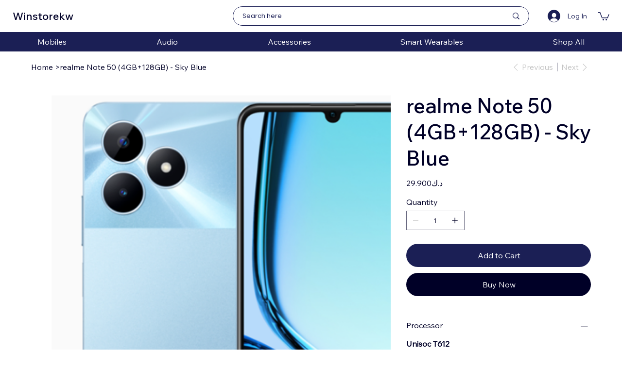

--- FILE ---
content_type: application/javascript
request_url: https://static.parastorage.com/services/payment-methods-banner-ooi/1.2004.0/PaymentMethodsBannerWidgetViewerWidget.bundle.min.js
body_size: 107158
content:
!function(e,t){"object"==typeof exports&&"object"==typeof module?module.exports=t(require("react"),require("lodash")):"function"==typeof define&&define.amd?define(["react","lodash"],t):"object"==typeof exports?exports.PaymentMethodsBannerWidgetViewerWidget=t(require("react"),require("lodash")):e.PaymentMethodsBannerWidgetViewerWidget=t(e.React,e._)}("undefined"!=typeof self?self:this,(e,t)=>(()=>{var r,n,o={8:(e,t,r)=>{e.exports=r(5382)},24:(e,t,r)=>{"use strict";Object.defineProperty(t,"__esModule",{value:!0}),t.applyVersionOverride=void 0;const n=r(9962),o=r(2350);t.applyVersionOverride=e=>{const{bannerStaticsBaseUrl:t,bannerVersion:r}=e;try{const i=(0,n.getVersionOverrideFromQueryParams)(o.ARTIFACT_NAME);i&&(e.bannerVersion=i,e.bannerStaticsBaseUrl=t.replace(r,i))}catch(n){console.error("Failed to apply version override",n),e.bannerVersion=r,e.bannerStaticsBaseUrl=t}return e}},50:function(e,t,r){"use strict";var n=this&&this.__createBinding||(Object.create?function(e,t,r,n){void 0===n&&(n=r);var o=Object.getOwnPropertyDescriptor(t,r);o&&!("get"in o?!t.__esModule:o.writable||o.configurable)||(o={enumerable:!0,get:function(){return t[r]}}),Object.defineProperty(e,n,o)}:function(e,t,r,n){void 0===n&&(n=r),e[n]=t[r]}),o=this&&this.__setModuleDefault||(Object.create?function(e,t){Object.defineProperty(e,"default",{enumerable:!0,value:t})}:function(e,t){e.default=t}),i=this&&this.__importStar||function(e){if(e&&e.__esModule)return e;var t={};if(null!=e)for(var r in e)"default"!==r&&Object.prototype.hasOwnProperty.call(e,r)&&n(t,e,r);return o(t,e),t};Object.defineProperty(t,"__esModule",{value:!0}),t.BiLoggerClientFactory=t.EventCategories=t.createBatchQueue=t.manager=t.setHost=t.factory=void 0;var a=r(420),s=i(r(4901)),u=i(r(4297));t.factory=function(e){void 0===e&&(e={});var t=e.trackSession||void 0===e.trackSession;return t&&s.track(u.factory,{force:"force"===t}),u.factory(e)},t.setHost=u.setHost,t.manager=a.manager,t.createBatchQueue=a.createBatchQueue,t.EventCategories=u.EventCategories,t.BiLoggerClientFactory=u.BiLoggerClientFactory,t.default={factory:t.factory,setHost:u.setHost,manager:a.manager,createBatchQueue:a.createBatchQueue,EventCategories:u.EventCategories,BiLoggerClientFactory:u.BiLoggerClientFactory}},69:(e,t)=>{"use strict";Object.defineProperty(t,"__esModule",{value:!0}),t.yieldToMain=void 0;t.yieldToMain=()=>new Promise(e=>setTimeout(e,0))},134:e=>{"use strict";e.exports=JSON.parse('["caption","icon","menu","message-box","small-caption","status-bar"]')},239:e=>{"use strict";function t(e){this.message=e}t.prototype.toString=function(){return"Cancel"+(this.message?": "+this.message:"")},t.prototype.__CANCEL__=!0,e.exports=t},307:(e,t,r)=>{"use strict";var n=r(4407);function o(e){return encodeURIComponent(e).replace(/%3A/gi,":").replace(/%24/g,"$").replace(/%2C/gi,",").replace(/%20/g,"+").replace(/%5B/gi,"[").replace(/%5D/gi,"]")}e.exports=function(e,t,r){if(!t)return e;var i;if(r)i=r(t);else if(n.isURLSearchParams(t))i=t.toString();else{var a=[];n.forEach(t,function(e,t){null!=e&&(n.isArray(e)?t+="[]":e=[e],n.forEach(e,function(e){n.isDate(e)?e=e.toISOString():n.isObject(e)&&(e=JSON.stringify(e)),a.push(o(t)+"="+o(e))}))}),i=a.join("&")}if(i){var s=e.indexOf("#");-1!==s&&(e=e.slice(0,s)),e+=(-1===e.indexOf("?")?"?":"&")+i}return e}},353:(e,t,r)=>{"use strict";var n=r(1286);e.exports=function(e,t,r){var o=r.config.validateStatus;r.status&&o&&!o(r.status)?t(n("Request failed with status code "+r.status,r.config,null,r.request,r)):e(r)}},364:(e,t)=>{"use strict";Object.defineProperty(t,"__esModule",{value:!0}),t.generateGUID=void 0;t.generateGUID=()=>"xxxxxxxx-xxxx-4xxx-yxxx-xxxxxxxxxxxx".replace(/[xy]/g,function(e){const t=16*Math.random()|0;return("x"===e?t:3&t|8).toString(16)})},420:(e,t,r)=>{"use strict";var n=r(5463),o=r(3964),i=r(4606),a=r(9752);e.exports.BiLoggerFactory=n,e.exports.BiLogger=o,e.exports.BiLoggerManager=i.BiLoggerManager,e.exports.factory=function(){return new n},e.exports.manager=i.manager,e.exports.createBatchQueue=function(){return new a}},450:(e,t,r)=>{e.exports=r(6252).throttle},490:(e,t,r)=>{"use strict";r.r(t),r.d(t,{classes:()=>o,cssStates:()=>c,keyframes:()=>i,layers:()=>a,namespace:()=>n,st:()=>d,stVars:()=>s,style:()=>l,vars:()=>u});var n="ouBQusm",o={root:"s__7COd90"},i={},a={},s={},u={},c=r.stc.bind(null,n),l=r.sts.bind(null,n),d=l},619:(e,t,r)=>{e.exports=r(6920)},628:(e,t,r)=>{"use strict";function n(){return"object"==typeof self?self:r.g}function o(e){const t=function(e){return function(){const e=function(){if("object"==typeof document)return document}();if(e&&e.cookie)return decodeURIComponent(e.cookie).split(";");return[]}().filter(t=>e===t.split("=")[0].trim())[0]}(e);return t?t.split("=")[1]:""}r.r(t),r.d(t,{createHeaders:()=>S});const i="XSRF-TOKEN",a="x-xsrf-token";const s="x-wix-brand";function u(){const e=function(){const e=n();if(e&&e.commonConfig&&"string"==typeof e.commonConfig.brand)return e.commonConfig.brand;return""}();return{[s]:e}}function c(){return function(){const e=n();if(e&&e.consentPolicyManager&&"function"==typeof e.consentPolicyManager._getConsentPolicyHeader)return e.consentPolicyManager._getConsentPolicyHeader();return}()||function(){const e=n();if(e&&e.Wix&&e.Wix.Utils&&"function"==typeof e.Wix.Utils._getConsentPolicyHeader)return e.Wix.Utils._getConsentPolicyHeader();return}()||{}}var l=r(3184);function d(){return void 0!==l&&null!=(null===(e=l.versions)||void 0===e?void 0:e.node)&&(!!l.env.TEAMCITY_VERSION||!!l.env.BUILDKITE);var e}var p=r(3184);function f(e){var t,r;const n=null!==(r=null!==(t="payment-methods-banner-ooi")?t:p.env.APP_NAME)&&void 0!==r?r:"";return{"X-Wix-Client-Artifact-Id":null!=e?e:d()?"":n}}const h=["consentPolicy","consentPolicyHeader"],g="commonConfig",m={bsi:"BSI"};const v=()=>{const e=function(){const e=n(),t=null==e?void 0:e.commonConfig;if(!t)return null;const r={};let o=!1;return Object.keys(t).forEach(e=>{const n=m[e];n?(r[n]=t[e],o=!0):h.indexOf(e)<0&&"function"!=typeof t[e]&&(r[e]=t[e],o=!0)}),o?r:null}(),t=e?JSON.stringify(e):"";return{[g]:encodeURIComponent(t)}};var y=r(4228),b=r.n(y);const w="x-wix-linguist";function x({lang:e,locale:t,isPrimaryLanguage:r,signedInstance:n}){if(function({lang:e,locale:t,isPrimaryLanguage:r}){return e&&t&&/^(true|false)$/.test((null==r?void 0:r.toString())||"")}({lang:e,locale:t,isPrimaryLanguage:r})){const o=function(e){try{const t=(null==e?void 0:e.startsWith("wixcode"))?null==e?void 0:e.split(".")[2]:null==e?void 0:e.split(".")[1];if(t)return JSON.parse(b().decode(t)).instanceId}catch(e){}}(n);if(void 0!==o)return{[w]:[e,t,null==r?void 0:r.toString(),o].join("|")}}return{}}Error;class _ extends Error{constructor(e,t,r){super(`WixHeadersValidationError: expected ${t} to be ${e} but got ${JSON.stringify(r)}`)}}function S(e={}){!function(e){(function(e,t){if("boolean"!=typeof t)throw new _("boolean",e,t)})("opts.csrf",e.csrf),function(e,t){if("string"!=typeof t)throw new _("string",e,t)}("opts.signedInstance",e.signedInstance)}(e=Object.assign({csrf:!0,signedInstance:""},e));const t=[u(),c(),(r=e.signedInstance,{authorization:r}),f(e.artifactId),v(),x(Object.assign({signedInstance:e.signedInstance},e.multilingualOptions))];var r;return e.csrf&&t.push(function(){const e=o(i);return{[a]:e}}()),t.filter(e=>Object.values(e).every(e=>e)).reduce((e,t)=>Object.assign(Object.assign({},e),t),{})}},686:(e,t,r)=>{"use strict";Object.defineProperty(t,"__esModule",{value:!0});var n=r(834);t.isSize=function(e){return/^[\d\.]/.test(e)||-1!==e.indexOf("/")||-1!==n.indexOf(e)}},751:t=>{"use strict";t.exports=e},834:e=>{"use strict";e.exports=JSON.parse('["xx-small","x-small","small","medium","large","x-large","xx-large","larger","smaller"]')},856:(e,t,r)=>{"use strict";var n=r(7183);function o(){}function i(){}i.resetWarningCache=o,e.exports=function(){function e(e,t,r,o,i,a){if(a!==n){var s=new Error("Calling PropTypes validators directly is not supported by the `prop-types` package. Use PropTypes.checkPropTypes() to call them. Read more at http://fb.me/use-check-prop-types");throw s.name="Invariant Violation",s}}function t(){return e}e.isRequired=e;var r={array:e,bigint:e,bool:e,func:e,number:e,object:e,string:e,symbol:e,any:e,arrayOf:t,element:e,elementType:e,instanceOf:t,node:e,objectOf:t,oneOf:t,oneOfType:t,shape:t,exact:t,checkPropTypes:i,resetWarningCache:o};return r.PropTypes=r,r}},869:(e,t,r)=>{"use strict";r.d(t,{D:()=>i,l:()=>o});var n=r(6844);function o(e,t){if(e.name){var r=t.find(function(t){return t.name===e.name}),o=(0,n.A)(r.value,e.opacity).rgb();return{opacity:e.opacity,rgba:o,color:{value:o,name:r.name,reference:r.reference}}}return{opacity:e.opacity,rgba:(0,n.A)(e.value,e.opacity).rgb(),color:!1}}function i(e,t){var r;if(!e.value)return null;if(e.themeName){var o=t.find(function(t){return t.reference===e.themeName||t.name===e.themeName}),i=(0,n.A)(e.value||o.value);if(o)return{value:i.rgb(),name:o.name,opacity:i.opacity()}}var a=(0,n.A)(e.value);return{value:a.rgb(),name:null!==(r=e.themeName)&&void 0!==r?r:null,opacity:a.opacity()}}},921:(e,t,r)=>{"use strict";var n;r.d(t,{N:()=>n}),function(e){e.Number="Number",e.Boolean="Boolean",e.Font="Font",e.Color="Color",e.String="String"}(n||(n={}))},946:(e,t)=>{"use strict";
/** @license React v16.13.1
 * react-is.production.min.js
 *
 * Copyright (c) Facebook, Inc. and its affiliates.
 *
 * This source code is licensed under the MIT license found in the
 * LICENSE file in the root directory of this source tree.
 */var r="function"==typeof Symbol&&Symbol.for,n=r?Symbol.for("react.element"):60103,o=r?Symbol.for("react.portal"):60106,i=r?Symbol.for("react.fragment"):60107,a=r?Symbol.for("react.strict_mode"):60108,s=r?Symbol.for("react.profiler"):60114,u=r?Symbol.for("react.provider"):60109,c=r?Symbol.for("react.context"):60110,l=r?Symbol.for("react.async_mode"):60111,d=r?Symbol.for("react.concurrent_mode"):60111,p=r?Symbol.for("react.forward_ref"):60112,f=r?Symbol.for("react.suspense"):60113,h=r?Symbol.for("react.suspense_list"):60120,g=r?Symbol.for("react.memo"):60115,m=r?Symbol.for("react.lazy"):60116,v=r?Symbol.for("react.block"):60121,y=r?Symbol.for("react.fundamental"):60117,b=r?Symbol.for("react.responder"):60118,w=r?Symbol.for("react.scope"):60119;function x(e){if("object"==typeof e&&null!==e){var t=e.$$typeof;switch(t){case n:switch(e=e.type){case l:case d:case i:case s:case a:case f:return e;default:switch(e=e&&e.$$typeof){case c:case p:case m:case g:case u:return e;default:return t}}case o:return t}}}function _(e){return x(e)===d}t.AsyncMode=l,t.ConcurrentMode=d,t.ContextConsumer=c,t.ContextProvider=u,t.Element=n,t.ForwardRef=p,t.Fragment=i,t.Lazy=m,t.Memo=g,t.Portal=o,t.Profiler=s,t.StrictMode=a,t.Suspense=f,t.isAsyncMode=function(e){return _(e)||x(e)===l},t.isConcurrentMode=_,t.isContextConsumer=function(e){return x(e)===c},t.isContextProvider=function(e){return x(e)===u},t.isElement=function(e){return"object"==typeof e&&null!==e&&e.$$typeof===n},t.isForwardRef=function(e){return x(e)===p},t.isFragment=function(e){return x(e)===i},t.isLazy=function(e){return x(e)===m},t.isMemo=function(e){return x(e)===g},t.isPortal=function(e){return x(e)===o},t.isProfiler=function(e){return x(e)===s},t.isStrictMode=function(e){return x(e)===a},t.isSuspense=function(e){return x(e)===f},t.isValidElementType=function(e){return"string"==typeof e||"function"==typeof e||e===i||e===d||e===s||e===a||e===f||e===h||"object"==typeof e&&null!==e&&(e.$$typeof===m||e.$$typeof===g||e.$$typeof===u||e.$$typeof===c||e.$$typeof===p||e.$$typeof===y||e.$$typeof===b||e.$$typeof===w||e.$$typeof===v)},t.typeOf=x},948:(e,t,r)=>{"use strict";function n(e){return e&&"object"==typeof e&&"default"in e?e.default:e}var o=n(r(751)),i=n(r(9817)),a=n(r(1414)),s=n(r(1567)),u=n(r(8473)),c=n(r(2396));function l(e,t){if(!e){var r=new Error("loadable: "+t);throw r.framesToPop=1,r.name="Invariant Violation",r}}function d(e){console.warn("loadable: "+e)}var p=o.createContext();function f(e){return e+"__LOADABLE_REQUIRED_CHUNKS__"}var h=Object.freeze({__proto__:null,getRequiredChunkKey:f,invariant:l,Context:p}),g={initialChunks:{}},m="PENDING",v="REJECTED";var y=function(e){return e};function b(e){var t=e.defaultResolveComponent,r=void 0===t?y:t,n=e.render,d=e.onLoad;function f(e,t){void 0===t&&(t={});var f=function(e){return"function"==typeof e?{requireAsync:e,resolve:function(){},chunkName:function(){}}:e}(e),h={};function y(e){return t.cacheKey?t.cacheKey(e):f.resolve?f.resolve(e):"static"}function b(e,n,o){var i=t.resolveComponent?t.resolveComponent(e,n):r(e);return c(o,i,{preload:!0}),i}var w,x,_=function(e){var t=y(e),r=h[t];return r&&r.status!==v||((r=f.requireAsync(e)).status=m,h[t]=r,r.then(function(){r.status="RESOLVED"},function(t){console.error("loadable-components: failed to asynchronously load component",{fileName:f.resolve(e),chunkName:f.chunkName(e),error:t?t.message:t}),r.status=v})),r},S=function(e){function r(r){var n;return(n=e.call(this,r)||this).state={result:null,error:null,loading:!0,cacheKey:y(r)},l(!r.__chunkExtractor||f.requireSync,"SSR requires `@loadable/babel-plugin`, please install it"),r.__chunkExtractor?(!1===t.ssr||(f.requireAsync(r).catch(function(){return null}),n.loadSync(),r.__chunkExtractor.addChunk(f.chunkName(r))),s(n)):(!1!==t.ssr&&(f.isReady&&f.isReady(r)||f.chunkName&&g.initialChunks[f.chunkName(r)])&&n.loadSync(),n)}u(r,e),r.getDerivedStateFromProps=function(e,t){var r=y(e);return a({},t,{cacheKey:r,loading:t.loading||t.cacheKey!==r})};var o=r.prototype;return o.componentDidMount=function(){this.mounted=!0;var e=this.getCache();e&&e.status===v&&this.setCache(),this.state.loading&&this.loadAsync()},o.componentDidUpdate=function(e,t){t.cacheKey!==this.state.cacheKey&&this.loadAsync()},o.componentWillUnmount=function(){this.mounted=!1},o.safeSetState=function(e,t){this.mounted&&this.setState(e,t)},o.getCacheKey=function(){return y(this.props)},o.getCache=function(){return h[this.getCacheKey()]},o.setCache=function(e){void 0===e&&(e=void 0),h[this.getCacheKey()]=e},o.triggerOnLoad=function(){var e=this;d&&setTimeout(function(){d(e.state.result,e.props)})},o.loadSync=function(){if(this.state.loading)try{var e=b(f.requireSync(this.props),this.props,C);this.state.result=e,this.state.loading=!1}catch(e){console.error("loadable-components: failed to synchronously load component, which expected to be available",{fileName:f.resolve(this.props),chunkName:f.chunkName(this.props),error:e?e.message:e}),this.state.error=e}},o.loadAsync=function(){var e=this,t=this.resolveAsync();return t.then(function(t){var r=b(t,e.props,C);e.safeSetState({result:r,loading:!1},function(){return e.triggerOnLoad()})}).catch(function(t){return e.safeSetState({error:t,loading:!1})}),t},o.resolveAsync=function(){var e=this.props,t=(e.__chunkExtractor,e.forwardedRef,i(e,["__chunkExtractor","forwardedRef"]));return _(t)},o.render=function(){var e=this.props,r=e.forwardedRef,o=e.fallback,s=(e.__chunkExtractor,i(e,["forwardedRef","fallback","__chunkExtractor"])),u=this.state,c=u.error,l=u.loading,d=u.result;if(t.suspense&&(this.getCache()||this.loadAsync()).status===m)throw this.loadAsync();if(c)throw c;var p=o||t.fallback||null;return l?p:n({fallback:p,result:d,options:t,props:a({},s,{ref:r})})},r}(o.Component),P=(x=function(e){return o.createElement(p.Consumer,null,function(t){return o.createElement(w,Object.assign({__chunkExtractor:t},e))})},(w=S).displayName&&(x.displayName=w.displayName+"WithChunkExtractor"),x),C=o.forwardRef(function(e,t){return o.createElement(P,Object.assign({forwardedRef:t},e))});return C.displayName="Loadable",C.preload=function(e){C.load(e)},C.load=function(e){return _(e)},C}return{loadable:f,lazy:function(e,t){return f(e,a({},t,{suspense:!0}))}}}var w=b({defaultResolveComponent:function(e){return e.__esModule?e.default:e.default||e},render:function(e){var t=e.result,r=e.props;return o.createElement(t,r)}}),x=w.loadable,_=w.lazy,S=b({onLoad:function(e,t){e&&t.forwardedRef&&("function"==typeof t.forwardedRef?t.forwardedRef(e):t.forwardedRef.current=e)},render:function(e){var t=e.result,r=e.props;return r.children?r.children(t):null}}),P=S.loadable,C=S.lazy,O="undefined"!=typeof window;var E=x;E.lib=P;var A=_;A.lib=C,t.loadableReady=function(e,t){void 0===e&&(e=function(){});var r=void 0===t?{}:t,n=r.namespace,o=void 0===n?"":n,i=r.chunkLoadingGlobal,a=void 0===i?"__LOADABLE_LOADED_CHUNKS__":i;if(!O)return d("`loadableReady()` must be called in browser only"),e(),Promise.resolve();var s=null;if(O){var u=f(o),c=document.getElementById(u);if(c){s=JSON.parse(c.textContent);var l=document.getElementById(u+"_ext");if(!l)throw new Error("loadable-component: @loadable/server does not match @loadable/component");JSON.parse(l.textContent).namedChunks.forEach(function(e){g.initialChunks[e]=!0})}}if(!s)return d("`loadableReady()` requires state, please use `getScriptTags` or `getScriptElements` server-side"),e(),Promise.resolve();var p=!1;return new Promise(function(e){window[a]=window[a]||[];var t=window[a],r=t.push.bind(t);function n(){s.every(function(e){return t.some(function(t){return t[0].indexOf(e)>-1})})&&(p||(p=!0,e()))}t.push=function(){r.apply(void 0,arguments),n()},n()}).then(e)}},1050:(e,t,r)=>{e.exports=function(e){function t(e){let r,o,i,a=null;function s(...e){if(!s.enabled)return;const n=s,o=Number(new Date),i=o-(r||o);n.diff=i,n.prev=r,n.curr=o,r=o,e[0]=t.coerce(e[0]),"string"!=typeof e[0]&&e.unshift("%O");let a=0;e[0]=e[0].replace(/%([a-zA-Z%])/g,(r,o)=>{if("%%"===r)return"%";a++;const i=t.formatters[o];if("function"==typeof i){const t=e[a];r=i.call(n,t),e.splice(a,1),a--}return r}),t.formatArgs.call(n,e);(n.log||t.log).apply(n,e)}return s.namespace=e,s.useColors=t.useColors(),s.color=t.selectColor(e),s.extend=n,s.destroy=t.destroy,Object.defineProperty(s,"enabled",{enumerable:!0,configurable:!1,get:()=>null!==a?a:(o!==t.namespaces&&(o=t.namespaces,i=t.enabled(e)),i),set:e=>{a=e}}),"function"==typeof t.init&&t.init(s),s}function n(e,r){const n=t(this.namespace+(void 0===r?":":r)+e);return n.log=this.log,n}function o(e,t){let r=0,n=0,o=-1,i=0;for(;r<e.length;)if(n<t.length&&(t[n]===e[r]||"*"===t[n]))"*"===t[n]?(o=n,i=r,n++):(r++,n++);else{if(-1===o)return!1;n=o+1,i++,r=i}for(;n<t.length&&"*"===t[n];)n++;return n===t.length}return t.debug=t,t.default=t,t.coerce=function(e){if(e instanceof Error)return e.stack||e.message;return e},t.disable=function(){const e=[...t.names,...t.skips.map(e=>"-"+e)].join(",");return t.enable(""),e},t.enable=function(e){t.save(e),t.namespaces=e,t.names=[],t.skips=[];const r=("string"==typeof e?e:"").trim().replace(/\s+/g,",").split(",").filter(Boolean);for(const e of r)"-"===e[0]?t.skips.push(e.slice(1)):t.names.push(e)},t.enabled=function(e){for(const r of t.skips)if(o(e,r))return!1;for(const r of t.names)if(o(e,r))return!0;return!1},t.humanize=r(9339),t.destroy=function(){console.warn("Instance method `debug.destroy()` is deprecated and no longer does anything. It will be removed in the next major version of `debug`.")},Object.keys(e).forEach(r=>{t[r]=e[r]}),t.names=[],t.skips=[],t.formatters={},t.selectColor=function(e){let r=0;for(let t=0;t<e.length;t++)r=(r<<5)-r+e.charCodeAt(t),r|=0;return t.colors[Math.abs(r)%t.colors.length]},t.enable(t.load()),t}},1148:(e,t,r)=>{var n=r(4518),o=r(1618),i=Object.hasOwnProperty,a=Object.create(null);for(var s in n)i.call(n,s)&&(a[n[s]]=s);var u=e.exports={to:{},get:{}};function c(e,t,r){return Math.min(Math.max(t,e),r)}function l(e){var t=Math.round(e).toString(16).toUpperCase();return t.length<2?"0"+t:t}u.get=function(e){var t,r;switch(e.substring(0,3).toLowerCase()){case"hsl":t=u.get.hsl(e),r="hsl";break;case"hwb":t=u.get.hwb(e),r="hwb";break;default:t=u.get.rgb(e),r="rgb"}return t?{model:r,value:t}:null},u.get.rgb=function(e){if(!e)return null;var t,r,o,a=[0,0,0,1];if(t=e.match(/^#([a-f0-9]{6})([a-f0-9]{2})?$/i)){for(o=t[2],t=t[1],r=0;r<3;r++){var s=2*r;a[r]=parseInt(t.slice(s,s+2),16)}o&&(a[3]=parseInt(o,16)/255)}else if(t=e.match(/^#([a-f0-9]{3,4})$/i)){for(o=(t=t[1])[3],r=0;r<3;r++)a[r]=parseInt(t[r]+t[r],16);o&&(a[3]=parseInt(o+o,16)/255)}else if(t=e.match(/^rgba?\(\s*([+-]?\d+)(?=[\s,])\s*(?:,\s*)?([+-]?\d+)(?=[\s,])\s*(?:,\s*)?([+-]?\d+)\s*(?:[,|\/]\s*([+-]?[\d\.]+)(%?)\s*)?\)$/)){for(r=0;r<3;r++)a[r]=parseInt(t[r+1],0);t[4]&&(t[5]?a[3]=.01*parseFloat(t[4]):a[3]=parseFloat(t[4]))}else{if(!(t=e.match(/^rgba?\(\s*([+-]?[\d\.]+)\%\s*,?\s*([+-]?[\d\.]+)\%\s*,?\s*([+-]?[\d\.]+)\%\s*(?:[,|\/]\s*([+-]?[\d\.]+)(%?)\s*)?\)$/)))return(t=e.match(/^(\w+)$/))?"transparent"===t[1]?[0,0,0,0]:i.call(n,t[1])?((a=n[t[1]])[3]=1,a):null:null;for(r=0;r<3;r++)a[r]=Math.round(2.55*parseFloat(t[r+1]));t[4]&&(t[5]?a[3]=.01*parseFloat(t[4]):a[3]=parseFloat(t[4]))}for(r=0;r<3;r++)a[r]=c(a[r],0,255);return a[3]=c(a[3],0,1),a},u.get.hsl=function(e){if(!e)return null;var t=e.match(/^hsla?\(\s*([+-]?(?:\d{0,3}\.)?\d+)(?:deg)?\s*,?\s*([+-]?[\d\.]+)%\s*,?\s*([+-]?[\d\.]+)%\s*(?:[,|\/]\s*([+-]?(?=\.\d|\d)(?:0|[1-9]\d*)?(?:\.\d*)?(?:[eE][+-]?\d+)?)\s*)?\)$/);if(t){var r=parseFloat(t[4]);return[(parseFloat(t[1])%360+360)%360,c(parseFloat(t[2]),0,100),c(parseFloat(t[3]),0,100),c(isNaN(r)?1:r,0,1)]}return null},u.get.hwb=function(e){if(!e)return null;var t=e.match(/^hwb\(\s*([+-]?\d{0,3}(?:\.\d+)?)(?:deg)?\s*,\s*([+-]?[\d\.]+)%\s*,\s*([+-]?[\d\.]+)%\s*(?:,\s*([+-]?(?=\.\d|\d)(?:0|[1-9]\d*)?(?:\.\d*)?(?:[eE][+-]?\d+)?)\s*)?\)$/);if(t){var r=parseFloat(t[4]);return[(parseFloat(t[1])%360+360)%360,c(parseFloat(t[2]),0,100),c(parseFloat(t[3]),0,100),c(isNaN(r)?1:r,0,1)]}return null},u.to.hex=function(){var e=o(arguments);return"#"+l(e[0])+l(e[1])+l(e[2])+(e[3]<1?l(Math.round(255*e[3])):"")},u.to.rgb=function(){var e=o(arguments);return e.length<4||1===e[3]?"rgb("+Math.round(e[0])+", "+Math.round(e[1])+", "+Math.round(e[2])+")":"rgba("+Math.round(e[0])+", "+Math.round(e[1])+", "+Math.round(e[2])+", "+e[3]+")"},u.to.rgb.percent=function(){var e=o(arguments),t=Math.round(e[0]/255*100),r=Math.round(e[1]/255*100),n=Math.round(e[2]/255*100);return e.length<4||1===e[3]?"rgb("+t+"%, "+r+"%, "+n+"%)":"rgba("+t+"%, "+r+"%, "+n+"%, "+e[3]+")"},u.to.hsl=function(){var e=o(arguments);return e.length<4||1===e[3]?"hsl("+e[0]+", "+e[1]+"%, "+e[2]+"%)":"hsla("+e[0]+", "+e[1]+"%, "+e[2]+"%, "+e[3]+")"},u.to.hwb=function(){var e=o(arguments),t="";return e.length>=4&&1!==e[3]&&(t=", "+e[3]),"hwb("+e[0]+", "+e[1]+"%, "+e[2]+"%"+t+")"},u.to.keyword=function(e){return a[e.slice(0,3)]}},1225:e=>{"use strict";e.exports=function(e){return function(t){return e.apply(null,t)}}},1286:(e,t,r)=>{"use strict";var n=r(5378);e.exports=function(e,t,r,o,i){var a=new Error(e);return n(a,t,r,o,i)}},1342:(e,t,r)=>{"use strict";var n=r(239);function o(e){if("function"!=typeof e)throw new TypeError("executor must be a function.");var t;this.promise=new Promise(function(e){t=e});var r=this;e(function(e){r.reason||(r.reason=new n(e),t(r.reason))})}o.prototype.throwIfRequested=function(){if(this.reason)throw this.reason},o.source=function(){var e;return{token:new o(function(t){e=t}),cancel:e}},e.exports=o},1348:(e,t,r)=>{"use strict";var n=r(3184);Object.defineProperty(t,"__esModule",{value:!0}),t.isProduction=t.isNode=t.isWebWorker=t.isBrowser=void 0,t.isBrowser=function(){return"undefined"!=typeof window},t.isWebWorker=function(){var e;return"object"==typeof self&&"DedicatedWorkerGlobalScope"===(null===(e=null===self||void 0===self?void 0:self.constructor)||void 0===e?void 0:e.name)},t.isNode=function(){var e;return void 0!==n&&null!=(null===(e=null==n?void 0:n.versions)||void 0===e?void 0:e.node)},t.isProduction=function(){return!0}},1356:(e,t,r)=>{"use strict";var n=r(4407),o=r(2362);e.exports=function(e,t,r){var i=this||o;return n.forEach(r,function(r){e=r.call(i,e,t)}),e}},1405:(e,t)=>{"use strict";var r;Object.defineProperty(t,"__esModule",{value:!0}),t.ValidationOrderErrorCode=void 0,function(e){e.Expired="ORDER_EXPIRED",e.AlreadyApproved="CHARGE_ALREADY_APPROVED"}(r||(t.ValidationOrderErrorCode=r={}))},1414:e=>{function t(){return e.exports=t=Object.assign?Object.assign.bind():function(e){for(var t=1;t<arguments.length;t++){var r=arguments[t];for(var n in r)({}).hasOwnProperty.call(r,n)&&(e[n]=r[n])}return e},e.exports.__esModule=!0,e.exports.default=e.exports,t.apply(null,arguments)}e.exports=t,e.exports.__esModule=!0,e.exports.default=e.exports},1416:e=>{function t(r,n){return e.exports=t=Object.setPrototypeOf?Object.setPrototypeOf.bind():function(e,t){return e.__proto__=t,e},e.exports.__esModule=!0,e.exports.default=e.exports,t(r,n)}e.exports=t,e.exports.__esModule=!0,e.exports.default=e.exports},1420:(e,t,r)=>{"use strict";var n=r(4407),o=r(9353),i=r(4966),a=r(6826);function s(e){var t=new i(e),r=o(i.prototype.request,t);return n.extend(r,i.prototype,t),n.extend(r,t),r}var u=s(r(2362));u.Axios=i,u.create=function(e){return s(a(u.defaults,e))},u.Cancel=r(239),u.CancelToken=r(1342),u.isCancel=r(4739),u.all=function(e){return Promise.all(e)},u.spread=r(1225),u.isAxiosError=r(4326),e.exports=u,e.exports.default=u},1451:e=>{"use strict";e.exports=function(e,t,r){var n=void 0;return function(){var o=this,i=arguments,a=r&&!n;clearTimeout(n),n=setTimeout(function(){n=null,r||e.apply(o,i)},t),a&&e.apply(o,i)}}},1468:(e,t,r)=>{"use strict";r.r(t),r.d(t,{default:()=>Oa});var n={};r.r(n),r.d(n,{default:()=>xa});var o=r(751),i=r.n(o);const a=new Map,s=e=>{const t=(r=e,Object.keys(r).filter(e=>void 0!==r[e]).sort().map(e=>`${e}=${r[e]}`).join("&"));var r;if(a.has(t))return a.get(t);const n=(({language:e,country:t,...r})=>{if(void 0===Intl?.NumberFormat)throw new Error("Intl.NumberFormat is not available.");const n=(e=>e.split("-")[0])(e),o=t?`${n}-${t}`:e;return Intl.NumberFormat(o,{style:"currency",...r})})(e);return a.set(t,n),n};s.cache=a;const u={AC:"%N%n%O%n%A%n%C%n%Z",AD:"%N%n%O%n%A%n%Z %C",AE:"%N%n%O%n%A%n%S",AF:"%N%n%O%n%A%n%C%n%Z",AI:"%N%n%O%n%A%n%C%n%Z",AL:"%N%n%O%n%A%n%Z%n%C",AM:"%N%n%O%n%A%n%Z%n%C%n%S",AR:"%N%n%O%n%A%n%Z %C%n%S",AS:"%N%n%O%n%A%n%C %S %Z",AT:"%O%n%N%n%A%n%Z %C",AU:"%O%n%N%n%A%n%C %S %Z",AX:"%O%n%N%n%A%n%Z %C%n\xc5LAND",AZ:"%N%n%O%n%A%nAZ %Z %C",BA:"%N%n%O%n%A%n%Z %C",BB:"%N%n%O%n%A%n%C, %S %Z",BD:"%N%n%O%n%A%n%C - %Z",BE:"%O%n%N%n%A%n%Z %C",BF:"%N%n%O%n%A%n%C %X",BG:"%N%n%O%n%A%n%Z %C",BH:"%N%n%O%n%A%n%C %Z",BL:"%O%n%N%n%A%n%Z %C %X",BM:"%N%n%O%n%A%n%C %Z",BN:"%N%n%O%n%A%n%C %Z",BR:"%O%n%N%n%A%n%D%n%C-%S%n%Z",BS:"%N%n%O%n%A%n%C, %S",BT:"%N%n%O%n%A%n%C %Z",BY:"%O%n%N%n%A%n%Z, %C%n%S",CA:"%N%n%O%n%A%n%C %S %Z",CC:"%O%n%N%n%A%n%C %S %Z",CH:"%O%n%N%n%A%n%Z %C",CI:"%N%n%O%n%X %A %C %X",CL:"%N%n%O%n%A%n%Z %C%n%S",CN:"%Z%n%S%C%D%n%A%n%O%n%N",CO:"%N%n%O%n%A%n%D%n%C, %S, %Z",CR:"%N%n%O%n%A%n%S, %C%n%Z",CU:"%N%n%O%n%A%n%C %S%n%Z",CV:"%N%n%O%n%A%n%Z %C%n%S",CX:"%O%n%N%n%A%n%C %S %Z",CY:"%N%n%O%n%A%n%Z %C",CZ:"%N%n%O%n%A%n%Z %C",DE:"%N%n%O%n%A%n%Z %C",DK:"%N%n%O%n%A%n%Z %C",DO:"%N%n%O%n%A%n%Z %C",DZ:"%N%n%O%n%A%n%Z %C",EC:"%N%n%O%n%A%n%Z%n%C",EE:"%N%n%O%n%A%n%Z %C %S",EG:"%N%n%O%n%A%n%C%n%S%n%Z",EH:"%N%n%O%n%A%n%Z %C",ES:"%N%n%O%n%A%n%Z %C %S",ET:"%N%n%O%n%A%n%Z %C",FI:"%O%n%N%n%A%n%Z %C",FK:"%N%n%O%n%A%n%C%n%Z",FM:"%N%n%O%n%A%n%C %S %Z",FO:"%N%n%O%n%A%nFO%Z %C",FR:"%O%n%N%n%A%n%Z %C",GB:"%N%n%O%n%A%n%C%n%Z",GE:"%N%n%O%n%A%n%Z %C",GF:"%O%n%N%n%A%n%Z %C %X",GG:"%N%n%O%n%A%n%C%nGUERNSEY%n%Z",GI:"%N%n%O%n%A%nGIBRALTAR%n%Z",GL:"%N%n%O%n%A%n%Z %C",GN:"%N%n%O%n%Z %A %C",GP:"%O%n%N%n%A%n%Z %C %X",GR:"%N%n%O%n%A%n%Z %C",GS:"%N%n%O%n%A%n%n%C%n%Z",GT:"%N%n%O%n%A%n%Z- %C",GU:"%N%n%O%n%A%n%C %Z",GW:"%N%n%O%n%A%n%Z %C",HK:"%S%n%C%n%A%n%O%n%N",HM:"%O%n%N%n%A%n%C %S %Z",HN:"%N%n%O%n%A%n%C, %S%n%Z",HR:"%N%n%O%n%A%n%Z %C",HT:"%N%n%O%n%A%nHT%Z %C",HU:"%N%n%O%n%C%n%A%n%Z",ID:"%N%n%O%n%A%n%C%n%S %Z",IE:"%N%n%O%n%A%n%D%n%C%n%S%n%Z",IL:"%N%n%O%n%A%n%C %Z",IM:"%N%n%O%n%A%n%C%n%Z",IN:"%N%n%O%n%A%n%C %Z%n%S",IO:"%N%n%O%n%A%n%C%n%Z",IQ:"%O%n%N%n%A%n%C, %S%n%Z",IR:"%O%n%N%n%S%n%C, %D%n%A%n%Z",IS:"%N%n%O%n%A%n%Z %C",IT:"%N%n%O%n%A%n%Z %C %S",JE:"%N%n%O%n%A%n%C%nJERSEY%n%Z",JM:"%N%n%O%n%A%n%C%n%S %X",JO:"%N%n%O%n%A%n%C %Z",JP:"\u3012%Z%n%S%n%C%n%A%n%O%n%N%",KE:"%N%n%O%n%A%n%C%n%Z",KG:"%N%n%O%n%A%n%Z %C",KH:"%N%n%O%n%A%n%C %Z",KI:"%N%n%O%n%A%n%S%n%C",KN:"%N%n%O%n%A%n%C, %S",KP:"%Z%n%S%n%C%n%A%n%O%n%N",KR:"%S %C%D%n%A%n%O%n%N%n%Z",KW:"%N%n%O%n%A%n%Z %C",KY:"%N%n%O%n%A%n%S %Z",KZ:"%Z%n%S%n%C%n%A%n%O%n%N",LA:"%N%n%O%n%A%n%Z %C",LB:"%N%n%O%n%A%n%C %Z",LI:"%O%n%N%n%A%n%Z %C",LK:"%N%n%O%n%A%n%C%n%Z",LR:"%N%n%O%n%A%n%Z %C",LS:"%N%n%O%n%A%n%C %Z",LT:"%O%n%N%n%A%n%Z %C",LU:"%O%n%N%n%A%n%Z %C",LV:"%N%n%O%n%A%n%S%n%C, %Z",MA:"%N%n%O%n%A%n%Z %C",MC:"%N%n%O%n%A%n%Z %C %X",MD:"%N%n%O%n%A%n%Z %C",ME:"%N%n%O%n%A%n%Z %C",MF:"%O%n%N%n%A%n%Z %C %X",MG:"%N%n%O%n%A%n%Z %C",MH:"%N%n%O%n%A%n%C %S %Z",MK:"%N%n%O%n%A%n%Z %C",MM:"%N%n%O%n%A%n%C, %Z",MN:"%N%n%O%n%A%n%C%n%S %Z",MO:"%A%n%O%n%N",MP:"%N%n%O%n%A%n%C %S %Z",MQ:"%O%n%N%n%A%n%Z %C %X",MT:"%N%n%O%n%A%n%C %Z",MU:"%N%n%O%n%A%n%Z%n%C",MV:"%N%n%O%n%A%n%C %Z",MW:"%N%n%O%n%A%n%C %X",MX:"%N%n%O%n%A%n%D%n%Z %C, %S",MY:"%N%n%O%n%A%n%D%n%Z %C%n%S",MZ:"%N%n%O%n%A%n%Z %C%S",NA:"%N%n%O%n%A%n%C%n%Z",NC:"%O%n%N%n%A%n%Z %C %X",NE:"%N%n%O%n%A%n%Z %C",NF:"%O%n%N%n%A%n%C %S %Z",NG:"%N%n%O%n%A%n%D%n%C %Z%n%S",NI:"%N%n%O%n%A%n%Z%n%C, %S",NL:"%O%n%N%n%A%n%Z %C",NO:"%N%n%O%n%A%n%Z %C",NP:"%N%n%O%n%A%n%C %Z",NR:"%N%n%O%n%A%n%S",NZ:"%N%n%O%n%A%n%D%n%C %Z",OM:"%N%n%O%n%A%n%Z%n%C",PA:"%N%n%O%n%A%n%C%n%S",PE:"%N%n%O%n%A%n%C %Z%n%S",PF:"%N%n%O%n%A%n%Z %C %S",PG:"%N%n%O%n%A%n%C %Z %S",PH:"%N%n%O%n%A%n%D, %C%n%Z %S",PK:"%N%n%O%n%A%n%D%n%C-%Z",PL:"%N%n%O%n%A%n%Z %C",PM:"%O%n%N%n%A%n%Z %C %X",PN:"%N%n%O%n%A%n%C%n%Z",PR:"%N%n%O%n%A%n%C PR %Z",PT:"%N%n%O%n%A%n%Z %C",PW:"%N%n%O%n%A%n%C %S %Z",PY:"%N%n%O%n%A%n%Z %C",RE:"%O%n%N%n%A%n%Z %C %X",RO:"%N%n%O%n%A%n%Z %S %C",RS:"%N%n%O%n%A%n%Z %C",RU:"%N%n%O%n%A%n%C%n%S%n%Z",SA:"%N%n%O%n%A%n%C %Z",SC:"%N%n%O%n%A%n%C%n%S",SD:"%N%n%O%n%A%n%C%n%Z",SE:"%O%n%N%n%A%n%Z %C",SG:"%N%n%O%n%A%nSINGAPORE %Z",SH:"%N%n%O%n%A%n%C%n%Z",SI:"%N%n%O%n%A%n%Z %C",SJ:"%N%n%O%n%A%n%Z %C",SK:"%N%n%O%n%A%n%Z %C",SM:"%N%n%O%n%A%n%Z %C",SN:"%N%n%O%n%A%n%Z %C",SO:"%N%n%O%n%A%n%C, %S %Z",SR:"%N%n%O%n%A%n%C%n%S",SV:"%N%n%O%n%A%n%Z-%C%n%S",SZ:"%N%n%O%n%A%n%C%n%Z",TA:"%N%n%O%n%A%n%C%n%Z",TC:"%N%n%O%n%A%n%C%n%Z",TH:"%N%n%O%n%A%n%D %C%n%S %Z",TJ:"%N%n%O%n%A%n%Z %C",TM:"%N%n%O%n%A%n%Z %C",TN:"%N%n%O%n%A%n%Z %C",TR:"%N%n%O%n%A%n%Z %C/%S",TV:"%N%n%O%n%A%n%C%n%S",TW:"%Z%n%S%C%n%A%n%O%n%N",TZ:"%N%n%O%n%A%n%Z %C",UA:"%N%n%O%n%A%n%C%n%S%n%Z",UM:"%N%n%O%n%A%n%C %S %Z",US:"%N%n%O%n%A%n%C, %S %Z",UY:"%N%n%O%n%A%n%Z %C %S",UZ:"%N%n%O%n%A%n%Z %C%n%S",VA:"%N%n%O%n%A%n%Z %C",VC:"%N%n%O%n%A%n%C %Z",VE:"%N%n%O%n%A%n%C %Z, %S",VG:"%N%n%O%n%A%n%C%n%Z",VI:"%N%n%O%n%A%n%C %S %Z",VN:"%N%n%O%n%A%n%C%n%S %Z",WF:"%O%n%N%n%A%n%Z %C %X",XK:"%N%n%O%n%A%n%Z %C",YT:"%O%n%N%n%A%n%Z %C %X",ZA:"%N%n%O%n%A%n%D%n%C%n%Z",ZM:"%N%n%O%n%A%n%Z %C"},c={"%N":"name","%O":"organization","%A":"addressLines","%D":"dependentLocality","%C":"locality","%S":"administrativeArea","%Z":"postalCode","%X":"sortingCode","%R":"postalCountry"},l=["AU","AT","BG","HR","CZ","DK","EE","FI","FR","DE","GR","HU","IS","IT","LV","LT","LU","NL","NZ","NO","PL","PT","RO","SK","SI","ES","SE","CH","TR","IE","JP","BR"],d=["CA"],p=["US"],f=({number:e,apt:t=""},r)=>e&&t?d.includes(r)?`${t}-${e}`:`${e}-${t}`:e||t,h=(e,t)=>{const r=[],n=e.addressLine2??e.addressLine_2??void 0;if(e.streetAddress){const t=(({name:e,number:t,apt:r},n)=>{if(!e&&!t)return"";if(!e||!t)return e||t;if(r&&p.includes(n))return`${t} ${e} ${r}`.trim();const o=f({number:t,apt:r},n);return l.includes(n)?`${e} ${o}`.trim():`${o} ${e}`.trim()})(e.streetAddress,e.country);r.push(t)}else e.addressLine&&r.push(e.addressLine);return n&&r.push(n),{name:t?.fullName,organization:t?.company,postalCountry:e.country,administrativeArea:e.subdivision,locality:e.city,country:e.countryFullname,postalCode:e.postalCode,addressLines:r}},g=e=>"%"===e[0]&&"%n"!==e,m=e=>c[e],v=(e,t)=>"addressLines"===t?void 0!==e.addressLines&&e.addressLines.length>0:void 0!==e[t]&&""!==e[t],y=({address:e,addressContactDetails:t},{appendCountry:r=!0}={})=>{const n=h(e,t),o=(e=>{const t=[];let r=0;for(;r<e.length;){if("%"===e[r])t.push(e.slice(r,r+2)),r+=1;else{let n=r;for(;"%"!==e[n]&&n<e.length;)n+=1;t.push(e.slice(r,n)),r=n-1}r+=1}return t})((e=>{const t=e?.toUpperCase();return t&&t in u?u[t]:"%N%n%O%n%A%n%C"})(e.country)),i=((e,t)=>{const r=[];let n=0;for(;n<t.length;){const o=t[n];if("%n"===o)r.push(o);else if(g(o)){const t=m(o);v(e,t)&&r.push(o)}else{const i=0===n||!g(t[n-1])||r.length>0&&g(r[r.length-1]),a=n===o.length-1||"%n"===o[n+1]||v(e,m(t[n+1]));i&&a&&r.push(o)}n+=1}for(;r.length>0&&"%n"===r[0];)r.shift();return r})(n,o);return((e,t,r)=>{const n=[];let o="";for(const r of t)if("%n"===r)o.length>0&&(n.push(o),o="");else if(g(r)){const t=m(r);if("postalCountry"===t)continue;if("addressLines"===t){e.addressLines&&e.addressLines.length>0&&(o+=e.addressLines[0],n.push(o),o="",2===e.addressLines.length&&n.push(e.addressLines[1]));continue}o+=e[t]}else o+=r;return o.length>0&&n.push(o),r.appendCountry&&e.country&&n.push(e.country),n})(n,i,{appendCountry:r})};var b=r(5823);var w=r(8500),x=r.n(w),_=r(5075),S=r.n(_),P=function(e){return e&&e.split("-")[0]},C=function(e,t,r,n){return new(r||(r=Promise))(function(o,i){function a(e){try{u(n.next(e))}catch(e){i(e)}}function s(e){try{u(n.throw(e))}catch(e){i(e)}}function u(e){var t;e.done?o(e.value):(t=e.value,t instanceof r?t:new r(function(e){e(t)})).then(a,s)}u((n=n.apply(e,t||[])).next())})},O=function(e,t){var r,n,o,i,a={label:0,sent:function(){if(1&o[0])throw o[1];return o[1]},trys:[],ops:[]};return i={next:s(0),throw:s(1),return:s(2)},"function"==typeof Symbol&&(i[Symbol.iterator]=function(){return this}),i;function s(i){return function(s){return function(i){if(r)throw new TypeError("Generator is already executing.");for(;a;)try{if(r=1,n&&(o=2&i[0]?n.return:i[0]?n.throw||((o=n.return)&&o.call(n),0):n.next)&&!(o=o.call(n,i[1])).done)return o;switch(n=0,o&&(i=[2&i[0],o.value]),i[0]){case 0:case 1:o=i;break;case 4:return a.label++,{value:i[1],done:!1};case 5:a.label++,n=i[1],i=[0];continue;case 7:i=a.ops.pop(),a.trys.pop();continue;default:if(!(o=a.trys,(o=o.length>0&&o[o.length-1])||6!==i[0]&&2!==i[0])){a=0;continue}if(3===i[0]&&(!o||i[1]>o[0]&&i[1]<o[3])){a.label=i[1];break}if(6===i[0]&&a.label<o[1]){a.label=o[1],o=i;break}if(o&&a.label<o[2]){a.label=o[2],a.ops.push(i);break}o[2]&&a.ops.pop(),a.trys.pop();continue}i=t.call(e,a)}catch(e){i=[6,e],n=0}finally{r=o=0}if(5&i[0])throw i[1];return{value:i[0]?i[1]:void 0,done:!0}}([i,s])}}},E=function(){throw new Error("Translations has not been initialized yet")},A=function(){throw new Error("You are using t function, but have disabled translations.")},k=function(e){var t=e.language,n=e.defaultTranslations,o=e.prefix,i=void 0===o?"messages":o,a=e.defaultLanguage,s=e.availableLanguages,u=e.localeDistPath,c=e.initI18n,l=e.basePath,d=this;this.t=E,this.all={},this.init=function(e){var t=void 0===e?{}:e,n=t.prepopulated,o=t.wait,i=void 0!==o&&o,a=t.useSuspense,s=void 0!==a&&a;return C(d,void 0,void 0,function(){var e,t,o,a=this;return O(this,function(u){switch(u.label){case 0:if(e=this.config,t=new Set(e.availableLanguages||[]),!this._initI18n)throw new Error("Can't initialize i18n without initI18n method.");return this.i18n=this._initI18n({locale:e.language,useSuspense:s,wait:i,messages:n,disableAutoInit:!0,asyncMessagesLoader:function(n){var o;return"en"===n?Promise.resolve(e.defaultTranslations):t.has(n)?fetch("".concat(null!==(o=a.basePath)&&void 0!==o?o:r.p).concat(a.localeDistPath,"/").concat(e.prefix,"_").concat(n,".json")).then(function(t){return t.ok?t.json():Promise.reject(new Error("Can't load locale: ".concat(e.language)))}):Promise.reject(new Error("Locale assets for ".concat(n," are not provided")))}}),[4,this.i18n.init()];case 1:if(u.sent(),!(o=this.i18n.getResourceBundle(e.language,"translation"))&&t.has(e.language))throw new Error("Unexpected missing translations for language ".concat(e.language));return this.all=o||e.defaultTranslations||{},this.t=function(e,t){return a.i18n.t(e,t)},[2,this]}})})},this.config={availableLanguages:s,language:P(t),defaultTranslations:n,prefix:i,defaultLanguage:a},this.localeDistPath=u,this._initI18n=c,this.i18n=null,this.basePath=l},I=function(e){var t=e.providers,r=e.children,n=e.additionalProps;return t.reduce(function(e,t){return t(e,n||{})},r)},M=(0,o.createContext)({error:null,errorId:null,errorEnvironment:null}).Provider,N=function(){var e=function(){try{var e=new URLSearchParams(window.location.search).get("commonConfig");return e&&JSON.parse(e)}catch(e){return}}();return null==e?void 0:e.host},T=function(e){var t,r,n,o,i,a,s,u,c,l,d,p,f,h,g;this.entry="Widget";var m,v=e.host,y=e.controllerOptions,b=e.predefined,w=e.query;this.isSSR=null!==(t=null==b?void 0:b.isSSR)&&void 0!==t?t:null==y?void 0:y.isSSR,this.isRTL=null!==(r=null==b?void 0:b.isRTL)&&void 0!==r?r:null==y?void 0:y.isRTL,this.language=null!==(n=null==b?void 0:b.language)&&void 0!==n?n:null==y?void 0:y.language,this.multilingual=null!==(o=null==b?void 0:b.multilingual)&&void 0!==o?o:null==y?void 0:y.multilingual,this.appDefinitionId=null!==(i=null==b?void 0:b.appDefinitionId)&&void 0!==i?i:null==y?void 0:y.appDefinitionId,this.widgetId=null!==(a=null==b?void 0:b.widgetId)&&void 0!==a?a:null==y?void 0:y.widgetId,this.isMobile=null!==(s=null==b?void 0:b.isMobile)&&void 0!==s?s:"Mobile"===(null==v?void 0:v.formFactor),this.isEditor=null!==(u=null==b?void 0:b.isEditor)&&void 0!==u?u:"Editor"===(null==v?void 0:v.viewMode),this.isPreview=null!==(c=null==b?void 0:b.isPreview)&&void 0!==c?c:"Preview"===(null==v?void 0:v.viewMode),this.isViewer=null!==(l=null==b?void 0:b.isViewer)&&void 0!==l?l:"Site"===(null==v?void 0:v.viewMode),this.isEditorX=null!==(d=null==b?void 0:b.isEditorX)&&void 0!==d?d:function(e){var t;return null!==(t=null==e?void 0:e.booleans.responsive)&&void 0!==t&&t}(null==v?void 0:v.style.styleParams),this.isADI=null!==(p=null==b?void 0:b.isADI)&&void 0!==p?p:(void 0===(m=w)&&(m={}),"onboarding"===m.dsOrigin),this.isClassicEditor=null!==(f=null==b?void 0:b.isClassicEditor)&&void 0!==f?f:function(e){return void 0===e&&(e={}),"Editor1.4"===e.dsOrigin}(w),this.isCssPerBreakpoint=null!==(h=null==b?void 0:b.isCssPerBreakpoint)&&void 0!==h?h:!!(null==v?void 0:v.usesCssPerBreakpoint),this.dimensions=null!==(g=null==b?void 0:b.dimensions)&&void 0!==g?g:{height:null==v?void 0:v.dimensions.height,width:null==v?void 0:v.dimensions.width}},R=(0,o.createContext)(null),D=R.Provider,L=R.Consumer,F=(0,o.createContext)(null),j=(F.Consumer,F.Provider);const B=(0,o.createContext)(null),H=(B.Consumer,({errorMonitor:e,children:t})=>{const r=(0,o.useMemo)(()=>({errorMonitor:e}),[e]);return i().createElement(B.Provider,{value:r.errorMonitor,children:t})});var U,V,W=i().createContext({ready:!1,set:null,get:null,getDefaultValue:null,reset:null,resetAll:null,publishEvent:null}),z=W.Consumer,$=function(e){function t(){var t=this.constructor,r=e.call(this,'\nSettingsProvider is not ready.\nUsually this case should be unreachable.  \nIn case you face it use "context.ready: boolean" flag not determine if it possible to set/get params. \n')||this;return Object.setPrototypeOf(r,t.prototype),r}return(0,b.__extends)(t,e),t}(Error);!function(e){e.Set="set",e.Reset="reset",e.ResetAll="resetAll",e.PublishEvent="publishEvent"}(U||(U={})),function(e){e.Setting="Settings",e.Styles="Styles"}(V||(V={}));var G=function(e){function t(t,r){var n=this.constructor,o=e.call(this,"\nCan't modify ".concat(r," values from current environment.\nPlease make sure you are not using `").concat(r,".").concat(t,"(...)` from the widget part.\n"))||this;return Object.setPrototypeOf(o,n.prototype),o}return(0,b.__extends)(t,e),t}(Error),q=r(5675),Z=function(e){function t(){var t=this.constructor,r=e.call(this,"\nNo `Wix`, `editorSDK` or `publicData` was passed to TPASettingsProvider.\nIn order to work with tpa-settings, you have to pass either Wix SDK or Editor SDK for Settings panel mode or publicData for Widget mode.\n")||this;return Object.setPrototypeOf(r,t.prototype),r}return(0,b.__extends)(t,e),t}(Error),K=r(5592),J=r(6242),X=function(e){var t,r;return{APP:null!==(t=null==e?void 0:e.APP)&&void 0!==t?t:{},COMPONENT:null!==(r=null==e?void 0:e.COMPONENT)&&void 0!==r?r:{}}},Y=function(e){function t(t){var r=e.call(this,t)||this;r.handleRevisionChanged=function(){return(0,b.__awaiter)(r,void 0,void 0,function(){var e,t;return(0,b.__generator)(this,function(r){switch(r.label){case 0:return e=this.props.SDKAdapter,this.isWidgetMode()?[3,2]:[4,e.getAllData()];case 1:t=r.sent(),this.setState({publicData:X(t)}),r.label=2;case 2:return[2]}})})},r.getLanguageForParam=function(e){return(0,K.HD)(e)?r.props.language:void 0},r.handleGetParam=function(e){var t=r.props.scope;if(!r.state.ready)throw new $;return(0,J.t)(r.state.publicData,e,{t:r.props.t,experiments:r.props.experiments,isMobile:r.props.isMobile,isEditorX:r.props.isEditorX,isRTL:r.props.isRTL,language:r.props.language,presetId:r.state.publicData[t].presetId,environmentLabel:"<SettingsProvider />"},t)},r.handleGetDefaultValue=function(e){var t=r.props.scope;return(0,J.m)(r.state.publicData,t,e,{t:r.props.t,experiments:r.props.experiments,isMobile:r.props.isMobile,isEditorX:r.props.isEditorX,isRTL:r.props.isRTL,presetId:r.state.publicData[t].presetId,environmentLabel:"<SettingsProvider />"})},r.handleSetParam=function(e,t){var n,o,i=r.props.scope;if(!r.state.ready)throw new $;if(r.isWidgetMode())throw new G(U.Set,V.Setting);var a=r.serializer.serialize(e,t),s=(0,K.rh)(e,{isMobile:r.props.isMobile,language:r.getLanguageForParam(e)});r.state.publicData[i][s]!==a&&(r.setState(function(e){var t,r;return(0,b.__assign)((0,b.__assign)({},e),{publicData:(0,b.__assign)((0,b.__assign)({},e.publicData),(t={},t[i]=(0,b.__assign)((0,b.__assign)({},e.publicData[i]),(r={},r[s]=a,r)),t))})}),r.setWixDataParam(s,a),null===(n=r.props.history)||void 0===n||n.addDebounced(e.key),null===(o=r.props.bi)||void 0===o||o.settingsChanged({parameter:e.key,value:a}))},r.handleResetParam=function(e){var t,n,o=r.props.scope;if(r.isWidgetMode())throw new G(U.Reset,V.Setting);var i=(0,K.rh)(e,{isMobile:r.props.isMobile,language:r.getLanguageForParam(e)});r.setState(function(e){var t,r;return(0,b.__assign)((0,b.__assign)({},e),{publicData:(0,b.__assign)((0,b.__assign)({},e.publicData),(t={},t[o]=(0,b.__assign)((0,b.__assign)({},e.publicData[o]),(r={},r[i]=void 0,r)),t))})}),r.removeWixDataParam(i),null===(t=r.props.history)||void 0===t||t.addDebounced(e.key),null===(n=r.props.bi)||void 0===n||n.settingsChanged({parameter:e.key,value:""})},r.handleResetAll=function(e){var t,n;if(r.isWidgetMode())throw new G(U.ResetAll,V.Setting);null===(t=r.props.history)||void 0===t||t.startBatch(),Object.keys(e).forEach(function(t){r.handleResetParam(e[t])}),null===(n=r.props.history)||void 0===n||n.endBatch("All settings")},r.handlePublishEvent=function(e,t){if(r.isWidgetMode())throw new G(U.PublishEvent,V.Setting);r.setWixDataParam("___settingsEvent",{event:e,payload:{id:Date.now(),value:t}})};var n=t.publicData;return r.state={ready:!!n,publicData:X(n)},r.serializer=new q.g,r}return(0,b.__extends)(t,e),t.prototype.componentDidMount=function(){return(0,b.__awaiter)(this,void 0,void 0,function(){var e,t,r,n=this;return(0,b.__generator)(this,function(o){switch(o.label){case 0:return e=this.props,t=e.SDKAdapter,e.publicData?[2]:t?[4,t.getAllData()]:[3,2];case 1:return r=o.sent(),this.setState({ready:!0,publicData:X(r)}),window.onunload=function(){n.handlePublishEvent("reset",{})},[2];case 2:throw new Z}})})},t.prototype.componentDidUpdate=function(e){var t=this.props,r=t.publicData,n=t.revisionID;this.isWidgetMode()&&r!==e.publicData&&this.setState({ready:!!r,publicData:X(r)}),n!==e.revisionID&&this.handleRevisionChanged()},t.prototype.isWidgetMode=function(){return this.props.publicData},t.prototype.setWixDataParam=function(e,t){var r=this.props,n=r.SDKAdapter,o=r.scope;n.setData(e,t,o)},t.prototype.removeWixDataParam=function(e){var t=this.props,r=t.SDKAdapter,n=t.scope;r.removeData(e,n)},t.prototype.render=function(){return i().createElement(W.Provider,{value:{ready:this.state.ready,get:this.handleGetParam,getDefaultValue:this.handleGetDefaultValue,set:this.handleSetParam,reset:this.handleResetParam,resetAll:this.handleResetAll,publishEvent:this.handlePublishEvent}},this.props.children)},t.defaultProps={scope:"COMPONENT"},t}(i().Component),Q=r(6252),ee=i().createContext({ready:!1,set:null,get:null,getDefaultValue:null,reset:null,resetAll:null,changeSiteColors:null,getStylesForAllBreakpoints:null}),te=ee.Consumer,re=r(921),ne=r(6844),oe=r(5777),ie=r(3713),ae=function(e){function t(t){var r=this.constructor,n=e.call(this,"\nYou are calling `getDefaultValue` for styles param, but it wasn't specified.\nPlease check the `".concat(t,"` style param implementation.\n"))||this;return Object.setPrototypeOf(n,r.prototype),n}return(0,b.__extends)(t,e),t}(Error);var se,ue=function(){function e(e){var t=e.styleParams,r=e.wixStyles,n=e.textPresets,o=e.colors,i=e.history,a=e.bi,s=e.isMobile,u=e.isRTL,c=e.isEditorX,l=e.dimensions,d=e.experiments,p=e.styleParamsPerBreakpointMode,f=e.currentStylesGetter,h=e.allStylesGetter,g=this;this.set=function(e,t,r){var n,o;void 0===r&&(r={}),e.name&&console.warn('Check the "'.concat(e.name,'" style param \u2013 property "name" is deprecated. Please use "key"'));var i=e.key||e.name,a=(0,K.rh)((0,b.__assign)((0,b.__assign)({},e),{key:i}),{isMobile:!g.styleParamsPerBreakpointMode&&g.isMobile});switch(e.type){case re.N.Number:g.setNumberParam(a,t,r);break;case re.N.Boolean:g.setBooleanParam(a,t,r);break;case re.N.Font:g.setFontParam(a,t,r);break;case re.N.Color:g.setColorParam(a,t,r);break;case re.N.String:g.setStringParam(a,t,r);break;default:console.error('"'.concat(e.type,'" is not supported type.'))}null===(n=g.history)||void 0===n||n.addDebounced(i),null===(o=g.bi)||void 0===o||o.settingsChanged({parameter:i,value:t})},this.getCurrentStyles=function(){return g.currentStylesGetter?g.wixStyles.decode(g.currentStylesGetter(),g.colors,g.textPresets):g.styles},this.get=function(e){return(0,oe.IR)({storage:g.getCurrentStyles(),colors:g.colors,textPresets:g.textPresets,isMobile:g.isMobile,isRTL:g.isRTL,isEditorX:g.isEditorX,dimensions:g.dimensions,experiments:g.experiments,styleParamsPerBreakpointMode:g.styleParamsPerBreakpointMode})(e)},this.getDefaultValue=function(e){if(!e.getDefaultValue)throw new ae(e.key);return(0,oe.Qi)({styles:g.styles,colors:g.colors,textPresets:g.textPresets,dimensions:g.dimensions,experiments:g.experiments,options:{isMobile:g.isMobile,isRTL:g.isRTL,isEditorX:g.isEditorX,styleParamsPerBreakpointMode:g.styleParamsPerBreakpointMode}})(e)},this.reset=function(e){var t=(0,oe.Qi)({styles:g.styles,colors:g.colors,textPresets:g.textPresets,dimensions:g.dimensions,experiments:g.experiments,options:{isMobile:g.isMobile,isRTL:g.isRTL,isEditorX:g.isEditorX,styleParamsPerBreakpointMode:g.styleParamsPerBreakpointMode}})(e);g.set(e,t)},this.resetAll=function(e){var t,r;null===(t=g.history)||void 0===t||t.startBatch(),Object.keys(e).forEach(function(t){g.reset(e[t])}),null===(r=g.history)||void 0===r||r.endBatch("All styles")},this.wixStyles=r,this.textPresets=n,this.colors=o,this.styles=t,this.history=i,this.bi=a,this.isMobile=s,this.isRTL=u,this.isEditorX=c,this.dimensions=l,this.experiments=d,this.styleParamsPerBreakpointMode=p,this.currentStylesGetter=f,this.allStylesGetter=h}return e.prototype.setStylesParam=function(e,t,r){var n,o;this.styles=(0,b.__assign)((0,b.__assign)({},this.styles),((n={})[e]=(0,b.__assign)((0,b.__assign)({},this.styles[e]),((o={})[t]=r,o)),n))},e.prototype.setBooleanParam=function(e,t,r){this.setStylesParam("booleans",e,t),this.wixStyles.setBooleanParam(e,t,r)},e.prototype.setColorParam=function(e,t,r){this.setStylesParam("colors",e,function(e,t){if(null==e?void 0:e.name){var r=t.find(function(t){return t.name===e.name});return(0,b.__assign)((0,b.__assign)({},e),{value:(0,ne.A)(r.value,e.opacity).rgb()})}return e}(t,this.colors)),this.wixStyles.setColorParam(e,t,r)},e.prototype.setFontParam=function(e,t,r){var n=function(e){return e.style&&"bold"in e.style&&"weight"in e&&e.style.bold!==(0,ie.S)(e.weight)&&(e=(0,b.__assign)((0,b.__assign)({},e),{weight:e.style.bold?"bold":"normal"})),e}(t);this.setStylesParam("fonts",e,n),this.wixStyles.setFontParam(e,n,r)},e.prototype.setNumberParam=function(e,t,r){this.setStylesParam("numbers",e,t),this.wixStyles.setNumberParam(e,t,r)},e.prototype.setStringParam=function(e,t,r){this.setStylesParam("strings",e,t),this.wixStyles.setStringParam(e,t,r)},e.prototype.getAll=function(){return JSON.parse(JSON.stringify(this.getCurrentStyles()))},e.prototype.getAllForAllBreakpoints=function(){var e=this;return this.allStylesGetter?JSON.parse(JSON.stringify(this.allStylesGetter().map(function(t){return e.wixStyles.decode(t,e.colors,e.textPresets)}))):[this.getAll()]},e.prototype.setStyleParams=function(e){return(0,b.__awaiter)(this,void 0,void 0,function(){var t;return(0,b.__generator)(this,function(r){switch(r.label){case 0:return t=this,[4,this.wixStyles.decode(e,this.colors,this.textPresets)];case 1:return t.styles=r.sent(),[2]}})})},e.prototype.handleSiteColorChange=function(e){var t=this.styles.colors,r=Object.keys(t).reduce(function(r,n){return t[n].name?r[n]=(0,b.__assign)((0,b.__assign)({},t[n]),{value:e[t[n].name]}):r[n]=t[n],r},{});this.styles=(0,b.__assign)((0,b.__assign)({},this.styles),{colors:r})},e}(),ce=r(869),le=r(5614),de=function(){function e(e,t){var r=this;this.refresh=function(){return(0,b.__awaiter)(r,void 0,void 0,function(){var e,t,r;return(0,b.__generator)(this,function(n){switch(n.label){case 0:return(null===(r=this.editorSDKAdapter)||void 0===r?void 0:r.instance)?[4,this.editorSDKAdapter.instance.components.getById("token",{id:new URLSearchParams(window.location.search).get("origCompId")})]:[3,3];case 1:return e=n.sent(),[4,this.editorSDKAdapter.instance.document.tpa.getStyleParams("token",{compRef:e})];case 2:return t=n.sent(),[2,this.normalizeStylesReceivedFromEditorSDK(t)];case 3:return[2]}})})},this.decode=function(e,t,r){return e?(0,le.p)(e,t,r):null},this.SDKAdapter=e,this.editorSDKAdapter=t}return e.prototype.setBooleanParam=function(e,t,r){this.SDKAdapter.setBooleanParam(e,t,r)},e.prototype.setFontParam=function(e,t,r){this.SDKAdapter.setFontParam(e,t,r)},e.prototype.setNumberParam=function(e,t,r){this.SDKAdapter.setNumberParam(e,t,r)},e.prototype.setColorParam=function(e,t,r){return(0,b.__awaiter)(this,void 0,void 0,function(){var n,o;return(0,b.__generator)(this,function(i){switch(i.label){case 0:return[4,this.SDKAdapter.getSiteColors()];case 1:return n=i.sent(),o=(0,ce.l)(t,n),this.SDKAdapter.setColorParam(e,o,r),[2]}})})},e.prototype.setStringParam=function(e,t,r){this.editorSDKAdapter.setStringParam(e,t,r)},e.prototype.load=function(){return this.SDKAdapter.getStyleParams()},e.prototype.getSiteTextPresets=function(){return this.SDKAdapter.getSiteTextPresets()},e.prototype.getSiteColors=function(){return this.SDKAdapter.getSiteColors()},e.prototype.normalizeStylesReceivedFromEditorSDK=function(e){return(0,b.__awaiter)(this,void 0,void 0,function(){var t,r,n,o,i,a;return(0,b.__generator)(this,function(s){switch(s.label){case 0:for(i in t=function(t){var n,o;return(0,b.__generator)(this,function(i){switch(i.label){case 0:return e.colors.hasOwnProperty(t)&&e.colors[t].hasOwnProperty("themeName")?[4,r.getSiteColors()]:[3,2];case 1:n=i.sent(),o=n.find(function(r){return r.name===e.colors[t].themeName}),e.colors[t].themeName=o.reference,i.label=2;case 2:return[2]}})},r=this,n=e.colors,o=[],n)o.push(i);a=0,s.label=1;case 1:return a<o.length?(i=o[a])in n?[5,t(i)]:[3,3]:[3,4];case 2:s.sent(),s.label=3;case 3:return a++,[3,1];case 4:return[2,e]}})})},e}(),pe=function(e){function t(){var t=this.constructor,r=e.call(this,'\nStylesProvider is not ready. Styles are not loaded.\nUsually this case should be unreachable.  \nIn case you face it use "context.ready: boolean" flag not determine if it possible to set/get params. \n')||this;return Object.setPrototypeOf(r,t.prototype),r}return(0,b.__extends)(t,e),t}(Error),fe=((se={})[re.N.Number]="numbers",se[re.N.Boolean]="booleans",se[re.N.Font]="fonts",se[re.N.Color]="colors",se[re.N.String]="strings",se),he=function(e){function t(t){var r=e.call(this,t)||this;return r.state={ready:!1,styles:null},r.getStyleParamsWithDefaults=function(e){var t=r.props.userStylesParams;if(!t)return e;var n=(0,oe.IR)({storage:e,colors:r.props.siteColors,textPresets:r.props.textPresets,isMobile:r.props.isMobile,isRTL:r.props.isRTL,isEditorX:r.props.isEditorX,dimensions:r.props.dimensions,experiments:r.props.experiments,styleParamsPerBreakpointMode:r.props.styleParamsPerBreakpointMode});return Object.values(t).forEach(function(t){var r=n(t);void 0!==r&&(e[fe[t.type]][t.key]=r)}),e},r.getStylesForAllBreakpoints=function(){if(!r.state.ready)throw new pe;return r.stylesStore.getAllForAllBreakpoints().map(r.getStyleParamsWithDefaults)},r.handleGetParam=function(e){if(!r.state.ready)throw new pe;return r.stylesStore.get(e)},r.handleGetDefaultValue=function(e){if(!r.state.ready)throw new pe;return r.stylesStore.getDefaultValue(e)},r.handleSetParam=function(e,t,n){if(!r.state.ready)throw new pe;if(r.isWidgetMode())throw new G(U.Set,V.Styles);if(r.stylesStore.get(e)!==t){r.stylesStore.set(e,t,n);var o=r.stylesStore.getAll();r.setState({styles:o})}},r.handleResetParam=function(e){if(!r.state.ready)throw new pe;if(r.isWidgetMode())throw new G(U.Reset,V.Styles);r.stylesStore.reset(e);var t=r.stylesStore.getAll();r.setState({styles:t})},r.handleResetAll=function(e){if(!r.state.ready)throw new pe;if(r.isWidgetMode())throw new G(U.ResetAll,V.Styles);r.stylesStore.resetAll(e),r.setState({styles:r.stylesStore.getAll()})},r.handleSiteColorChange=function(e){if(!r.state.ready)throw new pe;r.stylesStore.handleSiteColorChange(e);var t=r.stylesStore.getAll();r.setState({styles:t})},r.isWidgetMode(t)&&(r.wixStyles=new de,r.initStylesStore({textPresets:t.textPresets,colors:t.siteColors,styleParams:t.styleParams,currentStylesGetter:t.currentStylesGetter,allStylesGetter:t.allStylesGetter})),r.state={ready:r.isWidgetMode(t),styles:null},r}return(0,b.__extends)(t,e),t.prototype.componentDidMount=function(){return(0,b.__awaiter)(this,void 0,void 0,function(){var e,t,r,n,o,i,a;return(0,b.__generator)(this,function(s){switch(s.label){case 0:return this.isWidgetModeWithoutStyleProps()?(this.setState({ready:!0}),[2]):this.isWidgetMode()?[2]:(this.wixStyles=new de(this.props.SDKAdapter,this.props.editorSDKAdapter),i=(o=Promise).all,[4,this.wixStyles.load()]);case 1:return a=[s.sent()],[4,this.wixStyles.getSiteTextPresets()];case 2:return a=a.concat([s.sent()]),[4,this.wixStyles.getSiteColors()];case 3:return[4,i.apply(o,[a.concat([s.sent()])])];case 4:return e=s.sent(),t=e[0],r=e[1],n=e[2],this.initStylesStore({styleParams:t,textPresets:r,colors:n,currentStylesGetter:this.props.currentStylesGetter,allStylesGetter:this.props.allStylesGetter}),this.setState({ready:!0}),[2]}})})},t.prototype.initStylesStore=function(e){var t=e.styleParams,r=e.textPresets,n=e.colors,o=e.currentStylesGetter,i=e.allStylesGetter,a=this.wixStyles.decode(t,n,r);this.stylesStore=new ue({styleParams:a,textPresets:r,colors:n,wixStyles:this.wixStyles||null,history:this.props.history,bi:this.props.bi,isMobile:this.props.isMobile,isRTL:this.props.isRTL,isEditorX:this.props.isEditorX,dimensions:this.props.dimensions,experiments:this.props.experiments,styleParamsPerBreakpointMode:this.props.styleParamsPerBreakpointMode,currentStylesGetter:o,allStylesGetter:i})},t.prototype.componentDidUpdate=function(e){var t;return(0,b.__awaiter)(this,void 0,void 0,function(){var r,n;return(0,b.__generator)(this,function(o){switch(o.label){case 0:if(this.props.revisionID===e.revisionID)return[3,2];if(!(null===(t=this.props.editorSDKAdapter)||void 0===t?void 0:t.instance))throw new Error("Pass editorSDK to TPASettingsProvider's props");return[4,this.wixStyles.refresh()];case 1:r=o.sent(),this.stylesStore.setStyleParams(r),n=this.stylesStore.getAll(),this.setState({styles:n}),o.label=2;case 2:return this.isWidgetMode(this.props)&&this.widgetPropsChanged(this.props,e)&&this.initStylesStore({textPresets:this.props.textPresets,colors:this.props.siteColors,styleParams:this.props.styleParams,currentStylesGetter:this.props.currentStylesGetter,allStylesGetter:this.props.allStylesGetter}),[2]}})})},t.prototype.isWidgetMode=function(e){return void 0===e&&(e=this.props),e.styleParams&&!e.SDKAdapter},t.prototype.widgetPropsChanged=function(e,t){return!((0,Q.isEqual)(e.styleParams,t.styleParams)&&(0,Q.isEqual)(e.siteColors,t.siteColors)&&(0,Q.isEqual)(e.textPresets,t.textPresets)&&(0,Q.isEqual)(e.dimensions,t.dimensions)&&e.isMobile===t.isMobile&&e.allStylesGetter===t.allStylesGetter&&e.currentStylesGetter===t.currentStylesGetter)},t.prototype.isWidgetModeWithoutStyleProps=function(){return!this.isWidgetMode()&&!this.props.SDKAdapter},t.prototype.render=function(){return i().createElement(ee.Provider,{value:{getStylesForAllBreakpoints:this.getStylesForAllBreakpoints,ready:this.state.ready,get:this.handleGetParam,getDefaultValue:this.handleGetDefaultValue,set:this.handleSetParam,reset:this.handleResetParam,resetAll:this.handleResetAll,changeSiteColors:this.handleSiteColorChange}},this.props.children)},t}(i().Component),ge=function(e){var t=e.t,r=e.experiments,n=e.publicData,o=e.isMobile,a=e.isRTL,s=e.isEditorX,u=e.dimensions,c=e.language,l=e.children,d=e.hostStyle,p=e.stylesParams,f=e.styleParamsPerBreakpointMode,h=e.currentStylesGetter,g=e.allStylesGetter;return i().createElement(Y,{t,experiments:r,publicData:n,isMobile:o,isRTL:a,isEditorX:s,language:c},i().createElement(he,{userStylesParams:p,currentStylesGetter:h,allStylesGetter:g,styleParamsPerBreakpointMode:f,styleParams:null==d?void 0:d.styleParams,textPresets:null==d?void 0:d.siteTextPresets,siteColors:null==d?void 0:d.siteColors,isEditorX:s,isMobile:o,isRTL:a,experiments:r,dimensions:u},i().createElement(z,null,function(e){return i().createElement(te,null,function(t){return e.ready&&t.ready&&l})})))},me=i().createContext(null);function ve(e){var t=void 0===e?{}:e,r=t.suspense,n=void 0===r||r,o=(t.readOnly,i().useContext(me));if(!o)throw new Error("You are trying to get Experiments outside ExperimentsProvider component.\nPlease wrap up your application in ExperimentsProvider.");var a=o.ready,s=o.promise,u=o.experimentsInstance;if(n&&!a)throw s;return{ready:a,experiments:u}}var ye,be=function(){return be=Object.assign||function(e){for(var t,r=1,n=arguments.length;r<n;r++)for(var o in t=arguments[r])Object.prototype.hasOwnProperty.call(t,o)&&(e[o]=t[o]);return e},be.apply(this,arguments)},we=function(e,t){var r={};for(var n in e)Object.prototype.hasOwnProperty.call(e,n)&&t.indexOf(n)<0&&(r[n]=e[n]);if(null!=e&&"function"==typeof Object.getOwnPropertySymbols){var o=0;for(n=Object.getOwnPropertySymbols(e);o<n.length;o++)t.indexOf(n[o])<0&&Object.prototype.propertyIsEnumerable.call(e,n[o])&&(r[n[o]]=e[n[o]])}return r},xe=function(){return null},_e=function(e){var t=e.experimentsDisabled,r=we(e,["experimentsDisabled"]),n=(t?xe:ve)();return i().createElement(ge,be({experiments:null==n?void 0:n.experiments},r))},Se=function(){return Se=Object.assign||function(e){for(var t,r=1,n=arguments.length;r<n;r++)for(var o in t=arguments[r])Object.prototype.hasOwnProperty.call(t,o)&&(e[o]=t[o]);return e},Se.apply(this,arguments)},Pe={language:"_language",translations:"_translations",multilingual:"_multilingual",experiments:"_experiments",biMethods:"_biMethods",openModal:"__openModal__",biUtil:"_biUtil",mobile:"_mobile",isRTL:"_isRTL",isSSR:"_isSSR",isSEO:"_isSEO",appDefinitionId:"_appDefinitionId",widgetId:"_widgetId",fedopsLogger:"_fedopsLogger",sentry:"_sentry",errorMonitor:"_errorMonitor",publicData:"_publicData",styles:"__styles",enabledHOCs:"_enabledHOCs",onAppLoaded:"_onAppLoaded",onAppLoadStarted:"_onAppLoadStarted",error:"_workerError",errorMonitorWithOptions:"__errorMonitorWithOptions",logger:"__logger",transactionWithAction:"__transactionWithAction",shouldReportAppLoadStarted:"shouldReportAppLoadStarted"},Ce=function(){function e(){this.store={}}return e.prototype.init=function(){},e.prototype.getProps=function(){return this.store},e.prototype.getProp=function(e){var t=this.getPrivateKey(e);return this.store[t]},e.prototype.spreadProp=function(e){var t,r=this.getPrivateKey(e);return(t={})[r]=this.store[r],t},e.prototype.getPrivateKey=function(t){return e.PropsMap[t]},e.prototype.getFromExternalStore=function(e,t){return t[this.getPrivateKey(e)]},e.prototype.setProp=function(e,t){var r=this.getPrivateKey(e);this.store[r]=t},e.prototype.isHOCEnabled=function(e){return this.getProp("enabledHOCs")[e]},e.prototype.isFlowPropsReceived=function(){return!!this.getProp("enabledHOCs")},e.PropsMap=Pe,e}(),Oe=(ye=function(e,t){return ye=Object.setPrototypeOf||{__proto__:[]}instanceof Array&&function(e,t){e.__proto__=t}||function(e,t){for(var r in t)Object.prototype.hasOwnProperty.call(t,r)&&(e[r]=t[r])},ye(e,t)},function(e,t){if("function"!=typeof t&&null!==t)throw new TypeError("Class extends value "+String(t)+" is not a constructor or null");function r(){this.constructor=e}ye(e,t),e.prototype=null===t?Object.create(t):(r.prototype=t.prototype,new r)}),Ee=function(e){function t(t){var r=t.props,n=e.call(this)||this;return n.getPanoramaClient=function(){return e={errorMonitorWithOptions:n.getProp("errorMonitorWithOptions"),transactionWithAction:n.getProp("transactionWithAction"),logger:n.getProp("logger")},{errorMonitor:function(t){return{reportError:function(r,n){e.errorMonitorWithOptions(t,"reportError",r,n)},addBreadcrumb:function(r){e.errorMonitorWithOptions(t,"addBreadcrumb",r)}}},transaction:function(t){return{start:function(r){e.transactionWithAction(t,"start",r)},finish:function(r){e.transactionWithAction(t,"finish",r)}}},logger:function(){return e.logger}};var e},n.getBILogger=function(){return function(e){var t=e.biMethods,r=e.biUtil;return Se(Se({},t),{util:r})}({biMethods:n.getProp("biMethods"),biUtil:n.getProp("biUtil")})},n.initConsumerProps(r),n}return Oe(t,e),t.prototype.initConsumerProps=function(e){this.store=e},t.prototype.getControllerError=function(){return this.getProp("error")?function(e){var t=new Error;return t.name=e.name,t.message=e.message,t.stack=e.stack,{error:t,errorId:e.errorId}}(this.getProp("error")):null},t}(Ce),Ae=(0,o.createContext)(null),ke=(Ae.Consumer,function(e){var t=e.openModal,r=e.children,n=(0,o.useMemo)(function(){return{openModal:t}},[t]);return i().createElement(Ae.Provider,{value:n},r)});const Ie=(0,o.createContext)(null).Provider;const Me=(0,o.createContext)(null).Provider;var Ne=function(){var e=function(t,r){return e=Object.setPrototypeOf||{__proto__:[]}instanceof Array&&function(e,t){e.__proto__=t}||function(e,t){for(var r in t)Object.prototype.hasOwnProperty.call(t,r)&&(e[r]=t[r])},e(t,r)};return function(t,r){if("function"!=typeof r&&null!==r)throw new TypeError("Class extends value "+String(r)+" is not a constructor or null");function n(){this.constructor=t}e(t,r),t.prototype=null===r?Object.create(r):(n.prototype=r.prototype,new n)}}(),Te=function(){return Te=Object.assign||function(e){for(var t,r=1,n=arguments.length;r<n;r++)for(var o in t=arguments[r])Object.prototype.hasOwnProperty.call(t,o)&&(e[o]=t[o]);return e},Te.apply(this,arguments)},Re=function(e,t){var r={};for(var n in e)Object.prototype.hasOwnProperty.call(e,n)&&t.indexOf(n)<0&&(r[n]=e[n]);if(null!=e&&"function"==typeof Object.getOwnPropertySymbols){var o=0;for(n=Object.getOwnPropertySymbols(e);o<n.length;o++)t.indexOf(n[o])<0&&Object.prototype.propertyIsEnumerable.call(e,n[o])&&(r[n[o]]=e[n[o]])}return r},De=function(e){return(0,o.useMemo)(function(){return new Ee({props:e})},[e])},Le=function(e){function t(t){var r=e.call(this,t)||this;return t.onAppLoadStarted&&t.onAppLoadStarted(),r}return Ne(t,e),t.prototype.componentDidMount=function(){this.props.onAppLoaded&&this.props.host.registerToComponentDidLayout(this.props.onAppLoaded)},t.prototype.render=function(){return this.props.children},t}(i().Component);function Fe(e,t){(null==t||t>e.length)&&(t=e.length);for(var r=0,n=Array(t);r<t;r++)n[r]=e[r];return n}function je(e,t){return function(e){if(Array.isArray(e))return e}(e)||function(e,t){var r=null==e?null:"undefined"!=typeof Symbol&&e[Symbol.iterator]||e["@@iterator"];if(null!=r){var n,o,i,a,s=[],u=!0,c=!1;try{if(i=(r=r.call(e)).next,0===t){if(Object(r)!==r)return;u=!1}else for(;!(u=(n=i.call(r)).done)&&(s.push(n.value),s.length!==t);u=!0);}catch(e){c=!0,o=e}finally{try{if(!u&&null!=r.return&&(a=r.return(),Object(a)!==a))return}finally{if(c)throw o}}return s}}(e,t)||function(e,t){if(e){if("string"==typeof e)return Fe(e,t);var r={}.toString.call(e).slice(8,-1);return"Object"===r&&e.constructor&&(r=e.constructor.name),"Map"===r||"Set"===r?Array.from(e):"Arguments"===r||/^(?:Ui|I)nt(?:8|16|32)(?:Clamped)?Array$/.test(r)?Fe(e,t):void 0}}(e,t)||function(){throw new TypeError("Invalid attempt to destructure non-iterable instance.\nIn order to be iterable, non-array objects must have a [Symbol.iterator]() method.")}()}var Be=r(6111);function He(e,t){if(!(e instanceof t))throw new TypeError("Cannot call a class as a function")}var Ue=r(6236);function Ve(e,t){for(var r=0;r<t.length;r++){var n=t[r];n.enumerable=n.enumerable||!1,n.configurable=!0,"value"in n&&(n.writable=!0),Object.defineProperty(e,(0,Ue.A)(n.key),n)}}function We(e,t,r){return t&&Ve(e.prototype,t),r&&Ve(e,r),Object.defineProperty(e,"prototype",{writable:!1}),e}var ze=/&(?:amp|#38|lt|#60|gt|#62|apos|#39|quot|#34|nbsp|#160|copy|#169|reg|#174|hellip|#8230|#x2F|#47);/g,$e={"&amp;":"&","&#38;":"&","&lt;":"<","&#60;":"<","&gt;":">","&#62;":">","&apos;":"'","&#39;":"'","&quot;":'"',"&#34;":'"',"&nbsp;":" ","&#160;":" ","&copy;":"\xa9","&#169;":"\xa9","&reg;":"\xae","&#174;":"\xae","&hellip;":"\u2026","&#8230;":"\u2026","&#x2F;":"/","&#47;":"/"},Ge=function(e){return $e[e]};var qe,Ze={bindI18n:"languageChanged",bindI18nStore:"",transEmptyNodeValue:"",transSupportBasicHtmlNodes:!0,transWrapTextNodes:"",transKeepBasicHtmlNodesFor:["br","strong","i","p"],useSuspense:!0,unescape:function(e){return e.replace(ze,Ge)}},Ke=(0,o.createContext)();var Je=function(){function e(){He(this,e),this.usedNamespaces={}}return We(e,[{key:"addUsedNamespaces",value:function(e){var t=this;e.forEach(function(e){t.usedNamespaces[e]||(t.usedNamespaces[e]=!0)})}},{key:"getUsedNamespaces",value:function(){return Object.keys(this.usedNamespaces)}}]),e}();function Xe(){return qe}function Ye(){if(console&&console.warn){for(var e,t=arguments.length,r=new Array(t),n=0;n<t;n++)r[n]=arguments[n];"string"==typeof r[0]&&(r[0]="react-i18next:: ".concat(r[0])),(e=console).warn.apply(e,r)}}var Qe={};function et(){for(var e=arguments.length,t=new Array(e),r=0;r<e;r++)t[r]=arguments[r];"string"==typeof t[0]&&Qe[t[0]]||("string"==typeof t[0]&&(Qe[t[0]]=new Date),Ye.apply(void 0,t))}function tt(e,t,r){e.loadNamespaces(t,function(){if(e.isInitialized)r();else{e.on("initialized",function t(){setTimeout(function(){e.off("initialized",t)},0),r()})}})}function rt(e,t){var r=Object.keys(e);if(Object.getOwnPropertySymbols){var n=Object.getOwnPropertySymbols(e);t&&(n=n.filter(function(t){return Object.getOwnPropertyDescriptor(e,t).enumerable})),r.push.apply(r,n)}return r}function nt(e){for(var t=1;t<arguments.length;t++){var r=null!=arguments[t]?arguments[t]:{};t%2?rt(Object(r),!0).forEach(function(t){(0,Be.A)(e,t,r[t])}):Object.getOwnPropertyDescriptors?Object.defineProperties(e,Object.getOwnPropertyDescriptors(r)):rt(Object(r)).forEach(function(t){Object.defineProperty(e,t,Object.getOwnPropertyDescriptor(r,t))})}return e}function ot(e){var t=arguments.length>1&&void 0!==arguments[1]?arguments[1]:{},r=t.i18n,n=(0,o.useContext)(Ke)||{},i=n.i18n,a=n.defaultNS,s=r||i||Xe();if(s&&!s.reportNamespaces&&(s.reportNamespaces=new Je),!s){et("You will need to pass in an i18next instance by using initReactI18next");var u=function(e){return Array.isArray(e)?e[e.length-1]:e},c=[u,{},!1];return c.t=u,c.i18n={},c.ready=!1,c}s.options.react&&void 0!==s.options.react.wait&&et("It seems you are still using the old wait option, you may migrate to the new useSuspense behaviour.");var l=nt(nt(nt({},Ze),s.options.react),t),d=l.useSuspense,p=l.keyPrefix,f=e||a||s.options&&s.options.defaultNS;f="string"==typeof f?[f]:f||["translation"],s.reportNamespaces.addUsedNamespaces&&s.reportNamespaces.addUsedNamespaces(f);var h=(s.isInitialized||s.initializedStoreOnce)&&f.every(function(e){return function(e,t){var r=arguments.length>2&&void 0!==arguments[2]?arguments[2]:{};return t.languages&&t.languages.length?void 0!==t.options.ignoreJSONStructure?t.hasLoadedNamespace(e,{precheck:function(t,n){if(r.bindI18n&&r.bindI18n.indexOf("languageChanging")>-1&&t.services.backendConnector.backend&&t.isLanguageChangingTo&&!n(t.isLanguageChangingTo,e))return!1}}):function(e,t){var r=arguments.length>2&&void 0!==arguments[2]?arguments[2]:{},n=t.languages[0],o=!!t.options&&t.options.fallbackLng,i=t.languages[t.languages.length-1];if("cimode"===n.toLowerCase())return!0;var a=function(e,r){var n=t.services.backendConnector.state["".concat(e,"|").concat(r)];return-1===n||2===n};return!(r.bindI18n&&r.bindI18n.indexOf("languageChanging")>-1&&t.services.backendConnector.backend&&t.isLanguageChangingTo&&!a(t.isLanguageChangingTo,e)||!t.hasResourceBundle(n,e)&&t.services.backendConnector.backend&&(!t.options.resources||t.options.partialBundledLanguages)&&(!a(n,e)||o&&!a(i,e)))}(e,t,r):(et("i18n.languages were undefined or empty",t.languages),!0)}(e,s,l)});function g(){return s.getFixedT(null,"fallback"===l.nsMode?f:f[0],p)}var m,v,y,b=je((0,o.useState)(g),2),w=b[0],x=b[1],_=f.join(),S=(m=_,y=(0,o.useRef)(),(0,o.useEffect)(function(){y.current=v?y.current:m},[m,v]),y.current),P=(0,o.useRef)(!0);(0,o.useEffect)(function(){var e=l.bindI18n,t=l.bindI18nStore;function r(){P.current&&x(g)}return P.current=!0,h||d||tt(s,f,function(){P.current&&x(g)}),h&&S&&S!==_&&P.current&&x(g),e&&s&&s.on(e,r),t&&s&&s.store.on(t,r),function(){P.current=!1,e&&s&&e.split(" ").forEach(function(e){return s.off(e,r)}),t&&s&&t.split(" ").forEach(function(e){return s.store.off(e,r)})}},[s,_]);var C=(0,o.useRef)(!0);(0,o.useEffect)(function(){P.current&&!C.current&&x(g),C.current=!1},[s,p]);var O=[w,s,h];if(O.t=w,O.i18n=s,O.ready=h,h)return O;if(!h&&!d)return O;throw new Promise(function(e){tt(s,f,function(){e()})})}var it=function(){var e=(0,o.useContext)(R);if(!e)throw new Error("`useEnvironment()` can't be used within a `Settings` component. Please use `useSettingsEnvironment()`");return e},at=r(1414),st=r.n(at),ut=r(5530),ct=r.n(ut),lt="oKhjSqv",dt="sMLu4la",pt="slSPLjR",ft=r.sts.bind(null,lt);const ht={"--wix-color-29":"var(--wix-color-3)","--wix-color-37":"var(--wix-color-5)","--wix-color-38":"var(--wix-color-8)","--wix-color-39":"var(--wix-color-8)","--wix-color-40":"var(--wix-color-1)","--wix-color-41":"var(--wix-color-8)","--wix-color-42":"var(--wix-color-8)","--wix-color-43":"var(--wix-color-1)","--wix-color-44":"var(--wix-color-3)","--wix-color-45":"var(--wix-color-3)","--wix-color-46":"var(--wix-color-1)","--wix-color-47":"var(--wix-color-1)","--wix-color-48":"var(--wix-color-8)","--wix-color-49":"var(--wix-color-8)","--wix-color-50":"var(--wix-color-1)","--wix-color-51":"var(--wix-color-8)","--wix-color-52":"var(--wix-color-8)","--wix-color-53":"var(--wix-color-1)","--wix-color-54":"var(--wix-color-3)","--wix-color-55":"var(--wix-color-3)"},gt=o.createContext({mobile:!1,rtl:!1,seo:!1,cssVars:!1}),mt=e=>{const[t,r]=o.useState(void 0),n=o.useContext(gt);return o.useLayoutEffect(()=>{r(e)},[e]),o.useEffect(()=>{n._setIsExtendedPaletteEnabledState&&!n.isExtendedPaletteEnabled&&t&&n._setIsExtendedPaletteEnabledState(!0)},[t,n._setIsExtendedPaletteEnabledState]),{paletteContextValue:{isExtendedPaletteEnabled:t,_setIsExtendedPaletteEnabledState:r},style:t?{}:ht}},vt=gt.Consumer;var yt,bt;!function(e){e.largeTitle="largeTitle",e.smallTitle="smallTitle",e.listText="listText",e.runningText="runningText"}(yt||(yt={})),function(e){e.primary="primary",e.secondary="secondary"}(bt||(bt={}));const wt=e=>{const{typography:t=yt.runningText,priority:r=bt.primary,tagName:n,children:i,className:a,role:s,id:u,"aria-label":c,"aria-hidden":l,...d}=e,p=!!l&&"false"!==l;return o.createElement(vt,null,({mobile:l})=>o.createElement(o.Fragment,null,o.createElement(n||"span",{className:ft(dt,{typography:t,priority:r,mobile:l},a),"aria-hidden":p||!!c,"aria-label":c,"data-hook":e["data-hook"],"data-mobile":l||null,role:s,id:u,...d},i),!p&&c?o.createElement("span",{className:pt,"data-sr-only":"true","data-hook":`${e["data-hook"]||"wut-text"}-aria-label`},c):null))};wt.displayName="Text";var xt="sOSCBnZ",_t="sWsiZ2p";var St="oP0Jt9M",Pt={root:"sHPNsC3",affixIcon:"syZSvyY","prefix-icon":"sHGQ_tn","suffix-icon":"svGTMdt"},Ct=r.sts.bind(null,St);var Ot=r(1533);var Et=r(4598);const At=e=>!(e.prototype&&e.prototype.render),kt="has-custom-focus",It="ignore-focus";const Mt=new class{constructor(){this.method="keyboard",this.subscribers=new Map,this.subscribe=(e,t)=>this.subscribers.set(e,t),this.unsubscribe=e=>this.subscribers.delete(e),this.isKeyboard=()=>"keyboard"===this.method,"undefined"!=typeof window&&(window.addEventListener("mousedown",()=>this.setMethod("mouse")),window.addEventListener("keydown",()=>this.setMethod("keyboard")),window.addEventListener("keyup",()=>this.setMethod("keyboard")))}setMethod(e){e!==this.method&&(this.method=e,this.subscribers.forEach(e=>e()))}};var Nt,Tt=r(8645);!function(e){e.prefixIcon="prefix-icon",e.suffixIcon="suffix-icon"}(Nt||(Nt={}));const Rt=["submit","reset","button"],Dt=(e,t)=>{"a"!==e||(e=>{Rt.findIndex(t=>t===e)})(t)},Lt=(e,t,r)=>e&&o.cloneElement(e,{className:ct()(Tt.classes[t],e.props.className),"data-hook":e.props["data-hook"]||e.props.dataHook||r});class Ft extends o.Component{componentDidMount(){const{type:e,as:t}=this.props;e&&t&&Dt(t,e)}componentDidUpdate(e){const{type:t,as:r}=this.props;t&&r&&(e.type!==t||e.as!==r)&&Dt(r,t)}focus(){this.innerComponentRef&&this.innerComponentRef.focus&&this.innerComponentRef.focus()}render(){const{as:e,suffixIcon:t,prefixIcon:r,children:n,disabled:i,href:a,contentClassName:s,contentRef:u,...c}=this.props,l=i?-1:c.tabIndex||0,d=i?void 0:a,p=At(e)&&"string"!=typeof e?void 0:e=>this.innerComponentRef=e;return o.createElement(e,{...c,disabled:a?void 0:i,href:d,ref:p,tabIndex:l,"aria-disabled":i,className:(0,Tt.st)(Tt.classes.root,{disabled:i},this.props.className)},Lt(r,"prefix",Nt.prefixIcon),o.createElement("span",{className:(0,Tt.st)(Tt.classes.content,s),ref:u},n),Lt(t,"suffix",Nt.suffixIcon))}}Ft.defaultProps={as:"button",type:"button"},Ft.displayName="ButtonNext";const jt=function(e,t={hasCustomFocus:!1}){class r extends o.Component{constructor(){super(...arguments),this.wrappedComponentRef=null,this.state={focus:!1,focusVisible:!1},this.focus=()=>{this.wrappedComponentRef?.focus&&this.wrappedComponentRef.focus()},this.markAsFocused=()=>{this.setState({focus:!0,focusVisible:t.isFocusWithMouse||Mt.isKeyboard()}),Mt.subscribe(this,()=>{(t.isFocusWithMouse||Mt.isKeyboard())&&this.setState({focusVisible:!0})})},this.markAsBlurred=()=>{Mt.unsubscribe(this),this.setState({focus:!1,focusVisible:!1})},this.onFocus=e=>{const{onFocus:t}=this.props;t?t(e,this.getTriggers()):this.markAsFocused()},this.onBlur=e=>{const{onBlur:t}=this.props;t?t(e,this.getTriggers()):this.markAsBlurred()}}componentWillUnmount(){Mt.unsubscribe(this)}componentDidUpdate(e){const t=this.state.focus||this.state.focusVisible,r=!e.disabled&&this.props.disabled;t&&r&&this.onBlur({})}getTriggers(){return{blur:this.markAsBlurred,focus:this.markAsFocused}}render(){const r=At(e)?void 0:e=>{this.wrappedComponentRef=e},{className:n,onBlur:i,onFocus:a,...s}=this.props;return o.createElement(e,{...s,ref:r,className:(0,Et.st)(Et.classes.root,{focus:this.state.focus,"focus-visible":this.state.focusVisible},n,ct()({[kt]:t.hasCustomFocus,[It]:t.ignoreFocus})),onBlur:this.onBlur,onFocus:this.onFocus,"data-focusable-focus":this.state.focus,"data-focusable-focus-visible":this.state.focusVisible})}}var n,i;return r.displayName=(e=>"string"==typeof e?e:e?e.displayName||e.name||"Component":void 0)(e),r.defaultProps=e.defaultProps,n=r,i=e.propTypes,n.propTypes=i,At(e)?r:(0,Ot.A)(r,e,{delegateTo:e=>e.wrappedComponentRef,hoistStatics:!0})}(Ft);var Bt;!function(e){e.primary="primary",e.secondary="secondary",e.link="link",e.primaryLink="primaryLink"}(Bt||(Bt={}));class Ht extends o.Component{constructor(){super(...arguments),this._textButtonRef=o.createRef(),this.focus=()=>{this._textButtonRef.current.focus()},this.blur=()=>{this._textButtonRef.current.blur()},this._wrapAffix=(e,t)=>o.createElement("span",{className:ct()(Pt[`${t}-icon`],Pt.affixIcon)},e),this._getAffixes=()=>{const{prefixIcon:e,suffixIcon:t}=this.props;return e||t?{prefixIcon:e?this._wrapAffix(e,"prefix"):void 0,suffixIcon:t?this._wrapAffix(t,"suffix"):void 0}:null}}render(){const{priority:e,className:t,hoverStyle:r,...n}=this.props,i=this._getAffixes();return o.createElement(vt,null,({mobile:a})=>o.createElement(jt,{ref:this._textButtonRef,...n,className:Ct(Pt.root,{priority:e,mobile:a,hoverStyle:r},t),"data-mobile":a,"data-priority":e,...i}))}}Ht.displayName="TextButton",Ht.defaultProps={priority:Bt.link};const Ut={Text:e=>i().createElement(wt,st()({},e,{className:ct()(xt,e.className)})),TextButton:e=>i().createElement(Ht,st()({},e,{className:ct()(_t,e.className)}))};var Vt=r(8837),Wt=r.n(Vt);const zt=(e,t)=>(e/t).toFixed(2),$t="bnpl-ooi-widget-container",Gt=e=>{let{children:t}=e;return i().createElement("div",{"data-hook":$t},t)};function qt(e,t){if(null==e)return{};var r={};for(var n in e)if({}.hasOwnProperty.call(e,n)){if(-1!==t.indexOf(n))continue;r[n]=e[n]}return r}function Zt(){return Zt=Object.assign?Object.assign.bind():function(e){for(var t=1;t<arguments.length;t++){var r=arguments[t];for(var n in r)({}).hasOwnProperty.call(r,n)&&(e[n]=r[n])}return e},Zt.apply(null,arguments)}function Kt(e){if(void 0===e)throw new ReferenceError("this hasn't been initialised - super() hasn't been called");return e}function Jt(e,t){return Jt=Object.setPrototypeOf?Object.setPrototypeOf.bind():function(e,t){return e.__proto__=t,e},Jt(e,t)}var Xt=r(2396);function Yt(e,t){if(!e){var r=new Error("loadable: "+t);throw r.framesToPop=1,r.name="Invariant Violation",r}}var Qt=o.createContext();var er={initialChunks:{}},tr="PENDING",rr="REJECTED";var nr=function(e){return e};function or(e){var t=e.defaultResolveComponent,r=void 0===t?nr:t,n=e.render,i=e.onLoad;function a(e,t){void 0===t&&(t={});var a=function(e){return"function"==typeof e?{requireAsync:e,resolve:function(){},chunkName:function(){}}:e}(e),s={};function u(e){return t.cacheKey?t.cacheKey(e):a.resolve?a.resolve(e):"static"}function c(e,n,o){var i=t.resolveComponent?t.resolveComponent(e,n):r(e);return Xt(o,i,{preload:!0}),i}var l,d,p=function(e){var t=u(e),r=s[t];return r&&r.status!==rr||((r=a.requireAsync(e)).status=tr,s[t]=r,r.then(function(){r.status="RESOLVED"},function(t){console.error("loadable-components: failed to asynchronously load component",{fileName:a.resolve(e),chunkName:a.chunkName(e),error:t?t.message:t}),r.status=rr})),r},f=function(e){var r,o;function l(r){var n;return(n=e.call(this,r)||this).state={result:null,error:null,loading:!0,cacheKey:u(r)},Yt(!r.__chunkExtractor||a.requireSync,"SSR requires `@loadable/babel-plugin`, please install it"),r.__chunkExtractor?(!1===t.ssr||(a.requireAsync(r).catch(function(){return null}),n.loadSync(),r.__chunkExtractor.addChunk(a.chunkName(r))),Kt(n)):(!1!==t.ssr&&(a.isReady&&a.isReady(r)||a.chunkName&&er.initialChunks[a.chunkName(r)])&&n.loadSync(),n)}o=e,(r=l).prototype=Object.create(o.prototype),r.prototype.constructor=r,Jt(r,o),l.getDerivedStateFromProps=function(e,t){var r=u(e);return Zt({},t,{cacheKey:r,loading:t.loading||t.cacheKey!==r})};var d=l.prototype;return d.componentDidMount=function(){this.mounted=!0;var e=this.getCache();e&&e.status===rr&&this.setCache(),this.state.loading&&this.loadAsync()},d.componentDidUpdate=function(e,t){t.cacheKey!==this.state.cacheKey&&this.loadAsync()},d.componentWillUnmount=function(){this.mounted=!1},d.safeSetState=function(e,t){this.mounted&&this.setState(e,t)},d.getCacheKey=function(){return u(this.props)},d.getCache=function(){return s[this.getCacheKey()]},d.setCache=function(e){void 0===e&&(e=void 0),s[this.getCacheKey()]=e},d.triggerOnLoad=function(){var e=this;i&&setTimeout(function(){i(e.state.result,e.props)})},d.loadSync=function(){if(this.state.loading)try{var e=c(a.requireSync(this.props),this.props,g);this.state.result=e,this.state.loading=!1}catch(e){console.error("loadable-components: failed to synchronously load component, which expected to be available",{fileName:a.resolve(this.props),chunkName:a.chunkName(this.props),error:e?e.message:e}),this.state.error=e}},d.loadAsync=function(){var e=this,t=this.resolveAsync();return t.then(function(t){var r=c(t,e.props,g);e.safeSetState({result:r,loading:!1},function(){return e.triggerOnLoad()})}).catch(function(t){return e.safeSetState({error:t,loading:!1})}),t},d.resolveAsync=function(){var e=this.props,t=(e.__chunkExtractor,e.forwardedRef,qt(e,["__chunkExtractor","forwardedRef"]));return p(t)},d.render=function(){var e=this.props,r=e.forwardedRef,o=e.fallback,i=(e.__chunkExtractor,qt(e,["forwardedRef","fallback","__chunkExtractor"])),a=this.state,s=a.error,u=a.loading,c=a.result;if(t.suspense&&(this.getCache()||this.loadAsync()).status===tr)throw this.loadAsync();if(s)throw s;var l=o||t.fallback||null;return u?l:n({fallback:l,result:c,options:t,props:Zt({},i,{ref:r})})},l}(o.Component),h=(d=function(e){return o.createElement(Qt.Consumer,null,function(t){return o.createElement(l,Object.assign({__chunkExtractor:t},e))})},(l=f).displayName&&(d.displayName=l.displayName+"WithChunkExtractor"),d),g=o.forwardRef(function(e,t){return o.createElement(h,Object.assign({forwardedRef:t},e))});return g.displayName="Loadable",g.preload=function(e){g.load(e)},g.load=function(e){return p(e)},g}return{loadable:a,lazy:function(e,t){return a(e,Zt({},t,{suspense:!0}))}}}var ir=or({defaultResolveComponent:function(e){return e.__esModule?e.default:e.default||e},render:function(e){var t=e.result,r=e.props;return o.createElement(t,r)}}),ar=ir.loadable,sr=ir.lazy,ur=or({onLoad:function(e,t){e&&t.forwardedRef&&("function"==typeof t.forwardedRef?t.forwardedRef(e):t.forwardedRef.current=e)},render:function(e){var t=e.result,r=e.props;return r.children?r.children(t):null}}),cr=ur.loadable,lr=ur.lazy;var dr=ar;dr.lib=cr,sr.lib=lr;const pr=dr({resolved:{},chunkName:()=>"wix-payment-methods-banner-demo",isReady(e){const t=this.resolve(e);return!0===this.resolved[t]&&!!r.m[t]},importAsync:()=>Promise.all([r.e(802),r.e(732)]).then(r.bind(r,341)),requireAsync(e){const t=this.resolve(e);return this.resolved[t]=!1,this.importAsync(e).then(e=>(this.resolved[t]=!0,e))},requireSync(e){const t=this.resolve(e);return r(t)},resolve:()=>341},{resolveComponent:e=>e.PaymentMethodsBannerDemo}),fr=[{installmentCount:4},{installmentCount:6}],hr={price:120,currency:"USD"};function gr(){return i().useContext(W)}var mr=r(1579),vr=r(9125);let yr=function(e){return e.Left="left",e.Center="center",e.Right="right",e}({}),br=function(e){return e.DarkOnLight="darkOnLight",e.LightOnDark="lightOnDark",e}({});const wr=(0,mr.G)({logoTheme:{type:vr.D.String,getDefaultValue:()=>br.DarkOnLight},textAlign:{type:vr.D.String,getDefaultValue:()=>yr.Left}}),xr=()=>gr().get(wr.logoTheme)===br.LightOnDark?"dark":"light",_r=()=>gr().get(wr.textAlign),Sr=e=>{const{price:t=hr.price,currency:r=hr.currency}=e.priceProps||{},n=xr(),o=_r(),{t:a}=ot(),s=it(),u=Wt()(r),c=fr.map(e=>{let{installmentCount:r}=e;return a("demoView.title",{installmentCount:r,amount:zt(t,r),currency:u})});return i().createElement(Gt,null,i().createElement(pr,{deviceType:s.isMobile?"mobile":"desktop",theme:n,textAlign:o,captions:c,wiredComponents:Ut}))};var Pr=r(8);var Cr=r(2631);const Or=e=>{let{platformProps:t,viewerPlatformProps:r,clientProps:n,priceProps:o,revalidateAppInstance:i,onBannerError:a}=e;return(0,Cr.filterDefined)({amount:String(o.price),currency:o.currency,debug:n._debug,locale:r.locale,deviceType:r.isMobile?"mobile":"desktop",isSSR:r.isSSR,delayedCapture:n.delayedCapture,meta:(0,Cr.filterDefined)({appDefId:n.appDefId,appInstanceId:n.appInstanceId,productId:n.productId,host:n._baseUrlOverride,appInstance:t.appInstance,msid:t.msid,siteOwnerId:t.siteOwnerId,visitorId:t.visitorId||void 0}),onBannerError:a,openModal:(e,r,n)=>t.openModal(e,{width:r,height:n}),revalidateAppInstance:i})};var Er=(0,o.createContext)(null),Ar=(Er.Consumer,Er.Provider);const kr=e=>{let{platformProps:t,clientProps:r,priceProps:n}=e;const i=it(),a=xr(),s=_r(),u=(0,o.useContext)(Er),c=(e=>{const t=(0,o.useRef)();return(0,o.useEffect)(()=>{t.current&&(t.current.resolve(e.appInstance),t.current=null)},[e.appInstance]),(0,o.useCallback)(()=>{if(t.current)return t.current.promise;let r;e.requestNewAppInstance();const n=new Promise(e=>{r=e});return t.current={promise:n,resolve:r},n},[e.requestNewAppInstance])})(t),l=(0,o.useCallback)((e,t)=>{var r;null==(r=u.errorMonitor({data:{tags:{...t,bannerError:!0}}}))||r.reportError(e)},[u]);return(0,o.useMemo)(()=>({...Or({platformProps:t,viewerPlatformProps:{locale:i.language,isMobile:i.isMobile,isSSR:i.isSSR},clientProps:r,priceProps:n,onBannerError:l,revalidateAppInstance:c}),theme:a,textAlign:s,wiredComponents:Ut}),[r,t,n,a,s,i,c,l])};var Ir=r(6503),Mr=r.n(Ir);"false"!==r(3184).env.DEBUG&&Mr().enable("*");const Nr="$BNPL_OOI$",Tr=Mr()(Nr);Tr.log=console.debug.bind(console);Mr()(Nr);const Rr=e=>{const t=kr(e),r=(0,o.useRef)(null),{onReady:n}=e.clientProps,a=(0,o.useCallback)(e=>{Tr("Widget: Banner load called with %o",e),r.current=e,null==n||n(e)},[n]);return(0,o.useEffect)(()=>{r.current&&(Tr("Widget: onReady cb changed - calling it with the preserved result"),null==n||n(r.current))},[n]),i().createElement(Gt,null,i().createElement(Pr.PaymentMethodsBanner,st()({},t,{onFullLoad:a})))},Dr=e=>(Tr("Widget rendered with:\n  platformProps: %o\n  clientProps: %o\n  priceProps: %o\n",e.platformProps,e.clientProps,e.priceProps),e.platformProps.isBlocks?i().createElement(Sr,e):e.clientProps?i().createElement(Rr,e):null);function Lr(e){return"number"==typeof e}function Fr(e,t){Object.keys(e).forEach(function(r){return t(e[r],r)})}function jr(e,t){return Object.keys(e).reduce(function(r,n,o){return t(r,{key:n,value:e[n]},o)},{})}function Br(e,t){return Object.keys(e||{}).reduce(function(r,n){return t(e[n])&&(r[n]=e[n]),r},{})}function Hr(e){return e&&e.replace(/</g,"&lt;").replace(/>/g,"&gt;")}var Ur=r(2015),Vr=r.n(Ur),Wr=function(){return Wr=Object.assign||function(e){for(var t,r=1,n=arguments.length;r<n;r++)for(var o in t=arguments[r])Object.prototype.hasOwnProperty.call(t,o)&&(e[o]=t[o]);return e},Wr.apply(this,arguments)},zr=function(e,t){var r={};for(var n in e)Object.prototype.hasOwnProperty.call(e,n)&&t.indexOf(n)<0&&(r[n]=e[n]);if(null!=e&&"function"==typeof Object.getOwnPropertySymbols){var o=0;for(n=Object.getOwnPropertySymbols(e);o<n.length;o++)t.indexOf(n[o])<0&&Object.prototype.propertyIsEnumerable.call(e,n[o])&&(r[n[o]]=e[n[o]])}return r},$r=function(e){var t=e.fontStyles,r=e.siteTextPresets,n={},o=jr(t,function(e,t){var r=t.key,n=t.value;return e[r.replace(/\./g,"-")]=function(e){var t;try{t=Vr()(Xr(e.value||""))}catch(e){t={family:[]}}var r="";e.style.italic&&(r+="italic ");!function(e){if(e){if("bold"===e||"normal"===e)return!0;var t=parseInt(e,10);return t>=1&&t<=1e3}return!1}(e.weight)?e.style.bold&&(r+="bold "):r+="".concat(e.weight," ");var n=e.size||"normal";Lr(n)&&(n="".concat(n,"px"));var o=e.lineHeight||t.lineHeight||"normal";Lr(o)&&(o="".concat(o,"px"));r+="".concat(n,"/").concat(o," "),r+=e.cssFontFamily||e.family||"NONE_EXISTS_FONT";var i=Wr({},Vr()(r));t.family&&t.family.length>=i.family.length&&(i.family=t.family);return i.underline=e.style&&e.style.underline,i}(n),e}),i=jr(r,function(e,t){var r,n=t.key,o=t.value,i=Xr(o.value);try{r=Vr()(i)}catch(e){r=Vr()(i+" ;")}return e[n]=Wr(Wr(Wr({},r),{preset:n,editorKey:o.editorKey}),o.displayName?{displayName:o.displayName}:{}),e});return Fr(i,function(e,t){return n[t]=o[t]||e}),n.LIGHT=Vr()("12px HelveticaNeueW01-45Ligh"),n.MEDIUM=Vr()("12px HelveticaNeueW01-55Roma"),n.STRONG=Vr()("12px HelveticaNeueW01-65Medi"),Fr(n=Wr(Wr({},n),o),function(e,t){n[t]=Wr(Wr({},e),{supports:{uppercase:!0}}),["snellroundhandw","niconne"].some(function(t){return e.family.indexOf(t)>-1})&&(n[t].supports.uppercase=!1),"normal"===n[t].lineHeight&&(n[t].lineHeight="1.4em"),"normal"===n[t].size&&(n[t].size="17px")}),n},Gr=function(e){var t=Lr(e.size)?e.size+"px":e.size,r=Lr(e.lineHeight)?e.lineHeight+"px":e.lineHeight,n=e.family.map(function(e){return e.indexOf(" ")>-1?JSON.stringify(e):e}).join(",");return"".concat(e.style," ").concat(e.variant," ").concat(e.weight," ").concat(t,"/").concat(r," ").concat(n)},qr=function(e){return!1===e.fontStyleParam},Zr=function(e){return void 0!==e.family},Kr=function(e,t){var r,n;if("object"==typeof e)r=e;else if("string"==typeof(n=e)&&"{"===n[0]&&"}"===n.slice(-1)){var o=e.slice(1,-1).split(",").reduce(function(e,t){var r=t.split(":"),n=r[0],o=r[1];return e[n.trim()]=o.trim().replace(/^["|'](.*)["|']$/,"$1"),e},{}),i=o.theme,a=zr(o,["theme"]);r=Wr(Wr({style:"",variant:"",weight:"",stretch:"",size:"",lineHeight:"",family:[]},t.fonts[i]),a)}else t.fonts[e]&&(r=t.fonts[e]);return r},Jr=function(e){if("string"==typeof e)return Vr()(Xr(e||""))};function Xr(e){return e.replace(/^font\s*:\s*/,"").replace(/\s;$/,"")}var Yr=function(){return Yr=Object.assign||function(e){for(var t,r=1,n=arguments.length;r<n;r++)for(var o in t=arguments[r])Object.prototype.hasOwnProperty.call(t,o)&&(e[o]=t[o]);return e},Yr.apply(this,arguments)},Qr=function(e){var t=e.colorStyles,r=e.siteColors,n={},o={};for(var i in t)o[i.replace(/\./g,"-")]=t[i].value;return n.white="#FFFFFF",n.black="#000000",Fr(r,function(e){var t=e.reference,r=e.value;n[t]=r}),(n=Yr(Yr({},n),o)).background=(o.background||{}).value||"#FFFFFF"===n["color-1"]&&"#F4EFE1"===n["color-2"]?n["color-2"]:n["color-1"],n},en="__IS_RTL__",tn={"ALIGNMENT-START":{ltr:"start",rtl:"end"},"ALIGNMENT-END":{ltr:"end",rtl:"start"},START:{ltr:"left",rtl:"right"},END:{ltr:"right",rtl:"left"},STARTSIGN:{ltr:"-",rtl:""},ENDSIGN:{ltr:"",rtl:"-"},"DEG-START":{ltr:"0",rtl:"180"},"DEG-END":{ltr:"180",rtl:"0"},DIR:{ltr:"ltr",rtl:"rtl"}},rn=function(){return rn=Object.assign||function(e){for(var t,r=1,n=arguments.length;r<n;r++)for(var o in t=arguments[r])Object.prototype.hasOwnProperty.call(t,o)&&(e[o]=t[o]);return e},rn.apply(this,arguments)};function nn(e,t,r){var n,o=function(e){return rn(rn({},e),{numbers:rn({},e.numbers),booleans:rn({},e.booleans),fonts:rn({},e.fonts),colors:rn({},e.colors),strings:rn({},e.strings)})}(e.styleParams);if(!t)return o;var i=(0,oe.IR)({storage:o,colors:e.siteColors,textPresets:e.siteTextPresets,isRTL:r.isRTL,isEditorX:r.isEditorX,dimensions:r.dimensions,isMobile:r.isMobile,styleParamsPerBreakpointMode:r.usesCssPerBreakpoint}),a=((n={})[re.N.Number]=o.numbers,n[re.N.Boolean]=o.booleans,n[re.N.Font]=o.fonts,n[re.N.Color]=o.colors,n[re.N.String]=o.strings,n);return Object.keys(t).forEach(function(e){var r=t[e],n=r.key||r.name,o=i(r);void 0!==o&&n&&(a[r.type][n]=o)}),o}function on(e,t,r,n,o){return function(e,t,r,n){var o,i;void 0===n&&(n={});var a=e.colors,s=Br(e.fonts,Zr),u=e.numbers||{};return{colors:Qr({colorStyles:a,siteColors:t})||{},fonts:$r({fontStyles:s,siteTextPresets:r})||{},numbers:u,strings:rn(rn({},Br(e.fonts,qr)),null!==(i=e.strings)&&void 0!==i?i:{}),booleans:rn(rn({},e.booleans),((o={})[en]=n.isRTL,o))}}(nn({styleParams:r,siteColors:e,siteTextPresets:t},o,n),e,t,n)}function an(e){var t=e.cssVars,r=e.plugins;function n(e){var o,i=r.getFunctionSignature(e);return i?(o=r.cssFunctions)[i.funcName].apply(o,i.args.map(function(e){return n(e.trim())})):function(e){if(a=e,0===a.indexOf("--")){var o=t[e],i=void 0;return i=r.isSupportedFunction(o)?n(o):function(){return o},function(e,t){return function(r){var n=e.substring(2,e.length);return r.strings[n]&&r.strings[n].value?r.strings[n].value:r.colors[n]?r.colors[n]:r.fonts[n]?r.fonts[n]:Lr(r.numbers[n])?r.numbers[n]:t(r)}}(e,i)}var a;return function(){return e}}(e)}return{process:function(e){var t=e.part,o=e.tpaParams;return r.isSupportedFunction(t)?n(t)(o):t}}}var sn=r(8712),un=r(9082),cn=function(){return cn=Object.assign||function(e){for(var t,r=1,n=arguments.length;r<n;r++)for(var o in t=arguments[r])Object.prototype.hasOwnProperty.call(t,o)&&(e[o]=t[o]);return e},cn.apply(this,arguments)},ln=/^#([A-Fa-f0-9]{6}|[A-Fa-f0-9]{3})$/,dn=(new sn.q("white"),new sn.q("black"),{join:function(e,t,r,n){e=new sn.q(e).toRgb(),r=new sn.q(r).toRgb();var o=255*(e.r/255+r.r/255),i=255*(e.g/255+r.g/255),a=255*(e.b/255+r.b/255),s=(e.a+r.a)/2;return new sn.q({r:o,g:i,b:a,a:s}).toRgbString()},color:function(e,t){if(t.colors[e])return t.colors[e];if(ln.test(e))return e;if(e){var r=new sn.q(e);return r.isValid?r.toRgbString():""}return""},font:function(e,t){var r=Kr(e,t);if(r){var n=Gr(r);return";"===n[n.length-1]&&(n=n.split(";")[0]),Hr(n)}return"string"==typeof e&&0===e.indexOf("font:")?e.slice(5,e.length-1):Hr(e)},fontWithSize:function(e,t,r){var n=Kr(e,r),o=n?cn(cn({},n),{size:t}):"string"==typeof e&&0===e.indexOf("font:")?cn(cn({},Jr(e.slice(5,e.length-1))),{size:t}):void 0;if(!o)return Hr(e);var i=Gr(o);return";"===i[i.length-1]&&(i=i.split(";")[0]),Hr(i)},fontSize:function(e,t){try{return Hr((Kr(e,t)||Jr(e)||{size:""}).size)}catch(e){return""}},fontFamily:function(e,t){try{return Hr((Kr(e,t)||Jr(e)||{family:[]}).family.join(","))}catch(e){return""}},opacity:function(e,t){var r=new sn.q(e),n=r.toRgb().a*t;return r.setAlpha(n).toRgbString()},withoutOpacity:function(e){return new sn.q(e).setAlpha(1).toRgbString()},string:function(e){return Hr(e)},darken:function(e,t){return new sn.q(e).brighten(-1*t*100).toRgbString()},lighten:function(e,t){return new sn.q(e).lighten(100*t).toRgbString()},whiten:function(e,t){return new sn.q(e).tint(100*t).toRgbString()},number:function(e){return+e},underline:function(e){return e&&e.underline?"underline":""},unit:function(e,t){return Hr("".concat(e).concat(t))},fallback:function(){for(var e=[],t=0;t<arguments.length;t++)e[t]=arguments[t];return e.slice(0,-1).filter(Boolean)[0]},direction:function(e,t){var r=t.booleans[en]?"rtl":"ltr";return tn[e][r]},zeroAsTrue:function(e){return"number"==typeof e?"".concat(e):e},calculate:function(e){for(var t=[],r=1;r<arguments.length;r++)t[r-1]=arguments[r];var n=t.slice(0,-1);return n.length>1?"calc(".concat(n.join(" ".concat(e," ")),")"):n[0]},readableFallback:function(e,t,r){var n=new sn.q(e),o=new sn.q(t);return(0,un.hS)(n,o)?t:r},smartBGContrast:function(e,t){for(var r=new sn.q(e),n=new sn.q(t),o=r.getLuminance()<=n.getLuminance(),i=[1,5,10,20,30,40,50,60],a=0;a<i.length&&!(0,un.hS)(r,n);a++){var s=i[a];n=o?n.lighten(s):n.darken(s)}return n.toRgbString()}}),pn=function(e,t,r){if(r||2===arguments.length)for(var n,o=0,i=t.length;o<i;o++)!n&&o in t||(n||(n=Array.prototype.slice.call(t,0,o)),n[o]=t[o]);return e.concat(n||Array.prototype.slice.call(t))},fn=/,(?![^(]*(?:\)|}))/g,hn=function(){function e(){this.resetPlugins()}return e.prototype.addCssFunction=function(e,t){var r;this.cssFunctions[e]=(r=t,function(){for(var e=[],t=0;t<arguments.length;t++)e[t]=arguments[t];return function(t){return r.apply(void 0,pn(pn([],e.map(function(e){return e(t)}),!1),[t],!1))}}),this.updateRegex()},e.prototype.addDeclarationReplacer=function(e){this.declarationReplacers.push(e)},e.prototype.resetPlugins=function(){this.cssFunctions={},this.declarationReplacers=[],this.regex=void 0},e.prototype.isSupportedFunction=function(e){return this.regex.test(e)},e.prototype.getFunctionSignature=function(e){var t=this.regex.exec(e);return t?{funcName:t[1],args:this.extractArguments(t[2])}:null},e.prototype.extractArguments=function(e){var t=e.split(fn).reduce(function(e,t){e.tmpParts=e.tmpParts.concat(t);var r=e.tmpParts.join(",");return function(e){for(var t,r=[],n=0;t=e[n];n++){var o="(){}".indexOf(t);if(-1!==o)if(o%2==0)r.push(o+1);else if(0===r.length||r.pop()!==o)return!1}return 0===r.length}(r)&&(e.args.push(r),e.tmpParts.length=0),e},{args:[],tmpParts:[]});if(t.tmpParts.length>0)throw new Error("'".concat(e,"' contains unbalanced parenthesis."));return t.args},e.prototype.updateRegex=function(){this.regex=new RegExp("(".concat(Object.keys(this.cssFunctions).join("|"),")\\((.*)\\)"))},e}();var gn={isRTL:!1,isMobile:!1,usesCssPerBreakpoint:!1,strictMode:!0},mn=new hn;Object.keys(dn).forEach(function(e){return mn.addCssFunction(e,dn[e])});var vn=function(){return vn=Object.assign||function(e){for(var t,r=1,n=arguments.length;r<n;r++)for(var o in t=arguments[r])Object.prototype.hasOwnProperty.call(t,o)&&(e[o]=t[o]);return e},vn.apply(this,arguments)};var yn=function(){return yn=Object.assign||function(e){for(var t,r=1,n=arguments.length;r<n;r++)for(var o in t=arguments[r])Object.prototype.hasOwnProperty.call(t,o)&&(e[o]=t[o]);return e},yn.apply(this,arguments)};function bn(e,t,r){return function(e,t,r){var n=t.siteColors,o=t.siteTextPresets,i=t.styleParams;if(r=vn(vn({},gn),r||{}),!e.css)return"";var a=e.css.replace(new RegExp(e.compilationHash,"g"),r.prefixSelector?"".concat(r.prefixSelector):""),s=on(n,o,i,r,e.defaults),u=an({cssVars:e.cssVars,plugins:mn});return e.customSyntaxStrs.reduce(function(t,n){var o;try{o=u.process({part:n,tpaParams:s})}catch(t){if(!e.isSrictModeDisabled&&r.strictMode)throw t;o=""}return t.replace(new RegExp(n.replace(/[\-\[\]\/\{\}\(\)\*\+\?\.\\\^\$\|]/g,"\\$&"),"g"),o)},a)}(yn(yn({defaults:r},{cssVars:{},customSyntaxStrs:[],css:"\n\n"}),{compilationHash:"__8374d5__"}),e,t)}function wn(e){return function(e,t){var r=(void 0===t?{prefixSelector:""}:t).prefixSelector;return(e.staticCss||"").replace(new RegExp(e.compilationHash,"g"),r)}(yn(yn({},{staticCss:"\n\n__8374d5__ .sQHoZUY.orM9hcb--madefor{--wbu-font-stack:var(--wix-font-stack);--wbu-font-weight-regular:var(--wix-font-weight-regular);--wbu-font-weight-medium:var(--wix-font-weight-medium);--wbu-font-weight-bold:var(--wix-font-weight-bold)}\n\n\n__8374d5__ .sYP_tlR{--wbu-color-blue-0:#0F2CCF;--wbu-color-blue-100:#2F5DFF;--wbu-color-blue-200:#597DFF;--wbu-color-blue-300:#ACBEFF;--wbu-color-blue-400:#D5DFFF;--wbu-color-blue-500:#EAEFFF;--wbu-color-blue-600:#F5F7FF;--wbu-color-black-0:#151414;--wbu-color-black-100:#383838;--wbu-color-black-200:#525150;--wbu-color-black-300:#767574;--wbu-color-black-400:#A8A6A5;--wbu-color-black-500:#E0DFDF;--wbu-color-black-600:#F1F0EF;--wbu-color-red-0:#9C2426;--wbu-color-red-100:#DF3336;--wbu-color-red-200:#E55C5E;--wbu-color-red-300:#ED8F90;--wbu-color-red-400:#F4B8B9;--wbu-color-red-500:#F9D6D7;--wbu-color-red-600:#FCEBEB;--wbu-color-green-0:#0D4F3D;--wbu-color-green-100:#4B916D;--wbu-color-green-200:#97C693;--wbu-color-green-300:#BDE2A7;--wbu-color-green-400:#DAF3C0;--wbu-color-green-500:#EFFAE5;--wbu-color-green-600:#F1F5ED;--wbu-color-yellow-0:#D49341;--wbu-color-yellow-100:#F9AD4D;--wbu-color-yellow-200:#FABD71;--wbu-color-yellow-300:#FCD29D;--wbu-color-yellow-400:#FDEAD2;--wbu-color-yellow-500:#FEF3E5;--wbu-color-yellow-600:#FEF6ED;--wbu-color-orange-0:#AE3E09;--wbu-color-orange-100:#FF8044;--wbu-color-orange-200:#FE9361;--wbu-color-orange-300:#FDA77F;--wbu-color-orange-400:#FBCFBB;--wbu-color-orange-500:#FBE3D9;--wbu-color-orange-600:#FDF1EC;--wbu-color-purple-0:#5000AA;--wbu-color-purple-100:#7200F3;--wbu-color-purple-200:#8B2DF5;--wbu-color-purple-300:#BE89F9;--wbu-color-purple-400:#D7B7FB;--wbu-color-purple-500:#F1E5FE;--wbu-color-purple-600:#F8F2FF;--wbu-color-ai-0:#4D3DD0;--wbu-color-ai-100:#5A48F5;--wbu-color-ai-200:#7B6DF7;--wbu-color-ai-300:#A59BFA;--wbu-color-ai-400:#D6D1FC;--wbu-color-ai-500:#E7E4FE;--wbu-color-ai-600:#EEECFE;--wbu-heading-font-stack:'Madefor Display', 'Helvetica Neue', Helvetica, Arial, '\\E3\\192\\A1\\E3\\201A\\A4\\E3\\192\\AA\\E3\\201A\\AA', 'meiryo', '\\E3\\192\\2019\\E3\\192\\A9\\E3\\201A\\AE\\E3\\192\\17D\\E8\\A7\\2019\\E3\\201A\\B4  pro w3', 'hiragino kaku gothic pro', sans-serif;--wbu-text-tiny-size:10px;--wbu-text-tiny-line-height:12px;--wbu-text-small-size:12px;--wbu-text-small-line-height:12px;--wbu-text-medium-size:14px;--wbu-text-medium-line-height:16px;--wbu-text-large-size:16px;--wbu-text-large-line-height:18px;--wbu-heading-h1-font-size:32px;--wbu-heading-h1-line-height:40px;--wbu-heading-h1-letter-spacing:-0.5px;--wbu-heading-h1-font-weight:400;--wbu-heading-h2-font-size:24px;--wbu-heading-h2-line-height:32px;--wbu-heading-h2-letter-spacing:-0.5px;--wbu-heading-h2-font-weight:500;--wbu-heading-h3-font-size:16px;--wbu-heading-h3-line-height:24px;--wbu-heading-h3-letter-spacing:-0.5px;--wbu-heading-h3-font-weight:700;--wbu-heading-h4-font-size:14px;--wbu-heading-h4-line-height:18px;--wbu-heading-h4-letter-spacing:0px;--wbu-heading-h4-font-weight:500;--wbu-heading-h5-font-size:12px;--wbu-heading-h5-line-height:18px;--wbu-heading-h5-letter-spacing:0px;--wbu-heading-h5-font-weight:600}\n\n__8374d5__ .sOSCBnZ{--wix-ui-tpa-text-main-text-color:var(--bannerTextColor);--wix-ui-tpa-text-main-text-color-rgb:var(--bannerTextColor-rgb);--wix-ui-tpa-text-main-text-color-opacity:var(--bannerTextColor-opacity);--wix-ui-tpa-text-main-text-font-text-decoration:var(--bannerTextFont-text-decoration);--wix-ui-tpa-text-main-text-font-line-height:var(--bannerTextFont-line-height);--wix-ui-tpa-text-main-text-font-family:var(--bannerTextFont-family);--wix-ui-tpa-text-main-text-font-size:var(--bannerTextFont-size);--wix-ui-tpa-text-main-text-font-style:var(--bannerTextFont-style);--wix-ui-tpa-text-main-text-font-variant:var(--bannerTextFont-variant);--wix-ui-tpa-text-main-text-font-weight:var(--bannerTextFont-weight)}__8374d5__ .sWsiZ2p{--wix-ui-tpa-text-button-main-text-color:var(--bannerTextColor);--wix-ui-tpa-text-button-main-text-color-rgb:var(--bannerTextColor-rgb);--wix-ui-tpa-text-button-main-text-color-opacity:var(--bannerTextColor-opacity);--wix-ui-tpa-text-button-main-text-font-text-decoration:var(--bannerTextFont-text-decoration);--wix-ui-tpa-text-button-main-text-font-line-height:var(--bannerTextFont-line-height);--wix-ui-tpa-text-button-main-text-font-family:var(--bannerTextFont-family);--wix-ui-tpa-text-button-main-text-font-size:var(--bannerTextFont-size);--wix-ui-tpa-text-button-main-text-font-style:var(--bannerTextFont-style);--wix-ui-tpa-text-button-main-text-font-variant:var(--bannerTextFont-variant);--wix-ui-tpa-text-button-main-text-font-weight:var(--bannerTextFont-weight)}\n__8374d5__ .sRwjrN7.och83_y--madefor{--wbu-font-stack:var(--wix-font-stack);--wbu-font-weight-regular:var(--wix-font-weight-regular);--wbu-font-weight-medium:var(--wix-font-weight-medium);--wbu-font-weight-bold:var(--wix-font-weight-bold)}\n__8374d5__ .sC6MdAX{outline:0}__8374d5__ .sCmRDU_{outline:0}\n\n\n\n__8374d5__ .stBOqPW{display:inline-flex;align-items:center;cursor:pointer}__8374d5__ .sHZpYJS{flex-shrink:0}__8374d5__ .shLRY4X{flex-shrink:0}__8374d5__ .stBOqPW.oiKYOcZ--disabled{cursor:default}__8374d5__ .stBOqPW[disabled]{pointer-events:none}\n__8374d5__ .sMLu4la{--Text2748157625-primary-color:rgb(var(--wix-ui-tpa-text-main-text-color, var(--wix-color-5)));--Text2748157625-secondary-color:rgb(var(--wix-ui-tpa-text-main-text-color, var(--wix-color-4)))}__8374d5__ .sMLu4la.oKhjSqv---priority-7-primary{color:var(--wut-text-color, var(--Text2748157625-primary-color))}__8374d5__ .sMLu4la.oKhjSqv---priority-9-secondary{color:var(--wut-placeholder-color, var(--Text2748157625-secondary-color))}__8374d5__ .sMLu4la.oKhjSqv---typography-10-smallTitle{text-decoration:var(--wix-ui-tpa-text-main-text-font-text-decoration, var(--wix-font-Page-title-text-decoration));line-height:var(--wix-ui-tpa-text-main-text-font-line-height, 1.33em);font-family:var(--wix-ui-tpa-text-main-text-font-family, var(--wix-font-Page-title-family));font-size:var(--wix-ui-tpa-text-main-text-font-size, 24px);font-style:var(--wix-ui-tpa-text-main-text-font-style, var(--wix-font-Page-title-style));font-variant:var(--wix-ui-tpa-text-main-text-font-variant, var(--wix-font-Page-title-variant));font-weight:var(--wix-ui-tpa-text-main-text-font-weight, var(--wix-font-Page-title-weight))}__8374d5__ .sMLu4la.oKhjSqv---typography-11-runningText{text-decoration:var(--wix-ui-tpa-text-main-text-font-text-decoration, var(--wix-font-Body-M-text-decoration));line-height:var(--wix-ui-tpa-text-main-text-font-line-height, 1.5em);font-family:var(--wix-ui-tpa-text-main-text-font-family, var(--wix-font-Body-M-family));font-size:var(--wix-ui-tpa-text-main-text-font-size, 16px);font-style:var(--wix-ui-tpa-text-main-text-font-style, var(--wix-font-Body-M-style));font-variant:var(--wix-ui-tpa-text-main-text-font-variant, var(--wix-font-Body-M-variant));font-weight:var(--wix-ui-tpa-text-main-text-font-weight, var(--wix-font-Body-M-weight))}__8374d5__ .sMLu4la.oKhjSqv---typography-8-listText{text-decoration:var(--wix-ui-tpa-text-main-text-font-text-decoration, var(--wix-font-Body-M-text-decoration));line-height:var(--wix-ui-tpa-text-main-text-font-line-height, 2em);font-family:var(--wix-ui-tpa-text-main-text-font-family, var(--wix-font-Body-M-family));font-size:var(--wix-ui-tpa-text-main-text-font-size, 16px);font-style:var(--wix-ui-tpa-text-main-text-font-style, var(--wix-font-Body-M-style));font-variant:var(--wix-ui-tpa-text-main-text-font-variant, var(--wix-font-Body-M-variant));font-weight:var(--wix-ui-tpa-text-main-text-font-weight, var(--wix-font-Body-M-weight))}__8374d5__ .sMLu4la.oKhjSqv---typography-10-largeTitle{text-decoration:var(--wix-ui-tpa-text-main-text-font-text-decoration, var(--wix-font-Heading-M-text-decoration));line-height:var(--wix-ui-tpa-text-main-text-font-line-height, 1.25em);font-family:var(--wix-ui-tpa-text-main-text-font-family, var(--wix-font-Heading-M-family));font-size:var(--wix-ui-tpa-text-main-text-font-size, 32px);font-style:var(--wix-ui-tpa-text-main-text-font-style, var(--wix-font-Heading-M-style));font-variant:var(--wix-ui-tpa-text-main-text-font-variant, var(--wix-font-Heading-M-variant));font-weight:var(--wix-ui-tpa-text-main-text-font-weight, var(--wix-font-Heading-M-weight))}__8374d5__ .sMLu4la.oKhjSqv--mobile.oKhjSqv---typography-10-smallTitle{text-decoration:var(--wix-ui-tpa-text-main-text-font-text-decoration, var(--wix-font-Page-title-text-decoration));line-height:var(--wix-ui-tpa-text-main-text-font-line-height, 1.4em);font-family:var(--wix-ui-tpa-text-main-text-font-family, var(--wix-font-Page-title-family));font-size:var(--wix-ui-tpa-text-main-text-font-size, 20px);font-style:var(--wix-ui-tpa-text-main-text-font-style, var(--wix-font-Page-title-style));font-variant:var(--wix-ui-tpa-text-main-text-font-variant, var(--wix-font-Page-title-variant));font-weight:var(--wix-ui-tpa-text-main-text-font-weight, var(--wix-font-Page-title-weight))}__8374d5__ .sMLu4la.oKhjSqv--mobile.oKhjSqv---typography-11-runningText{text-decoration:var(--wix-ui-tpa-text-main-text-font-text-decoration, var(--wix-font-Body-M-text-decoration));line-height:var(--wix-ui-tpa-text-main-text-font-line-height, 1.42em);font-family:var(--wix-ui-tpa-text-main-text-font-family, var(--wix-font-Body-M-family));font-size:var(--wix-ui-tpa-text-main-text-font-size, 14px);font-style:var(--wix-ui-tpa-text-main-text-font-style, var(--wix-font-Body-M-style));font-variant:var(--wix-ui-tpa-text-main-text-font-variant, var(--wix-font-Body-M-variant));font-weight:var(--wix-ui-tpa-text-main-text-font-weight, var(--wix-font-Body-M-weight))}__8374d5__ .sMLu4la.oKhjSqv--mobile.oKhjSqv---typography-8-listText{text-decoration:var(--wix-ui-tpa-text-main-text-font-text-decoration, var(--wix-font-Body-M-text-decoration));line-height:var(--wix-ui-tpa-text-main-text-font-line-height, 1.72em);font-family:var(--wix-ui-tpa-text-main-text-font-family, var(--wix-font-Body-M-family));font-size:var(--wix-ui-tpa-text-main-text-font-size, 14px);font-style:var(--wix-ui-tpa-text-main-text-font-style, var(--wix-font-Body-M-style));font-variant:var(--wix-ui-tpa-text-main-text-font-variant, var(--wix-font-Body-M-variant));font-weight:var(--wix-ui-tpa-text-main-text-font-weight, var(--wix-font-Body-M-weight))}__8374d5__ .sMLu4la.oKhjSqv--mobile.oKhjSqv---typography-10-largeTitle{text-decoration:var(--wix-ui-tpa-text-main-text-font-text-decoration, var(--wix-font-Heading-M-text-decoration));line-height:var(--wix-ui-tpa-text-main-text-font-line-height, 1.33em);font-family:var(--wix-ui-tpa-text-main-text-font-family, var(--wix-font-Heading-M-family));font-size:var(--wix-ui-tpa-text-main-text-font-size, 24px);font-style:var(--wix-ui-tpa-text-main-text-font-style, var(--wix-font-Heading-M-style));font-variant:var(--wix-ui-tpa-text-main-text-font-variant, var(--wix-font-Heading-M-variant));font-weight:var(--wix-ui-tpa-text-main-text-font-weight, var(--wix-font-Heading-M-weight))}__8374d5__ .slSPLjR{border:0!important;clip:rect(1px,1px,1px,1px)!important;-webkit-clip-path:inset(50%)!important;clip-path:inset(50%)!important;height:1px!important;margin:-1px!important;overflow:hidden!important;padding:0!important;position:absolute!important;width:1px!important;white-space:nowrap!important}\n\n\n\n__8374d5__ .sHPNsC3{--TextButton2309294428-wix-ui-tpa-text-button-background-color-internal:rgb(var(--wix-ui-tpa-text-button-background-color));background-color:var(--TextButton2309294428-wix-ui-tpa-text-button-background-color-internal, transparent);text-decoration:none;border:0;padding:0;--wst-paragraph-2-overriden-font-text-decoration:var(--wst-paragraph-2-text-decoration);--wst-paragraph-2-overriden-font-line-height:1.5em;--wst-paragraph-2-overriden-font-family:var(--wst-paragraph-2-font-family);--wst-paragraph-2-overriden-font-size:16px;--wst-paragraph-2-overriden-font-style:var(--wst-paragraph-2-font-style);--wst-paragraph-2-overriden-font-variant:var(--wst-paragraph-2-font-variant);--wst-paragraph-2-overriden-font-weight:var(--wst-paragraph-2-font-weight);text-decoration:var(--wix-ui-tpa-text-button-main-text-font-text-decoration, var(--wst-paragraph-2-overriden-font-text-decoration, var(--wix-font-Body-M-text-decoration)));line-height:var(--wix-ui-tpa-text-button-main-text-font-line-height, var(--wst-paragraph-2-overriden-font-line-height, var(--wix-font-Body-M-line-height)));font-family:var(--wix-ui-tpa-text-button-main-text-font-family, var(--wst-paragraph-2-overriden-font-family, var(--wix-font-Body-M-family)));font-size:var(--wix-ui-tpa-text-button-main-text-font-size, var(--wst-paragraph-2-overriden-font-size, var(--wix-font-Body-M-size)));font-style:var(--wix-ui-tpa-text-button-main-text-font-style, var(--wst-paragraph-2-overriden-font-style, var(--wix-font-Body-M-style)));font-variant:var(--wix-ui-tpa-text-button-main-text-font-variant, var(--wst-paragraph-2-overriden-font-variant, var(--wix-font-Body-M-variant)));font-weight:var(--wix-ui-tpa-text-button-main-text-font-weight, var(--wst-paragraph-2-overriden-font-weight, var(--wix-font-Body-M-weight)))}__8374d5__ .sHPNsC3:active.oP0Jt9M---hoverStyle-9-underline,__8374d5__ .sHPNsC3.oyLrEk6--focus.oP0Jt9M---hoverStyle-9-underline,__8374d5__ .sHPNsC3:hover.oP0Jt9M---hoverStyle-9-underline{--wst-paragraph-2-overriden-font-text-decoration:underline;--wst-paragraph-2-overriden-font-line-height:1.5em;--wst-paragraph-2-overriden-font-family:var(--wst-paragraph-2-font-family);--wst-paragraph-2-overriden-font-size:16px;--wst-paragraph-2-overriden-font-style:var(--wst-paragraph-2-font-style);--wst-paragraph-2-overriden-font-variant:var(--wst-paragraph-2-font-variant);--wst-paragraph-2-overriden-font-weight:var(--wst-paragraph-2-font-weight);text-decoration:var(--TextButton2309294428-wix-ui-tpa-button-hover-text-font-text-decoration, var(--wix-ui-tpa-text-button-main-text-font-text-decoration, var(--wst-paragraph-2-overriden-font-text-decoration, var(--wix-font-Body-M-text-decoration))));line-height:var(--wix-ui-tpa-button-hover-text-font-line-height, var(--wix-ui-tpa-text-button-main-text-font-line-height, var(--wst-paragraph-2-overriden-font-line-height, var(--wix-font-Body-M-line-height))));font-family:var(--wix-ui-tpa-button-hover-text-font-family, var(--wix-ui-tpa-text-button-main-text-font-family, var(--wst-paragraph-2-overriden-font-family, var(--wix-font-Body-M-family))));font-size:var(--wix-ui-tpa-button-hover-text-font-size, var(--wix-ui-tpa-text-button-main-text-font-size, var(--wst-paragraph-2-overriden-font-size, var(--wix-font-Body-M-size))));font-style:var(--wix-ui-tpa-button-hover-text-font-style, var(--wix-ui-tpa-text-button-main-text-font-style, var(--wst-paragraph-2-overriden-font-style, var(--wix-font-Body-M-style))));font-variant:var(--wix-ui-tpa-button-hover-text-font-variant, var(--wix-ui-tpa-text-button-main-text-font-variant, var(--wst-paragraph-2-overriden-font-variant, var(--wix-font-Body-M-variant))));font-weight:var(--wix-ui-tpa-button-hover-text-font-weight, var(--wix-ui-tpa-text-button-main-text-font-weight, var(--wst-paragraph-2-overriden-font-weight, var(--wix-font-Body-M-weight))));text-decoration:var(--TextButton2309294428-wix-ui-tpa-button-hover-text-font-text-decoration, underline)}__8374d5__ .sHPNsC3.oP0Jt9M--mobile{--wst-paragraph-2-overriden-font-text-decoration:var(--wst-paragraph-2-text-decoration);--wst-paragraph-2-overriden-font-line-height:1.44em;--wst-paragraph-2-overriden-font-family:var(--wst-paragraph-2-font-family);--wst-paragraph-2-overriden-font-size:14px;--wst-paragraph-2-overriden-font-style:var(--wst-paragraph-2-font-style);--wst-paragraph-2-overriden-font-variant:var(--wst-paragraph-2-font-variant);--wst-paragraph-2-overriden-font-weight:var(--wst-paragraph-2-font-weight);text-decoration:var(--wix-ui-tpa-text-button-main-text-font-text-decoration, var(--wst-paragraph-2-overriden-font-text-decoration, var(--wix-font-Body-M-text-decoration)));line-height:var(--wix-ui-tpa-text-button-main-text-font-line-height, var(--wst-paragraph-2-overriden-font-line-height, var(--wix-font-Body-M-line-height)));font-family:var(--wix-ui-tpa-text-button-main-text-font-family, var(--wst-paragraph-2-overriden-font-family, var(--wix-font-Body-M-family)));font-size:var(--wix-ui-tpa-text-button-main-text-font-size, var(--wst-paragraph-2-overriden-font-size, var(--wix-font-Body-M-size)));font-style:var(--wix-ui-tpa-text-button-main-text-font-style, var(--wst-paragraph-2-overriden-font-style, var(--wix-font-Body-M-style)));font-variant:var(--wix-ui-tpa-text-button-main-text-font-variant, var(--wst-paragraph-2-overriden-font-variant, var(--wix-font-Body-M-variant)));font-weight:var(--wix-ui-tpa-text-button-main-text-font-weight, var(--wst-paragraph-2-overriden-font-weight, var(--wix-font-Body-M-weight)))}__8374d5__ .sHPNsC3.oP0Jt9M--mobile:active.oP0Jt9M---hoverStyle-9-underline,__8374d5__ .sHPNsC3.oP0Jt9M--mobile.oyLrEk6--focus.oP0Jt9M---hoverStyle-9-underline,__8374d5__ .sHPNsC3.oP0Jt9M--mobile:hover.oP0Jt9M---hoverStyle-9-underline{--wst-paragraph-2-overriden-font-text-decoration:underline;--wst-paragraph-2-overriden-font-line-height:1.44em;--wst-paragraph-2-overriden-font-family:var(--wst-paragraph-2-font-family);--wst-paragraph-2-overriden-font-size:14px;--wst-paragraph-2-overriden-font-style:var(--wst-paragraph-2-font-style);--wst-paragraph-2-overriden-font-variant:var(--wst-paragraph-2-font-variant);--wst-paragraph-2-overriden-font-weight:var(--wst-paragraph-2-font-weight);text-decoration:var(--TextButton2309294428-wix-ui-tpa-button-hover-text-font-text-decoration, var(--wix-ui-tpa-text-button-main-text-font-text-decoration, var(--wst-paragraph-2-overriden-font-text-decoration, var(--wix-font-Body-M-text-decoration))));line-height:var(--wix-ui-tpa-button-hover-text-font-line-height, var(--wix-ui-tpa-text-button-main-text-font-line-height, var(--wst-paragraph-2-overriden-font-line-height, var(--wix-font-Body-M-line-height))));font-family:var(--wix-ui-tpa-button-hover-text-font-family, var(--wix-ui-tpa-text-button-main-text-font-family, var(--wst-paragraph-2-overriden-font-family, var(--wix-font-Body-M-family))));font-size:var(--wix-ui-tpa-button-hover-text-font-size, var(--wix-ui-tpa-text-button-main-text-font-size, var(--wst-paragraph-2-overriden-font-size, var(--wix-font-Body-M-size))));font-style:var(--wix-ui-tpa-button-hover-text-font-style, var(--wix-ui-tpa-text-button-main-text-font-style, var(--wst-paragraph-2-overriden-font-style, var(--wix-font-Body-M-style))));font-variant:var(--wix-ui-tpa-button-hover-text-font-variant, var(--wix-ui-tpa-text-button-main-text-font-variant, var(--wst-paragraph-2-overriden-font-variant, var(--wix-font-Body-M-variant))));font-weight:var(--wix-ui-tpa-button-hover-text-font-weight, var(--wix-ui-tpa-text-button-main-text-font-weight, var(--wst-paragraph-2-overriden-font-weight, var(--wix-font-Body-M-weight))));text-decoration:var(--TextButton2309294428-wix-ui-tpa-button-hover-text-font-text-decoration, underline)}__8374d5__ .sHPNsC3.oP0Jt9M--mobile.oP0Jt9M---priority-4-link:active.oP0Jt9M---hoverStyle-9-underline,__8374d5__ .sHPNsC3.oP0Jt9M--mobile.oP0Jt9M---priority-4-link.oyLrEk6--focus.oP0Jt9M---hoverStyle-9-underline,__8374d5__ .sHPNsC3.oP0Jt9M--mobile.oP0Jt9M---priority-4-link:hover.oP0Jt9M---hoverStyle-9-underline,__8374d5__ .sHPNsC3.oP0Jt9M--mobile.oP0Jt9M---priority-11-primaryLink:active.oP0Jt9M---hoverStyle-9-underline,__8374d5__ .sHPNsC3.oP0Jt9M--mobile.oP0Jt9M---priority-11-primaryLink.oyLrEk6--focus.oP0Jt9M---hoverStyle-9-underline,__8374d5__ .sHPNsC3.oP0Jt9M--mobile.oP0Jt9M---priority-11-primaryLink:hover.oP0Jt9M---hoverStyle-9-underline{--wst-paragraph-2-overriden-font-text-decoration:none;--wst-paragraph-2-overriden-font-line-height:1.44em;--wst-paragraph-2-overriden-font-family:var(--wst-paragraph-2-font-family);--wst-paragraph-2-overriden-font-size:14px;--wst-paragraph-2-overriden-font-style:var(--wst-paragraph-2-font-style);--wst-paragraph-2-overriden-font-variant:var(--wst-paragraph-2-font-variant);--wst-paragraph-2-overriden-font-weight:var(--wst-paragraph-2-font-weight);text-decoration:var(--TextButton2309294428-wix-ui-tpa-button-hover-text-font-text-decoration, var(--wix-ui-tpa-text-button-main-text-font-text-decoration, var(--wst-paragraph-2-overriden-font-text-decoration, var(--wix-font-Body-M-text-decoration))));line-height:var(--wix-ui-tpa-button-hover-text-font-line-height, var(--wix-ui-tpa-text-button-main-text-font-line-height, var(--wst-paragraph-2-overriden-font-line-height, var(--wix-font-Body-M-line-height))));font-family:var(--wix-ui-tpa-button-hover-text-font-family, var(--wix-ui-tpa-text-button-main-text-font-family, var(--wst-paragraph-2-overriden-font-family, var(--wix-font-Body-M-family))));font-size:var(--wix-ui-tpa-button-hover-text-font-size, var(--wix-ui-tpa-text-button-main-text-font-size, var(--wst-paragraph-2-overriden-font-size, var(--wix-font-Body-M-size))));font-style:var(--wix-ui-tpa-button-hover-text-font-style, var(--wix-ui-tpa-text-button-main-text-font-style, var(--wst-paragraph-2-overriden-font-style, var(--wix-font-Body-M-style))));font-variant:var(--wix-ui-tpa-button-hover-text-font-variant, var(--wix-ui-tpa-text-button-main-text-font-variant, var(--wst-paragraph-2-overriden-font-variant, var(--wix-font-Body-M-variant))));font-weight:var(--wix-ui-tpa-button-hover-text-font-weight, var(--wix-ui-tpa-text-button-main-text-font-weight, var(--wst-paragraph-2-overriden-font-weight, var(--wix-font-Body-M-weight))));text-decoration:var(--TextButton2309294428-wix-ui-tpa-button-hover-text-font-text-decoration, underline)}__8374d5__ .sHPNsC3.oP0Jt9M---priority-7-primary{color:rgb(var(--wix-ui-tpa-text-button-main-text-color, var(--wst-links-and-actions-color-rgb, var(--wix-color-8))))}__8374d5__ .sHPNsC3.oP0Jt9M---priority-7-primary:active:not(.oP0Jt9M---hoverStyle-9-underline),__8374d5__ .sHPNsC3.oP0Jt9M---priority-7-primary.oyLrEk6--focus:not(.oP0Jt9M---hoverStyle-9-underline),__8374d5__ .sHPNsC3.oP0Jt9M---priority-7-primary:hover:not(.oP0Jt9M---hoverStyle-9-underline){color:rgb(var(--wix-ui-tpa-text-button-main-text-color-rgb, var(--wix-color-8)),calc(var(--wix-ui-tpa-text-button-main-text-color-opacity, 1)*.7))}__8374d5__ .sHPNsC3.oP0Jt9M---priority-4-link:active.oP0Jt9M---hoverStyle-9-underline,__8374d5__ .sHPNsC3.oP0Jt9M---priority-4-link.oyLrEk6--focus.oP0Jt9M---hoverStyle-9-underline,__8374d5__ .sHPNsC3.oP0Jt9M---priority-4-link:hover.oP0Jt9M---hoverStyle-9-underline,__8374d5__ .sHPNsC3.oP0Jt9M---priority-11-primaryLink:active.oP0Jt9M---hoverStyle-9-underline,__8374d5__ .sHPNsC3.oP0Jt9M---priority-11-primaryLink.oyLrEk6--focus.oP0Jt9M---hoverStyle-9-underline,__8374d5__ .sHPNsC3.oP0Jt9M---priority-11-primaryLink:hover.oP0Jt9M---hoverStyle-9-underline{--wst-paragraph-2-overriden-font-text-decoration:none;--wst-paragraph-2-overriden-font-line-height:1.5em;--wst-paragraph-2-overriden-font-family:var(--wst-paragraph-2-font-family);--wst-paragraph-2-overriden-font-size:16px;--wst-paragraph-2-overriden-font-style:var(--wst-paragraph-2-font-style);--wst-paragraph-2-overriden-font-variant:var(--wst-paragraph-2-font-variant);--wst-paragraph-2-overriden-font-weight:var(--wst-paragraph-2-font-weight);text-decoration:var(--TextButton2309294428-wix-ui-tpa-button-hover-text-font-text-decoration, var(--wix-ui-tpa-text-button-main-text-font-text-decoration, var(--wst-paragraph-2-overriden-font-text-decoration, var(--wix-font-Body-M-text-decoration))));line-height:var(--wix-ui-tpa-button-hover-text-font-line-height, var(--wix-ui-tpa-text-button-main-text-font-line-height, var(--wst-paragraph-2-overriden-font-line-height, var(--wix-font-Body-M-line-height))));font-family:var(--wix-ui-tpa-button-hover-text-font-family, var(--wix-ui-tpa-text-button-main-text-font-family, var(--wst-paragraph-2-overriden-font-family, var(--wix-font-Body-M-family))));font-size:var(--wix-ui-tpa-button-hover-text-font-size, var(--wix-ui-tpa-text-button-main-text-font-size, var(--wst-paragraph-2-overriden-font-size, var(--wix-font-Body-M-size))));font-style:var(--wix-ui-tpa-button-hover-text-font-style, var(--wix-ui-tpa-text-button-main-text-font-style, var(--wst-paragraph-2-overriden-font-style, var(--wix-font-Body-M-style))));font-variant:var(--wix-ui-tpa-button-hover-text-font-variant, var(--wix-ui-tpa-text-button-main-text-font-variant, var(--wst-paragraph-2-overriden-font-variant, var(--wix-font-Body-M-variant))));font-weight:var(--wix-ui-tpa-button-hover-text-font-weight, var(--wix-ui-tpa-text-button-main-text-font-weight, var(--wst-paragraph-2-overriden-font-weight, var(--wix-font-Body-M-weight))));text-decoration:var(--TextButton2309294428-wix-ui-tpa-button-hover-text-font-text-decoration, underline)}__8374d5__ .sHPNsC3.oP0Jt9M---priority-9-secondary{color:rgb(var(--wix-ui-tpa-text-button-main-text-color, var(--wst-paragraph-2-color-rgb, var(--wix-color-5))))}__8374d5__ .sHPNsC3.oP0Jt9M---priority-9-secondary:active:not(.oP0Jt9M---hoverStyle-9-underline),__8374d5__ .sHPNsC3.oP0Jt9M---priority-9-secondary.oyLrEk6--focus:not(.oP0Jt9M---hoverStyle-9-underline),__8374d5__ .sHPNsC3.oP0Jt9M---priority-9-secondary:hover:not(.oP0Jt9M---hoverStyle-9-underline){color:rgb(var(--wix-ui-tpa-text-button-main-text-color-rgb, var(--wix-color-5)),calc(var(--wix-ui-tpa-text-button-main-text-color-opacity, 1)*.7))}__8374d5__ .sHPNsC3.oP0Jt9M---priority-4-link{color:rgb(var(--wix-ui-tpa-text-button-main-text-color, var(--wst-paragraph-2-color-rgb, var(--wix-color-5))));text-decoration:underline}__8374d5__ .sHPNsC3.oP0Jt9M---priority-4-link:active:not(.oP0Jt9M---hoverStyle-9-underline),__8374d5__ .sHPNsC3.oP0Jt9M---priority-4-link.oyLrEk6--focus:not(.oP0Jt9M---hoverStyle-9-underline),__8374d5__ .sHPNsC3.oP0Jt9M---priority-4-link:hover:not(.oP0Jt9M---hoverStyle-9-underline){color:rgb(var(--wix-ui-tpa-text-button-main-text-color-rgb, var(--wix-color-5)),calc(var(--wix-ui-tpa-text-button-main-text-color-opacity, 1)*.7))}__8374d5__ .sHPNsC3.oP0Jt9M---priority-11-primaryLink{color:rgb(var(--wix-ui-tpa-text-button-main-text-color, var(--wst-links-and-actions-color-rgb, var(--wix-color-8))));text-decoration:underline}__8374d5__ .sHPNsC3.oP0Jt9M---priority-11-primaryLink:active:not(.oP0Jt9M---hoverStyle-9-underline),__8374d5__ .sHPNsC3.oP0Jt9M---priority-11-primaryLink.oyLrEk6--focus:not(.oP0Jt9M---hoverStyle-9-underline),__8374d5__ .sHPNsC3.oP0Jt9M---priority-11-primaryLink:hover:not(.oP0Jt9M---hoverStyle-9-underline){color:rgb(var(--wix-ui-tpa-text-button-main-text-color-rgb, var(--wix-color-8)),calc(var(--wix-ui-tpa-text-button-main-text-color-opacity, 1)*.7))}__8374d5__ .sHPNsC3.oP0Jt9M---priority-7-primary.oiKYOcZ--disabled,__8374d5__ .sHPNsC3.oP0Jt9M---priority-4-link.oiKYOcZ--disabled,__8374d5__ .sHPNsC3.oP0Jt9M---priority-9-secondary.oiKYOcZ--disabled{color:rgb(var(--wst-system-disabled-color-rgb, var(--wix-color-29)))}__8374d5__ .syZSvyY svg{height:1.5em;width:1.5em;margin:calc(-1*(1.5em/4)) 0}__8374d5__ .syZSvyY svg:not([fill=currentColor]) path{stroke:currentColor;fill:none}__8374d5__ .sHGQ_tn::after,__8374d5__ .svGTMdt::before{content:'';width:4px;height:1px;display:inline-block}\n\n\n\n",staticCssHash:"VoIUSm8J4gyr70w8MQiN87lJ/5c="}),{compilationHash:"__8374d5__"}),e)}var xn,_n=r(6851),Sn=function(){return!("undefined"==typeof window||!window.document||!window.document.createElement)};function Pn(e){return e.type===xn.literal}function Cn(e){return e.type===xn.argument}function On(e){return e.type===xn.number}function En(e){return e.type===xn.date}function An(e){return e.type===xn.time}function kn(e){return e.type===xn.select}function In(e){return e.type===xn.plural}function Mn(e){return e.type===xn.pound}function Nn(e){return!(!e||"object"!=typeof e||0!==e.type)}function Tn(e){return!(!e||"object"!=typeof e||1!==e.type)}!function(e){e[e.literal=0]="literal",e[e.argument=1]="argument",e[e.number=2]="number",e[e.date=3]="date",e[e.time=4]="time",e[e.select=5]="select",e[e.plural=6]="plural",e[e.pound=7]="pound"}(xn||(xn={}));var Rn=function(){var e=function(t,r){return e=Object.setPrototypeOf||{__proto__:[]}instanceof Array&&function(e,t){e.__proto__=t}||function(e,t){for(var r in t)t.hasOwnProperty(r)&&(e[r]=t[r])},e(t,r)};return function(t,r){function n(){this.constructor=t}e(t,r),t.prototype=null===r?Object.create(r):(n.prototype=r.prototype,new n)}}(),Dn=function(){return Dn=Object.assign||function(e){for(var t,r=1,n=arguments.length;r<n;r++)for(var o in t=arguments[r])Object.prototype.hasOwnProperty.call(t,o)&&(e[o]=t[o]);return e},Dn.apply(this,arguments)},Ln=function(e){function t(r,n,o,i){var a=e.call(this)||this;return a.message=r,a.expected=n,a.found=o,a.location=i,a.name="SyntaxError","function"==typeof Error.captureStackTrace&&Error.captureStackTrace(a,t),a}return Rn(t,e),t.buildMessage=function(e,t){function r(e){return e.charCodeAt(0).toString(16).toUpperCase()}function n(e){return e.replace(/\\/g,"\\\\").replace(/"/g,'\\"').replace(/\0/g,"\\0").replace(/\t/g,"\\t").replace(/\n/g,"\\n").replace(/\r/g,"\\r").replace(/[\x00-\x0F]/g,function(e){return"\\x0"+r(e)}).replace(/[\x10-\x1F\x7F-\x9F]/g,function(e){return"\\x"+r(e)})}function o(e){return e.replace(/\\/g,"\\\\").replace(/\]/g,"\\]").replace(/\^/g,"\\^").replace(/-/g,"\\-").replace(/\0/g,"\\0").replace(/\t/g,"\\t").replace(/\n/g,"\\n").replace(/\r/g,"\\r").replace(/[\x00-\x0F]/g,function(e){return"\\x0"+r(e)}).replace(/[\x10-\x1F\x7F-\x9F]/g,function(e){return"\\x"+r(e)})}function i(e){switch(e.type){case"literal":return'"'+n(e.text)+'"';case"class":var t=e.parts.map(function(e){return Array.isArray(e)?o(e[0])+"-"+o(e[1]):o(e)});return"["+(e.inverted?"^":"")+t+"]";case"any":return"any character";case"end":return"end of input";case"other":return e.description}}return"Expected "+function(e){var t,r,n=e.map(i);if(n.sort(),n.length>0){for(t=1,r=1;t<n.length;t++)n[t-1]!==n[t]&&(n[r]=n[t],r++);n.length=r}switch(n.length){case 1:return n[0];case 2:return n[0]+" or "+n[1];default:return n.slice(0,-1).join(", ")+", or "+n[n.length-1]}}(e)+" but "+(((a=t)?'"'+n(a)+'"':"end of input")+" found.");var a},t}(Error);var Fn=function(e,t){t=void 0!==t?t:{};var r,n={},o={start:st},i=st,a=function(e){return e.join("")},s=function(e){return Dn({type:xn.literal,value:e},It())},u="#",c=et("#",!1),l=function(){return Dn({type:xn.pound},It())},d=rt("argumentElement"),p="{",f=et("{",!1),h="}",g=et("}",!1),m=function(e){return Dn({type:xn.argument,value:e},It())},v=rt("numberSkeletonId"),y=/^['\/{}]/,b=tt(["'","/","{","}"],!1,!1),w={type:"any"},x=rt("numberSkeletonTokenOption"),_="/",S=et("/",!1),P=function(e){return e},C=rt("numberSkeletonToken"),O=function(e,t){return{stem:e,options:t}},E=function(e){return Dn({type:0,tokens:e},It())},A="::",k=et("::",!1),I=function(e){return e},M=function(){return At.push("numberArgStyle"),!0},N=function(e){return At.pop(),e.replace(/\s*$/,"")},T=",",R=et(",",!1),D="number",L=et("number",!1),F=function(e,t,r){return Dn({type:"number"===t?xn.number:"date"===t?xn.date:xn.time,style:r&&r[2],value:e},It())},j="'",B=et("'",!1),H=/^[^']/,U=tt(["'"],!0,!1),V=/^[^a-zA-Z'{}]/,W=tt([["a","z"],["A","Z"],"'","{","}"],!0,!1),z=/^[a-zA-Z]/,$=tt([["a","z"],["A","Z"]],!1,!1),G=function(e){return Dn({type:1,pattern:e},It())},q=function(){return At.push("dateOrTimeArgStyle"),!0},Z="date",K=et("date",!1),J="time",X=et("time",!1),Y="plural",Q=et("plural",!1),ee="selectordinal",te=et("selectordinal",!1),re="offset:",ne=et("offset:",!1),oe=function(e,t,r,n){return Dn({type:xn.plural,pluralType:"plural"===t?"cardinal":"ordinal",value:e,offset:r?r[2]:0,options:n.reduce(function(e,t){var r=t.id,n=t.value,o=t.location;return r in e&&Qe('Duplicate option "'+r+'" in plural element: "'+Xe()+'"',Ye()),e[r]={value:n,location:o},e},{})},It())},ie="select",ae=et("select",!1),se=function(e,t){return Dn({type:xn.select,value:e,options:t.reduce(function(e,t){var r=t.id,n=t.value,o=t.location;return r in e&&Qe('Duplicate option "'+r+'" in select element: "'+Xe()+'"',Ye()),e[r]={value:n,location:o},e},{})},It())},ue="=",ce=et("=",!1),le=function(e){return At.push("select"),!0},de=function(e,t){return At.pop(),Dn({id:e,value:t},It())},pe=function(e){return At.push("plural"),!0},fe=function(e,t){return At.pop(),Dn({id:e,value:t},It())},he=rt("whitespace"),ge=/^[\t-\r \x85\xA0\u1680\u2000-\u200A\u2028\u2029\u202F\u205F\u3000]/,me=tt([["\t","\r"]," ","\x85","\xa0","\u1680",["\u2000","\u200a"],"\u2028","\u2029","\u202f","\u205f","\u3000"],!1,!1),ve=rt("syntax pattern"),ye=/^[!-\/:-@[-\^`{-~\xA1-\xA7\xA9\xAB\xAC\xAE\xB0\xB1\xB6\xBB\xBF\xD7\xF7\u2010-\u2027\u2030-\u203E\u2041-\u2053\u2055-\u205E\u2190-\u245F\u2500-\u2775\u2794-\u2BFF\u2E00-\u2E7F\u3001-\u3003\u3008-\u3020\u3030\uFD3E\uFD3F\uFE45\uFE46]/,be=tt([["!","/"],[":","@"],["[","^"],"`",["{","~"],["\xa1","\xa7"],"\xa9","\xab","\xac","\xae","\xb0","\xb1","\xb6","\xbb","\xbf","\xd7","\xf7",["\u2010","\u2027"],["\u2030","\u203e"],["\u2041","\u2053"],["\u2055","\u205e"],["\u2190","\u245f"],["\u2500","\u2775"],["\u2794","\u2bff"],["\u2e00","\u2e7f"],["\u3001","\u3003"],["\u3008","\u3020"],"\u3030","\ufd3e","\ufd3f","\ufe45","\ufe46"],!1,!1),we=rt("optional whitespace"),xe=rt("number"),_e="-",Se=et("-",!1),Pe=function(e,t){return t?e?-t:t:0},Ce=(rt("apostrophe"),rt("double apostrophes")),Oe="''",Ee=et("''",!1),Ae=function(){return"'"},ke=function(e,t){return e+t.replace("''","'")},Ie=function(e){return!("{"===e||kt()&&"#"===e||At.length>1&&"}"===e)},Me="\n",Ne=et("\n",!1),Te=function(e){return"{"===e||"}"===e||kt()&&"#"===e},Re=rt("argNameOrNumber"),De=rt("argNumber"),Le="0",Fe=et("0",!1),je=function(){return 0},Be=/^[1-9]/,He=tt([["1","9"]],!1,!1),Ue=/^[0-9]/,Ve=tt([["0","9"]],!1,!1),We=function(e){return parseInt(e.join(""),10)},ze=rt("argName"),$e=0,Ge=0,qe=[{line:1,column:1}],Ze=0,Ke=[],Je=0;if(void 0!==t.startRule){if(!(t.startRule in o))throw new Error("Can't start parsing from rule \""+t.startRule+'".');i=o[t.startRule]}function Xe(){return e.substring(Ge,$e)}function Ye(){return ot(Ge,$e)}function Qe(e,t){throw function(e,t){return new Ln(e,[],"",t)}(e,t=void 0!==t?t:ot(Ge,$e))}function et(e,t){return{type:"literal",text:e,ignoreCase:t}}function tt(e,t,r){return{type:"class",parts:e,inverted:t,ignoreCase:r}}function rt(e){return{type:"other",description:e}}function nt(t){var r,n=qe[t];if(n)return n;for(r=t-1;!qe[r];)r--;for(n={line:(n=qe[r]).line,column:n.column};r<t;)10===e.charCodeAt(r)?(n.line++,n.column=1):n.column++,r++;return qe[t]=n,n}function ot(e,t){var r=nt(e),n=nt(t);return{start:{offset:e,line:r.line,column:r.column},end:{offset:t,line:n.line,column:n.column}}}function it(e){$e<Ze||($e>Ze&&(Ze=$e,Ke=[]),Ke.push(e))}function at(e,t,r){return new Ln(Ln.buildMessage(e,t),e,t,r)}function st(){return ut()}function ut(){var e,t;for(e=[],t=ct();t!==n;)e.push(t),t=ct();return e}function ct(){var t;return(t=function(){var e,t;e=$e,(t=lt())!==n&&(Ge=e,t=s(t));return e=t,e}())===n&&(t=function(){var t,r,o,i;Je++,t=$e,123===e.charCodeAt($e)?(r=p,$e++):(r=n,0===Je&&it(f));r!==n&&wt()!==n&&(o=Ct())!==n&&wt()!==n?(125===e.charCodeAt($e)?(i=h,$e++):(i=n,0===Je&&it(g)),i!==n?(Ge=t,t=r=m(o)):($e=t,t=n)):($e=t,t=n);Je--,t===n&&(r=n,0===Je&&it(d));return t}())===n&&(t=function(){var t;t=function(){var t,r,o,i,a,s,u,c,l;t=$e,123===e.charCodeAt($e)?(r=p,$e++):(r=n,0===Je&&it(f));r!==n&&wt()!==n&&(o=Ct())!==n&&wt()!==n?(44===e.charCodeAt($e)?(i=T,$e++):(i=n,0===Je&&it(R)),i!==n&&wt()!==n?(e.substr($e,6)===D?(a=D,$e+=6):(a=n,0===Je&&it(L)),a!==n&&wt()!==n?(s=$e,44===e.charCodeAt($e)?(u=T,$e++):(u=n,0===Je&&it(R)),u!==n&&(c=wt())!==n?(l=function(){var t,r,o;t=$e,e.substr($e,2)===A?(r=A,$e+=2):(r=n,0===Je&&it(k));r!==n?(o=function(){var e,t,r;if(e=$e,t=[],r=ft(),r!==n)for(;r!==n;)t.push(r),r=ft();else t=n;t!==n&&(Ge=e,t=E(t));return e=t,e}(),o!==n?(Ge=t,t=r=I(o)):($e=t,t=n)):($e=t,t=n);t===n&&(t=$e,Ge=$e,(r=(r=M())?void 0:n)!==n&&(o=lt())!==n?(Ge=t,t=r=N(o)):($e=t,t=n));return t}(),l!==n?s=u=[u,c,l]:($e=s,s=n)):($e=s,s=n),s===n&&(s=null),s!==n&&(u=wt())!==n?(125===e.charCodeAt($e)?(c=h,$e++):(c=n,0===Je&&it(g)),c!==n?(Ge=t,t=r=F(o,a,s)):($e=t,t=n)):($e=t,t=n)):($e=t,t=n)):($e=t,t=n)):($e=t,t=n);return t}(),t===n&&(t=function(){var t,r,o,i,a,s,u,c,l;t=$e,123===e.charCodeAt($e)?(r=p,$e++):(r=n,0===Je&&it(f));r!==n&&wt()!==n&&(o=Ct())!==n&&wt()!==n?(44===e.charCodeAt($e)?(i=T,$e++):(i=n,0===Je&&it(R)),i!==n&&wt()!==n?(e.substr($e,4)===Z?(a=Z,$e+=4):(a=n,0===Je&&it(K)),a===n&&(e.substr($e,4)===J?(a=J,$e+=4):(a=n,0===Je&&it(X))),a!==n&&wt()!==n?(s=$e,44===e.charCodeAt($e)?(u=T,$e++):(u=n,0===Je&&it(R)),u!==n&&(c=wt())!==n?(l=function(){var t,r,o;t=$e,e.substr($e,2)===A?(r=A,$e+=2):(r=n,0===Je&&it(k));r!==n?(o=function(){var t,r,o,i;t=$e,r=$e,o=[],i=ht(),i===n&&(i=gt());if(i!==n)for(;i!==n;)o.push(i),(i=ht())===n&&(i=gt());else o=n;r=o!==n?e.substring(r,$e):o;r!==n&&(Ge=t,r=G(r));return t=r,t}(),o!==n?(Ge=t,t=r=I(o)):($e=t,t=n)):($e=t,t=n);t===n&&(t=$e,Ge=$e,(r=(r=q())?void 0:n)!==n&&(o=lt())!==n?(Ge=t,t=r=N(o)):($e=t,t=n));return t}(),l!==n?s=u=[u,c,l]:($e=s,s=n)):($e=s,s=n),s===n&&(s=null),s!==n&&(u=wt())!==n?(125===e.charCodeAt($e)?(c=h,$e++):(c=n,0===Je&&it(g)),c!==n?(Ge=t,t=r=F(o,a,s)):($e=t,t=n)):($e=t,t=n)):($e=t,t=n)):($e=t,t=n)):($e=t,t=n);return t}());return t}())===n&&(t=function(){var t,r,o,i,a,s,u,c,l,d,m;t=$e,123===e.charCodeAt($e)?(r=p,$e++):(r=n,0===Je&&it(f));if(r!==n)if(wt()!==n)if((o=Ct())!==n)if(wt()!==n)if(44===e.charCodeAt($e)?(i=T,$e++):(i=n,0===Je&&it(R)),i!==n)if(wt()!==n)if(e.substr($e,6)===Y?(a=Y,$e+=6):(a=n,0===Je&&it(Q)),a===n&&(e.substr($e,13)===ee?(a=ee,$e+=13):(a=n,0===Je&&it(te))),a!==n)if(wt()!==n)if(44===e.charCodeAt($e)?(s=T,$e++):(s=n,0===Je&&it(R)),s!==n)if(wt()!==n)if(u=$e,e.substr($e,7)===re?(c=re,$e+=7):(c=n,0===Je&&it(ne)),c!==n&&(l=wt())!==n&&(d=xt())!==n?u=c=[c,l,d]:($e=u,u=n),u===n&&(u=null),u!==n)if((c=wt())!==n){if(l=[],(d=vt())!==n)for(;d!==n;)l.push(d),d=vt();else l=n;l!==n&&(d=wt())!==n?(125===e.charCodeAt($e)?(m=h,$e++):(m=n,0===Je&&it(g)),m!==n?(Ge=t,t=r=oe(o,a,u,l)):($e=t,t=n)):($e=t,t=n)}else $e=t,t=n;else $e=t,t=n;else $e=t,t=n;else $e=t,t=n;else $e=t,t=n;else $e=t,t=n;else $e=t,t=n;else $e=t,t=n;else $e=t,t=n;else $e=t,t=n;else $e=t,t=n;else $e=t,t=n;return t}())===n&&(t=function(){var t,r,o,i,a,s,u,c,l;t=$e,123===e.charCodeAt($e)?(r=p,$e++):(r=n,0===Je&&it(f));if(r!==n)if(wt()!==n)if((o=Ct())!==n)if(wt()!==n)if(44===e.charCodeAt($e)?(i=T,$e++):(i=n,0===Je&&it(R)),i!==n)if(wt()!==n)if(e.substr($e,6)===ie?(a=ie,$e+=6):(a=n,0===Je&&it(ae)),a!==n)if(wt()!==n)if(44===e.charCodeAt($e)?(s=T,$e++):(s=n,0===Je&&it(R)),s!==n)if(wt()!==n){if(u=[],(c=mt())!==n)for(;c!==n;)u.push(c),c=mt();else u=n;u!==n&&(c=wt())!==n?(125===e.charCodeAt($e)?(l=h,$e++):(l=n,0===Je&&it(g)),l!==n?(Ge=t,t=r=se(o,u)):($e=t,t=n)):($e=t,t=n)}else $e=t,t=n;else $e=t,t=n;else $e=t,t=n;else $e=t,t=n;else $e=t,t=n;else $e=t,t=n;else $e=t,t=n;else $e=t,t=n;else $e=t,t=n;else $e=t,t=n;return t}())===n&&(t=function(){var t,r;t=$e,35===e.charCodeAt($e)?(r=u,$e++):(r=n,0===Je&&it(c));r!==n&&(Ge=t,r=l());return t=r,t}()),t}function lt(){var e,t,r;if(e=$e,t=[],(r=_t())===n&&(r=St())===n&&(r=Pt()),r!==n)for(;r!==n;)t.push(r),(r=_t())===n&&(r=St())===n&&(r=Pt());else t=n;return t!==n&&(Ge=e,t=a(t)),e=t}function dt(){var t,r,o,i,a;if(Je++,t=$e,r=[],o=$e,i=$e,Je++,(a=yt())===n&&(y.test(e.charAt($e))?(a=e.charAt($e),$e++):(a=n,0===Je&&it(b))),Je--,a===n?i=void 0:($e=i,i=n),i!==n?(e.length>$e?(a=e.charAt($e),$e++):(a=n,0===Je&&it(w)),a!==n?o=i=[i,a]:($e=o,o=n)):($e=o,o=n),o!==n)for(;o!==n;)r.push(o),o=$e,i=$e,Je++,(a=yt())===n&&(y.test(e.charAt($e))?(a=e.charAt($e),$e++):(a=n,0===Je&&it(b))),Je--,a===n?i=void 0:($e=i,i=n),i!==n?(e.length>$e?(a=e.charAt($e),$e++):(a=n,0===Je&&it(w)),a!==n?o=i=[i,a]:($e=o,o=n)):($e=o,o=n);else r=n;return t=r!==n?e.substring(t,$e):r,Je--,t===n&&(r=n,0===Je&&it(v)),t}function pt(){var t,r,o;return Je++,t=$e,47===e.charCodeAt($e)?(r=_,$e++):(r=n,0===Je&&it(S)),r!==n&&(o=dt())!==n?(Ge=t,t=r=P(o)):($e=t,t=n),Je--,t===n&&(r=n,0===Je&&it(x)),t}function ft(){var e,t,r,o;if(Je++,e=$e,wt()!==n)if((t=dt())!==n){for(r=[],o=pt();o!==n;)r.push(o),o=pt();r!==n?(Ge=e,e=O(t,r)):($e=e,e=n)}else $e=e,e=n;else $e=e,e=n;return Je--,e===n&&(0===Je&&it(C)),e}function ht(){var t,r,o,i;if(t=$e,39===e.charCodeAt($e)?(r=j,$e++):(r=n,0===Je&&it(B)),r!==n){if(o=[],(i=_t())===n&&(H.test(e.charAt($e))?(i=e.charAt($e),$e++):(i=n,0===Je&&it(U))),i!==n)for(;i!==n;)o.push(i),(i=_t())===n&&(H.test(e.charAt($e))?(i=e.charAt($e),$e++):(i=n,0===Je&&it(U)));else o=n;o!==n?(39===e.charCodeAt($e)?(i=j,$e++):(i=n,0===Je&&it(B)),i!==n?t=r=[r,o,i]:($e=t,t=n)):($e=t,t=n)}else $e=t,t=n;if(t===n)if(t=[],(r=_t())===n&&(V.test(e.charAt($e))?(r=e.charAt($e),$e++):(r=n,0===Je&&it(W))),r!==n)for(;r!==n;)t.push(r),(r=_t())===n&&(V.test(e.charAt($e))?(r=e.charAt($e),$e++):(r=n,0===Je&&it(W)));else t=n;return t}function gt(){var t,r;if(t=[],z.test(e.charAt($e))?(r=e.charAt($e),$e++):(r=n,0===Je&&it($)),r!==n)for(;r!==n;)t.push(r),z.test(e.charAt($e))?(r=e.charAt($e),$e++):(r=n,0===Je&&it($));else t=n;return t}function mt(){var t,r,o,i,a;return t=$e,wt()!==n&&(r=Et())!==n&&wt()!==n?(123===e.charCodeAt($e)?(o=p,$e++):(o=n,0===Je&&it(f)),o!==n?(Ge=$e,(le(r)?void 0:n)!==n&&(i=ut())!==n?(125===e.charCodeAt($e)?(a=h,$e++):(a=n,0===Je&&it(g)),a!==n?(Ge=t,t=de(r,i)):($e=t,t=n)):($e=t,t=n)):($e=t,t=n)):($e=t,t=n),t}function vt(){var t,r,o,i,a;return t=$e,wt()!==n?(r=function(){var t,r,o,i;return t=$e,r=$e,61===e.charCodeAt($e)?(o=ue,$e++):(o=n,0===Je&&it(ce)),o!==n&&(i=xt())!==n?r=o=[o,i]:($e=r,r=n),(t=r!==n?e.substring(t,$e):r)===n&&(t=Et()),t}(),r!==n&&wt()!==n?(123===e.charCodeAt($e)?(o=p,$e++):(o=n,0===Je&&it(f)),o!==n?(Ge=$e,(pe(r)?void 0:n)!==n&&(i=ut())!==n?(125===e.charCodeAt($e)?(a=h,$e++):(a=n,0===Je&&it(g)),a!==n?(Ge=t,t=fe(r,i)):($e=t,t=n)):($e=t,t=n)):($e=t,t=n)):($e=t,t=n)):($e=t,t=n),t}function yt(){var t;return Je++,ge.test(e.charAt($e))?(t=e.charAt($e),$e++):(t=n,0===Je&&it(me)),Je--,t===n&&(0===Je&&it(he)),t}function bt(){var t;return Je++,ye.test(e.charAt($e))?(t=e.charAt($e),$e++):(t=n,0===Je&&it(be)),Je--,t===n&&(0===Je&&it(ve)),t}function wt(){var t,r,o;for(Je++,t=$e,r=[],o=yt();o!==n;)r.push(o),o=yt();return t=r!==n?e.substring(t,$e):r,Je--,t===n&&(r=n,0===Je&&it(we)),t}function xt(){var t,r,o;return Je++,t=$e,45===e.charCodeAt($e)?(r=_e,$e++):(r=n,0===Je&&it(Se)),r===n&&(r=null),r!==n&&(o=Ot())!==n?(Ge=t,t=r=Pe(r,o)):($e=t,t=n),Je--,t===n&&(r=n,0===Je&&it(xe)),t}function _t(){var t,r;return Je++,t=$e,e.substr($e,2)===Oe?(r=Oe,$e+=2):(r=n,0===Je&&it(Ee)),r!==n&&(Ge=t,r=Ae()),Je--,(t=r)===n&&(r=n,0===Je&&it(Ce)),t}function St(){var t,r,o,i,a,s;if(t=$e,39===e.charCodeAt($e)?(r=j,$e++):(r=n,0===Je&&it(B)),r!==n)if(o=function(){var t,r,o,i;t=$e,r=$e,e.length>$e?(o=e.charAt($e),$e++):(o=n,0===Je&&it(w));o!==n?(Ge=$e,(i=(i=Te(o))?void 0:n)!==n?r=o=[o,i]:($e=r,r=n)):($e=r,r=n);t=r!==n?e.substring(t,$e):r;return t}(),o!==n){for(i=$e,a=[],e.substr($e,2)===Oe?(s=Oe,$e+=2):(s=n,0===Je&&it(Ee)),s===n&&(H.test(e.charAt($e))?(s=e.charAt($e),$e++):(s=n,0===Je&&it(U)));s!==n;)a.push(s),e.substr($e,2)===Oe?(s=Oe,$e+=2):(s=n,0===Je&&it(Ee)),s===n&&(H.test(e.charAt($e))?(s=e.charAt($e),$e++):(s=n,0===Je&&it(U)));(i=a!==n?e.substring(i,$e):a)!==n?(39===e.charCodeAt($e)?(a=j,$e++):(a=n,0===Je&&it(B)),a===n&&(a=null),a!==n?(Ge=t,t=r=ke(o,i)):($e=t,t=n)):($e=t,t=n)}else $e=t,t=n;else $e=t,t=n;return t}function Pt(){var t,r,o,i;return t=$e,r=$e,e.length>$e?(o=e.charAt($e),$e++):(o=n,0===Je&&it(w)),o!==n?(Ge=$e,(i=(i=Ie(o))?void 0:n)!==n?r=o=[o,i]:($e=r,r=n)):($e=r,r=n),r===n&&(10===e.charCodeAt($e)?(r=Me,$e++):(r=n,0===Je&&it(Ne))),t=r!==n?e.substring(t,$e):r}function Ct(){var t,r;return Je++,t=$e,(r=Ot())===n&&(r=Et()),t=r!==n?e.substring(t,$e):r,Je--,t===n&&(r=n,0===Je&&it(Re)),t}function Ot(){var t,r,o,i,a;if(Je++,t=$e,48===e.charCodeAt($e)?(r=Le,$e++):(r=n,0===Je&&it(Fe)),r!==n&&(Ge=t,r=je()),(t=r)===n){if(t=$e,r=$e,Be.test(e.charAt($e))?(o=e.charAt($e),$e++):(o=n,0===Je&&it(He)),o!==n){for(i=[],Ue.test(e.charAt($e))?(a=e.charAt($e),$e++):(a=n,0===Je&&it(Ve));a!==n;)i.push(a),Ue.test(e.charAt($e))?(a=e.charAt($e),$e++):(a=n,0===Je&&it(Ve));i!==n?r=o=[o,i]:($e=r,r=n)}else $e=r,r=n;r!==n&&(Ge=t,r=We(r)),t=r}return Je--,t===n&&(r=n,0===Je&&it(De)),t}function Et(){var t,r,o,i,a;if(Je++,t=$e,r=[],o=$e,i=$e,Je++,(a=yt())===n&&(a=bt()),Je--,a===n?i=void 0:($e=i,i=n),i!==n?(e.length>$e?(a=e.charAt($e),$e++):(a=n,0===Je&&it(w)),a!==n?o=i=[i,a]:($e=o,o=n)):($e=o,o=n),o!==n)for(;o!==n;)r.push(o),o=$e,i=$e,Je++,(a=yt())===n&&(a=bt()),Je--,a===n?i=void 0:($e=i,i=n),i!==n?(e.length>$e?(a=e.charAt($e),$e++):(a=n,0===Je&&it(w)),a!==n?o=i=[i,a]:($e=o,o=n)):($e=o,o=n);else r=n;return t=r!==n?e.substring(t,$e):r,Je--,t===n&&(r=n,0===Je&&it(ze)),t}var At=["root"];function kt(){return"plural"===At[At.length-1]}function It(){return t&&t.captureLocation?{location:Ye()}:{}}if((r=i())!==n&&$e===e.length)return r;throw r!==n&&$e<e.length&&it({type:"end"}),at(Ke,Ze<e.length?e.charAt(Ze):null,Ze<e.length?ot(Ze,Ze+1):ot(Ze,Ze))},jn=function(){for(var e=0,t=0,r=arguments.length;t<r;t++)e+=arguments[t].length;var n=Array(e),o=0;for(t=0;t<r;t++)for(var i=arguments[t],a=0,s=i.length;a<s;a++,o++)n[o]=i[a];return n},Bn=/(^|[^\\])#/g;function Hn(e){e.forEach(function(e){(In(e)||kn(e))&&Object.keys(e.options).forEach(function(t){for(var r,n=e.options[t],o=-1,i=void 0,a=0;a<n.value.length;a++){var s=n.value[a];if(Pn(s)&&Bn.test(s.value)){o=a,i=s;break}}if(i){var u=i.value.replace(Bn,"$1{"+e.value+", number}"),c=Fn(u);(r=n.value).splice.apply(r,jn([o,1],c))}Hn(n.value)})})}function Un(e,t){var r=Fn(e,t);return t&&!1===t.normalizeHashtagInPlural||Hn(r),r}var Vn=function(){for(var e=0,t=0,r=arguments.length;t<r;t++)e+=arguments[t].length;var n=Array(e),o=0;for(t=0;t<r;t++)for(var i=arguments[t],a=0,s=i.length;a<s;a++,o++)n[o]=i[a];return n};function Wn(e){return JSON.stringify(e.map(function(e){return e&&"object"==typeof e?(t=e,Object.keys(t).sort().map(function(e){var r;return(r={})[e]=t[e],r})):e;var t}))}const zn=function(e,t){return void 0===t&&(t={}),function(){for(var r,n=[],o=0;o<arguments.length;o++)n[o]=arguments[o];var i=Wn(n),a=i&&t[i];return a||(a=new((r=e).bind.apply(r,Vn([void 0],n))),i&&(t[i]=a)),a}};var $n=function(){return $n=Object.assign||function(e){for(var t,r=1,n=arguments.length;r<n;r++)for(var o in t=arguments[r])Object.prototype.hasOwnProperty.call(t,o)&&(e[o]=t[o]);return e},$n.apply(this,arguments)},Gn=/(?:[Eec]{1,6}|G{1,5}|[Qq]{1,5}|(?:[yYur]+|U{1,5})|[ML]{1,5}|d{1,2}|D{1,3}|F{1}|[abB]{1,5}|[hkHK]{1,2}|w{1,2}|W{1}|m{1,2}|s{1,2}|[zZOvVxX]{1,4})(?=([^']*'[^']*')*[^']*$)/g;function qn(e){var t={};return e.replace(Gn,function(e){var r=e.length;switch(e[0]){case"G":t.era=4===r?"long":5===r?"narrow":"short";break;case"y":t.year=2===r?"2-digit":"numeric";break;case"Y":case"u":case"U":case"r":throw new RangeError("`Y/u/U/r` (year) patterns are not supported, use `y` instead");case"q":case"Q":throw new RangeError("`q/Q` (quarter) patterns are not supported");case"M":case"L":t.month=["numeric","2-digit","short","long","narrow"][r-1];break;case"w":case"W":throw new RangeError("`w/W` (week) patterns are not supported");case"d":t.day=["numeric","2-digit"][r-1];break;case"D":case"F":case"g":throw new RangeError("`D/F/g` (day) patterns are not supported, use `d` instead");case"E":t.weekday=4===r?"short":5===r?"narrow":"short";break;case"e":if(r<4)throw new RangeError("`e..eee` (weekday) patterns are not supported");t.weekday=["short","long","narrow","short"][r-4];break;case"c":if(r<4)throw new RangeError("`c..ccc` (weekday) patterns are not supported");t.weekday=["short","long","narrow","short"][r-4];break;case"a":t.hour12=!0;break;case"b":case"B":throw new RangeError("`b/B` (period) patterns are not supported, use `a` instead");case"h":t.hourCycle="h12",t.hour=["numeric","2-digit"][r-1];break;case"H":t.hourCycle="h23",t.hour=["numeric","2-digit"][r-1];break;case"K":t.hourCycle="h11",t.hour=["numeric","2-digit"][r-1];break;case"k":t.hourCycle="h24",t.hour=["numeric","2-digit"][r-1];break;case"j":case"J":case"C":throw new RangeError("`j/J/C` (hour) patterns are not supported, use `h/H/K/k` instead");case"m":t.minute=["numeric","2-digit"][r-1];break;case"s":t.second=["numeric","2-digit"][r-1];break;case"S":case"A":throw new RangeError("`S/A` (second) pattenrs are not supported, use `s` instead");case"z":t.timeZoneName=r<4?"short":"long";break;case"Z":case"O":case"v":case"V":case"X":case"x":throw new RangeError("`Z/O/v/V/X/x` (timeZone) pattenrs are not supported, use `z` instead")}return""}),t}function Zn(e){return e.replace(/^(.*?)-/,"")}var Kn=/^\.(?:(0+)(\+|#+)?)?$/g,Jn=/^(@+)?(\+|#+)?$/g;function Xn(e){var t={};return e.replace(Jn,function(e,r,n){return"string"!=typeof n?(t.minimumSignificantDigits=r.length,t.maximumSignificantDigits=r.length):"+"===n?t.minimumSignificantDigits=r.length:"#"===r[0]?t.maximumSignificantDigits=r.length:(t.minimumSignificantDigits=r.length,t.maximumSignificantDigits=r.length+("string"==typeof n?n.length:0)),""}),t}function Yn(e){switch(e){case"sign-auto":return{signDisplay:"auto"};case"sign-accounting":return{currencySign:"accounting"};case"sign-always":return{signDisplay:"always"};case"sign-accounting-always":return{signDisplay:"always",currencySign:"accounting"};case"sign-except-zero":return{signDisplay:"exceptZero"};case"sign-accounting-except-zero":return{signDisplay:"exceptZero",currencySign:"accounting"};case"sign-never":return{signDisplay:"never"}}}function Qn(e){var t=Yn(e);return t||{}}function eo(e){for(var t={},r=0,n=e;r<n.length;r++){var o=n[r];switch(o.stem){case"percent":t.style="percent";continue;case"currency":t.style="currency",t.currency=o.options[0];continue;case"group-off":t.useGrouping=!1;continue;case"precision-integer":t.maximumFractionDigits=0;continue;case"measure-unit":t.style="unit",t.unit=Zn(o.options[0]);continue;case"compact-short":t.notation="compact",t.compactDisplay="short";continue;case"compact-long":t.notation="compact",t.compactDisplay="long";continue;case"scientific":t=$n($n($n({},t),{notation:"scientific"}),o.options.reduce(function(e,t){return $n($n({},e),Qn(t))},{}));continue;case"engineering":t=$n($n($n({},t),{notation:"engineering"}),o.options.reduce(function(e,t){return $n($n({},e),Qn(t))},{}));continue;case"notation-simple":t.notation="standard";continue;case"unit-width-narrow":t.currencyDisplay="narrowSymbol",t.unitDisplay="narrow";continue;case"unit-width-short":t.currencyDisplay="code",t.unitDisplay="short";continue;case"unit-width-full-name":t.currencyDisplay="name",t.unitDisplay="long";continue;case"unit-width-iso-code":t.currencyDisplay="symbol";continue}if(Kn.test(o.stem)){if(o.options.length>1)throw new RangeError("Fraction-precision stems only accept a single optional option");o.stem.replace(Kn,function(e,r,n){return"."===e?t.maximumFractionDigits=0:"+"===n?t.minimumFractionDigits=n.length:"#"===r[0]?t.maximumFractionDigits=r.length:(t.minimumFractionDigits=r.length,t.maximumFractionDigits=r.length+("string"==typeof n?n.length:0)),""}),o.options.length&&(t=$n($n({},t),Xn(o.options[0])))}else if(Jn.test(o.stem))t=$n($n({},t),Xn(o.stem));else{var i=Yn(o.stem);i&&(t=$n($n({},t),i))}}return t}var to,ro=function(){var e=function(t,r){return e=Object.setPrototypeOf||{__proto__:[]}instanceof Array&&function(e,t){e.__proto__=t}||function(e,t){for(var r in t)t.hasOwnProperty(r)&&(e[r]=t[r])},e(t,r)};return function(t,r){function n(){this.constructor=t}e(t,r),t.prototype=null===r?Object.create(r):(n.prototype=r.prototype,new n)}}(),no=function(){for(var e=0,t=0,r=arguments.length;t<r;t++)e+=arguments[t].length;var n=Array(e),o=0;for(t=0;t<r;t++)for(var i=arguments[t],a=0,s=i.length;a<s;a++,o++)n[o]=i[a];return n},oo=function(e){function t(t,r){var n=e.call(this,t)||this;return n.variableId=r,n}return ro(t,e),t}(Error);function io(e,t,r,n,o,i,a){if(1===e.length&&Pn(e[0]))return[{type:0,value:e[0].value}];for(var s,u=[],c=0,l=e;c<l.length;c++){var d=l[c];if(Pn(d))u.push({type:0,value:d.value});else if(Mn(d))"number"==typeof i&&u.push({type:0,value:r.getNumberFormat(t).format(i)});else{var p=d.value;if(!o||!(p in o))throw new oo('The intl string context variable "'+p+'" was not provided to the string "'+a+'"');var f=o[p];if(Cn(d))f&&"string"!=typeof f&&"number"!=typeof f||(f="string"==typeof f||"number"==typeof f?String(f):""),u.push({type:1,value:f});else if(En(d)){var h="string"==typeof d.style?n.date[d.style]:void 0;u.push({type:0,value:r.getDateTimeFormat(t,h).format(f)})}else if(An(d)){h="string"==typeof d.style?n.time[d.style]:Tn(d.style)?qn(d.style.pattern):void 0;u.push({type:0,value:r.getDateTimeFormat(t,h).format(f)})}else if(On(d)){h="string"==typeof d.style?n.number[d.style]:Nn(d.style)?eo(d.style.tokens):void 0;u.push({type:0,value:r.getNumberFormat(t,h).format(f)})}else if(kn(d)){if(!(g=d.options[f]||d.options.other))throw new RangeError('Invalid values for "'+d.value+'": "'+f+'". Options are "'+Object.keys(d.options).join('", "')+'"');u.push.apply(u,io(g.value,t,r,n,o))}else if(In(d)){var g;if(!(g=d.options["="+f])){if(!Intl.PluralRules)throw new oo('Intl.PluralRules is not available in this environment.\nTry polyfilling it using "@formatjs/intl-pluralrules"\n');var m=r.getPluralRules(t,{type:d.pluralType}).select(f-(d.offset||0));g=d.options[m]||d.options.other}if(!g)throw new RangeError('Invalid values for "'+d.value+'": "'+f+'". Options are "'+Object.keys(d.options).join('", "')+'"');u.push.apply(u,io(g.value,t,r,n,o,f-(d.offset||0)))}else;}}return(s=u).length<2?s:s.reduce(function(e,t){var r=e[e.length-1];return r&&0===r.type&&0===t.type?r.value+=t.value:e.push(t),e},[])}var ao=/@@(\d+_\d+)@@/g,so=0;function uo(e,t){return e.split(ao).filter(Boolean).map(function(e){return null!=t[e]?t[e]:e}).reduce(function(e,t){return e.length&&"string"==typeof t&&"string"==typeof e[e.length-1]?e[e.length-1]+=t:e.push(t),e},[])}var co=/(<([0-9a-zA-Z-_]*?)>(.*?)<\/([0-9a-zA-Z-_]*?)>)|(<[0-9a-zA-Z-_]*?\/>)/,lo=Date.now()+"@@",po=["area","base","br","col","embed","hr","img","input","link","meta","param","source","track","wbr"];function fo(e,t,r){var n=e.tagName,o=e.outerHTML,i=e.textContent,a=e.childNodes;if(!n)return uo(i||"",t);n=n.toLowerCase();var s=~po.indexOf(n),u=r[n];if(u&&s)throw new oo(n+" is a self-closing tag and can not be used, please use another tag name.");if(!a.length)return[o];var c=Array.prototype.slice.call(a).reduce(function(e,n){return e.concat(fo(n,t,r))},[]);return u?"function"==typeof u?[u.apply(void 0,c)]:[u]:no(["<"+n+">"],c,["</"+n+">"])}function ho(e,t,r,n,o,i){var a=io(e,t,r,n,o,void 0,i),s={},u=a.reduce(function(e,t){if(0===t.type)return e+t.value;var r=Date.now()+"_"+ ++so;return s[r]=t.value,e+"@@"+r+"@@"},"");if(!co.test(u))return uo(u,s);if(!o)throw new oo("Message has placeholders but no values was given");if("undefined"==typeof DOMParser)throw new oo("Cannot format XML message without DOMParser");to||(to=new DOMParser);var c=to.parseFromString('<formatted-message id="'+lo+'">'+u+"</formatted-message>","text/html").getElementById(lo);if(!c)throw new oo("Malformed HTML message "+u);var l=Object.keys(o).filter(function(e){return!!c.getElementsByTagName(e).length});if(!l.length)return uo(u,s);var d=l.filter(function(e){return e!==e.toLowerCase()});if(d.length)throw new oo("HTML tag must be lowercased but the following tags are not: "+d.join(", "));return Array.prototype.slice.call(c.childNodes).reduce(function(e,t){return e.concat(fo(t,s,o))},[])}var go=function(){return go=Object.assign||function(e){for(var t,r=1,n=arguments.length;r<n;r++)for(var o in t=arguments[r])Object.prototype.hasOwnProperty.call(t,o)&&(e[o]=t[o]);return e},go.apply(this,arguments)};function mo(e,t){return t?Object.keys(e).reduce(function(r,n){var o,i;return r[n]=(o=e[n],(i=t[n])?go(go(go({},o||{}),i||{}),Object.keys(o).reduce(function(e,t){return e[t]=go(go({},o[t]),i[t]||{}),e},{})):o),r},go({},e)):e}var vo=function(){function e(t,r,n,o){var i=this;if(void 0===r&&(r=e.defaultLocale),this.formatterCache={number:{},dateTime:{},pluralRules:{}},this.format=function(e){return function(e,t,r,n,o,i){var a=io(e,t,r,n,o,void 0,i);return 1===a.length?a[0].value:a.reduce(function(e,t){return e+t.value},"")}(i.ast,i.locales,i.formatters,i.formats,e,i.message)},this.formatToParts=function(e){return io(i.ast,i.locales,i.formatters,i.formats,e,void 0,i.message)},this.formatHTMLMessage=function(e){return ho(i.ast,i.locales,i.formatters,i.formats,e,i.message)},this.resolvedOptions=function(){return{locale:Intl.NumberFormat.supportedLocalesOf(i.locales)[0]}},this.getAst=function(){return i.ast},"string"==typeof t){if(this.message=t,!e.__parse)throw new TypeError("IntlMessageFormat.__parse must be set to process `message` of type `string`");this.ast=e.__parse(t,{normalizeHashtagInPlural:!1})}else this.ast=t;if(!Array.isArray(this.ast))throw new TypeError("A message must be provided as a String or AST.");this.formats=mo(e.formats,n),this.locales=r,this.formatters=o&&o.formatters||function(e){return void 0===e&&(e={number:{},dateTime:{},pluralRules:{}}),{getNumberFormat:zn(Intl.NumberFormat,e.number),getDateTimeFormat:zn(Intl.DateTimeFormat,e.dateTime),getPluralRules:zn(Intl.PluralRules,e.pluralRules)}}(this.formatterCache)}return e.defaultLocale=(new Intl.NumberFormat).resolvedOptions().locale,e.__parse=Un,e.formats={number:{currency:{style:"currency"},percent:{style:"percent"}},date:{short:{month:"numeric",day:"numeric",year:"2-digit"},medium:{month:"short",day:"numeric",year:"numeric"},long:{month:"long",day:"numeric",year:"numeric"},full:{weekday:"long",month:"long",day:"numeric",year:"numeric"}},time:{short:{hour:"numeric",minute:"numeric"},medium:{hour:"numeric",minute:"numeric",second:"numeric"},long:{hour:"numeric",minute:"numeric",second:"numeric",timeZoneName:"short"},full:{hour:"numeric",minute:"numeric",second:"numeric",timeZoneName:"short"}}},e}();const yo=vo;function bo(e,t,r){function n(e){return e&&e.indexOf("###")>-1?e.replace(/###/g,"."):e}function o(){return!e||"string"==typeof e}const i="string"!=typeof t?[].concat(t):t.split(".");for(;i.length>1;){if(o())return{};const t=n(i.shift());!e[t]&&r&&(e[t]=new r),e=e[t]}return o()?{}:{obj:e,k:n(i.shift())}}const wo=[],xo=wo.forEach,_o=wo.slice;class So{constructor(e){this.type="i18nFormat",this.mem={},this.init(null,e)}init(e,t){const r=e&&e.options&&e.options.i18nFormat||{};if(this.options=function(e){return xo.call(_o.call(arguments,1),function(t){if(t)for(const r in t)void 0===e[r]&&(e[r]=t[r])}),e}(r,t,this.options||{},{memoize:!0,memoizeFallback:!1,bindI18n:"",bindI18nStore:void 0,parseErrorHandler:(e,t,r)=>r}),this.formats=this.options?.formats,e){const{bindI18n:t,bindI18nStore:r,memoize:n}=this.options;e.IntlMessageFormat=yo,e.ICU=this,n&&(t&&e.on(t,()=>this.clearCache()),r&&e.store.on(r,()=>this.clearCache()))}this.options?.localeData&&("[object Array]"===Object.prototype.toString.apply(this.options.localeData)?this.options.localeData.forEach(e=>this.addLocaleData(e)):this.addLocaleData(this.options.localeData))}addLocaleData(e){(Array.isArray(e)?e:[e]).forEach(e=>{e&&e.locale&&yo.__addLocaleData(e)})}addUserDefinedFormats(e){this.formats=this.formats?{...this.formats,...e}:e}parse(e,t,r,n,o,i){const a=i&&i.resolved&&i.resolved.res,s=this.options?.memoize&&`${r}.${n}.${o.replace(/\./g,"###")}`;let u;this.options?.memoize&&(u=function(e,t){const{obj:r,k:n}=bo(e,t);if(r)return r[n]}(this.mem,s));try{return u||(u=new yo(e,r,this.formats),this.options?.memoize&&(this.options.memoizeFallback||!i||a)&&function(e,t,r){const{obj:n,k:o}=bo(e,t,Object);n[o]=r}(this.mem,s,u)),u.format(t)}catch(r){return this.options?.parseErrorHandler?.(r,o,e,t)}}addLookupKeys(e){return e}clearCache(){this.mem={}}}So.type="i18nFormat";const Po=So;var Co=r(3224);function Oo(e){for(var t=1;t<arguments.length;t++){var r=null!=arguments[t]?Object(arguments[t]):{},n=Object.keys(r);"function"==typeof Object.getOwnPropertySymbols&&n.push.apply(n,Object.getOwnPropertySymbols(r).filter(function(e){return Object.getOwnPropertyDescriptor(r,e).enumerable})),n.forEach(function(t){(0,Be.A)(e,t,r[t])})}return e}function Eo(e,t){if(t&&("object"==(0,Co.A)(t)||"function"==typeof t))return t;if(void 0!==t)throw new TypeError("Derived constructors may only return object or undefined");return Kt(e)}function Ao(e){return Ao=Object.setPrototypeOf?Object.getPrototypeOf.bind():function(e){return e.__proto__||Object.getPrototypeOf(e)},Ao(e)}function ko(e,t){if("function"!=typeof t&&null!==t)throw new TypeError("Super expression must either be null or a function");e.prototype=Object.create(t&&t.prototype,{constructor:{value:e,writable:!0,configurable:!0}}),Object.defineProperty(e,"prototype",{writable:!1}),t&&Jt(e,t)}var Io={type:"logger",log:function(e){this.output("log",e)},warn:function(e){this.output("warn",e)},error:function(e){this.output("error",e)},output:function(e,t){console&&console[e]&&console[e].apply(console,t)}},Mo=new(function(){function e(t){var r=arguments.length>1&&void 0!==arguments[1]?arguments[1]:{};He(this,e),this.init(t,r)}return We(e,[{key:"init",value:function(e){var t=arguments.length>1&&void 0!==arguments[1]?arguments[1]:{};this.prefix=t.prefix||"i18next:",this.logger=e||Io,this.options=t,this.debug=t.debug}},{key:"setDebug",value:function(e){this.debug=e}},{key:"log",value:function(){for(var e=arguments.length,t=new Array(e),r=0;r<e;r++)t[r]=arguments[r];return this.forward(t,"log","",!0)}},{key:"warn",value:function(){for(var e=arguments.length,t=new Array(e),r=0;r<e;r++)t[r]=arguments[r];return this.forward(t,"warn","",!0)}},{key:"error",value:function(){for(var e=arguments.length,t=new Array(e),r=0;r<e;r++)t[r]=arguments[r];return this.forward(t,"error","")}},{key:"deprecate",value:function(){for(var e=arguments.length,t=new Array(e),r=0;r<e;r++)t[r]=arguments[r];return this.forward(t,"warn","WARNING DEPRECATED: ",!0)}},{key:"forward",value:function(e,t,r,n){return n&&!this.debug?null:("string"==typeof e[0]&&(e[0]="".concat(r).concat(this.prefix," ").concat(e[0])),this.logger[t](e))}},{key:"create",value:function(t){return new e(this.logger,Oo({},{prefix:"".concat(this.prefix,":").concat(t,":")},this.options))}}]),e}()),No=function(){function e(){He(this,e),this.observers={}}return We(e,[{key:"on",value:function(e,t){var r=this;return e.split(" ").forEach(function(e){r.observers[e]=r.observers[e]||[],r.observers[e].push(t)}),this}},{key:"off",value:function(e,t){this.observers[e]&&(t?this.observers[e]=this.observers[e].filter(function(e){return e!==t}):delete this.observers[e])}},{key:"emit",value:function(e){for(var t=arguments.length,r=new Array(t>1?t-1:0),n=1;n<t;n++)r[n-1]=arguments[n];this.observers[e]&&[].concat(this.observers[e]).forEach(function(e){e.apply(void 0,r)});this.observers["*"]&&[].concat(this.observers["*"]).forEach(function(t){t.apply(t,[e].concat(r))})}}]),e}();function To(){var e,t,r=new Promise(function(r,n){e=r,t=n});return r.resolve=e,r.reject=t,r}function Ro(e){return null==e?"":""+e}function Do(e,t,r){function n(e){return e&&e.indexOf("###")>-1?e.replace(/###/g,"."):e}function o(){return!e||"string"==typeof e}for(var i="string"!=typeof t?[].concat(t):t.split(".");i.length>1;){if(o())return{};var a=n(i.shift());!e[a]&&r&&(e[a]=new r),e=Object.prototype.hasOwnProperty.call(e,a)?e[a]:{}}return o()?{}:{obj:e,k:n(i.shift())}}function Lo(e,t,r){var n=Do(e,t,Object);n.obj[n.k]=r}function Fo(e,t){var r=Do(e,t),n=r.obj,o=r.k;if(n)return n[o]}function jo(e,t,r){var n=Fo(e,r);return void 0!==n?n:Fo(t,r)}function Bo(e,t,r){for(var n in t)"__proto__"!==n&&"constructor"!==n&&(n in e?"string"==typeof e[n]||e[n]instanceof String||"string"==typeof t[n]||t[n]instanceof String?r&&(e[n]=t[n]):Bo(e[n],t[n],r):e[n]=t[n]);return e}function Ho(e){return e.replace(/[\-\[\]\/\{\}\(\)\*\+\?\.\\\^\$\|]/g,"\\$&")}var Uo={"&":"&amp;","<":"&lt;",">":"&gt;",'"':"&quot;","'":"&#39;","/":"&#x2F;"};function Vo(e){return"string"==typeof e?e.replace(/[&<>"'\/]/g,function(e){return Uo[e]}):e}var Wo="undefined"!=typeof window&&window.navigator&&window.navigator.userAgent&&window.navigator.userAgent.indexOf("MSIE")>-1,zo=function(e){function t(e){var r,n=arguments.length>1&&void 0!==arguments[1]?arguments[1]:{ns:["translation"],defaultNS:"translation"};return He(this,t),r=Eo(this,Ao(t).call(this)),Wo&&No.call(Kt(r)),r.data=e||{},r.options=n,void 0===r.options.keySeparator&&(r.options.keySeparator="."),r}return ko(t,e),We(t,[{key:"addNamespaces",value:function(e){this.options.ns.indexOf(e)<0&&this.options.ns.push(e)}},{key:"removeNamespaces",value:function(e){var t=this.options.ns.indexOf(e);t>-1&&this.options.ns.splice(t,1)}},{key:"getResource",value:function(e,t,r){var n=arguments.length>3&&void 0!==arguments[3]?arguments[3]:{},o=void 0!==n.keySeparator?n.keySeparator:this.options.keySeparator,i=[e,t];return r&&"string"!=typeof r&&(i=i.concat(r)),r&&"string"==typeof r&&(i=i.concat(o?r.split(o):r)),e.indexOf(".")>-1&&(i=e.split(".")),Fo(this.data,i)}},{key:"addResource",value:function(e,t,r,n){var o=arguments.length>4&&void 0!==arguments[4]?arguments[4]:{silent:!1},i=this.options.keySeparator;void 0===i&&(i=".");var a=[e,t];r&&(a=a.concat(i?r.split(i):r)),e.indexOf(".")>-1&&(n=t,t=(a=e.split("."))[1]),this.addNamespaces(t),Lo(this.data,a,n),o.silent||this.emit("added",e,t,r,n)}},{key:"addResources",value:function(e,t,r){var n=arguments.length>3&&void 0!==arguments[3]?arguments[3]:{silent:!1};for(var o in r)"string"!=typeof r[o]&&"[object Array]"!==Object.prototype.toString.apply(r[o])||this.addResource(e,t,o,r[o],{silent:!0});n.silent||this.emit("added",e,t,r)}},{key:"addResourceBundle",value:function(e,t,r,n,o){var i=arguments.length>5&&void 0!==arguments[5]?arguments[5]:{silent:!1},a=[e,t];e.indexOf(".")>-1&&(n=r,r=t,t=(a=e.split("."))[1]),this.addNamespaces(t);var s=Fo(this.data,a)||{};n?Bo(s,r,o):s=Oo({},s,r),Lo(this.data,a,s),i.silent||this.emit("added",e,t,r)}},{key:"removeResourceBundle",value:function(e,t){this.hasResourceBundle(e,t)&&delete this.data[e][t],this.removeNamespaces(t),this.emit("removed",e,t)}},{key:"hasResourceBundle",value:function(e,t){return void 0!==this.getResource(e,t)}},{key:"getResourceBundle",value:function(e,t){return t||(t=this.options.defaultNS),"v1"===this.options.compatibilityAPI?Oo({},{},this.getResource(e,t)):this.getResource(e,t)}},{key:"getDataByLanguage",value:function(e){return this.data[e]}},{key:"toJSON",value:function(){return this.data}}]),t}(No),$o={processors:{},addPostProcessor:function(e){this.processors[e.name]=e},handle:function(e,t,r,n,o){var i=this;return e.forEach(function(e){i.processors[e]&&(t=i.processors[e].process(t,r,n,o))}),t}},Go={},qo=function(e){function t(e){var r,n,o,i,a=arguments.length>1&&void 0!==arguments[1]?arguments[1]:{};return He(this,t),r=Eo(this,Ao(t).call(this)),Wo&&No.call(Kt(r)),n=["resourceStore","languageUtils","pluralResolver","interpolator","backendConnector","i18nFormat","utils"],o=e,i=Kt(r),n.forEach(function(e){o[e]&&(i[e]=o[e])}),r.options=a,void 0===r.options.keySeparator&&(r.options.keySeparator="."),r.logger=Mo.create("translator"),r}return ko(t,e),We(t,[{key:"changeLanguage",value:function(e){e&&(this.language=e)}},{key:"exists",value:function(e){var t=arguments.length>1&&void 0!==arguments[1]?arguments[1]:{interpolation:{}},r=this.resolve(e,t);return r&&void 0!==r.res}},{key:"extractFromKey",value:function(e,t){var r=void 0!==t.nsSeparator?t.nsSeparator:this.options.nsSeparator;void 0===r&&(r=":");var n=void 0!==t.keySeparator?t.keySeparator:this.options.keySeparator,o=t.ns||this.options.defaultNS;if(r&&e.indexOf(r)>-1){var i=e.match(this.interpolator.nestingRegexp);if(i&&i.length>0)return{key:e,namespaces:o};var a=e.split(r);(r!==n||r===n&&this.options.ns.indexOf(a[0])>-1)&&(o=a.shift()),e=a.join(n)}return"string"==typeof o&&(o=[o]),{key:e,namespaces:o}}},{key:"translate",value:function(e,r,n){var o=this;if("object"!==(0,Co.A)(r)&&this.options.overloadTranslationOptionHandler&&(r=this.options.overloadTranslationOptionHandler(arguments)),r||(r={}),null==e)return"";Array.isArray(e)||(e=[String(e)]);var i=void 0!==r.keySeparator?r.keySeparator:this.options.keySeparator,a=this.extractFromKey(e[e.length-1],r),s=a.key,u=a.namespaces,c=u[u.length-1],l=r.lng||this.language,d=r.appendNamespaceToCIMode||this.options.appendNamespaceToCIMode;if(l&&"cimode"===l.toLowerCase()){if(d){var p=r.nsSeparator||this.options.nsSeparator;return c+p+s}return s}var f=this.resolve(e,r),h=f&&f.res,g=f&&f.usedKey||s,m=f&&f.exactUsedKey||s,v=Object.prototype.toString.apply(h),y=void 0!==r.joinArrays?r.joinArrays:this.options.joinArrays,b=!this.i18nFormat||this.i18nFormat.handleAsObject;if(b&&h&&("string"!=typeof h&&"boolean"!=typeof h&&"number"!=typeof h)&&["[object Number]","[object Function]","[object RegExp]"].indexOf(v)<0&&("string"!=typeof y||"[object Array]"!==v)){if(!r.returnObjects&&!this.options.returnObjects)return this.logger.warn("accessing an object - but returnObjects options is not enabled!"),this.options.returnedObjectHandler?this.options.returnedObjectHandler(g,h,r):"key '".concat(s," (").concat(this.language,")' returned an object instead of string.");if(i){var w="[object Array]"===v,x=w?[]:{},_=w?m:g;for(var S in h)if(Object.prototype.hasOwnProperty.call(h,S)){var P="".concat(_).concat(i).concat(S);x[S]=this.translate(P,Oo({},r,{joinArrays:!1,ns:u})),x[S]===P&&(x[S]=h[S])}h=x}}else if(b&&"string"==typeof y&&"[object Array]"===v)(h=h.join(y))&&(h=this.extendTranslation(h,e,r,n));else{var C=!1,O=!1,E=void 0!==r.count&&"string"!=typeof r.count,A=t.hasDefaultValue(r),k=E?this.pluralResolver.getSuffix(l,r.count):"",I=r["defaultValue".concat(k)]||r.defaultValue;!this.isValidLookup(h)&&A&&(C=!0,h=I),this.isValidLookup(h)||(O=!0,h=s);var M=A&&I!==h&&this.options.updateMissing;if(O||C||M){if(this.logger.log(M?"updateKey":"missingKey",l,c,s,M?I:h),i){var N=this.resolve(s,Oo({},r,{keySeparator:!1}));N&&N.res&&this.logger.warn("Seems the loaded translations were in flat JSON format instead of nested. Either set keySeparator: false on init or make sure your translations are published in nested format.")}var T=[],R=this.languageUtils.getFallbackCodes(this.options.fallbackLng,r.lng||this.language);if("fallback"===this.options.saveMissingTo&&R&&R[0])for(var D=0;D<R.length;D++)T.push(R[D]);else"all"===this.options.saveMissingTo?T=this.languageUtils.toResolveHierarchy(r.lng||this.language):T.push(r.lng||this.language);var L=function(e,t,n){o.options.missingKeyHandler?o.options.missingKeyHandler(e,c,t,M?n:h,M,r):o.backendConnector&&o.backendConnector.saveMissing&&o.backendConnector.saveMissing(e,c,t,M?n:h,M,r),o.emit("missingKey",e,c,t,h)};this.options.saveMissing&&(this.options.saveMissingPlurals&&E?T.forEach(function(e){o.pluralResolver.getSuffixes(e).forEach(function(t){L([e],s+t,r["defaultValue".concat(t)]||I)})}):L(T,s,I))}h=this.extendTranslation(h,e,r,f,n),O&&h===s&&this.options.appendNamespaceToMissingKey&&(h="".concat(c,":").concat(s)),O&&this.options.parseMissingKeyHandler&&(h=this.options.parseMissingKeyHandler(h))}return h}},{key:"extendTranslation",value:function(e,t,r,n,o){var i=this;if(this.i18nFormat&&this.i18nFormat.parse)e=this.i18nFormat.parse(e,r,n.usedLng,n.usedNS,n.usedKey,{resolved:n});else if(!r.skipInterpolation){r.interpolation&&this.interpolator.init(Oo({},r,{interpolation:Oo({},this.options.interpolation,r.interpolation)}));var a,s=r.interpolation&&r.interpolation.skipOnVariables||this.options.interpolation.skipOnVariables;if(s){var u=e.match(this.interpolator.nestingRegexp);a=u&&u.length}var c=r.replace&&"string"!=typeof r.replace?r.replace:r;if(this.options.interpolation.defaultVariables&&(c=Oo({},this.options.interpolation.defaultVariables,c)),e=this.interpolator.interpolate(e,c,r.lng||this.language,r),s){var l=e.match(this.interpolator.nestingRegexp);a<(l&&l.length)&&(r.nest=!1)}!1!==r.nest&&(e=this.interpolator.nest(e,function(){for(var e=arguments.length,n=new Array(e),a=0;a<e;a++)n[a]=arguments[a];return o&&o[0]===n[0]&&!r.context?(i.logger.warn("It seems you are nesting recursively key: ".concat(n[0]," in key: ").concat(t[0])),null):i.translate.apply(i,n.concat([t]))},r)),r.interpolation&&this.interpolator.reset()}var d=r.postProcess||this.options.postProcess,p="string"==typeof d?[d]:d;return null!=e&&p&&p.length&&!1!==r.applyPostProcessor&&(e=$o.handle(p,e,t,this.options&&this.options.postProcessPassResolved?Oo({i18nResolved:n},r):r,this)),e}},{key:"resolve",value:function(e){var t,r,n,o,i,a=this,s=arguments.length>1&&void 0!==arguments[1]?arguments[1]:{};return"string"==typeof e&&(e=[e]),e.forEach(function(e){if(!a.isValidLookup(t)){var u=a.extractFromKey(e,s),c=u.key;r=c;var l=u.namespaces;a.options.fallbackNS&&(l=l.concat(a.options.fallbackNS));var d=void 0!==s.count&&"string"!=typeof s.count,p=void 0!==s.context&&"string"==typeof s.context&&""!==s.context,f=s.lngs?s.lngs:a.languageUtils.toResolveHierarchy(s.lng||a.language,s.fallbackLng);l.forEach(function(e){a.isValidLookup(t)||(i=e,!Go["".concat(f[0],"-").concat(e)]&&a.utils&&a.utils.hasLoadedNamespace&&!a.utils.hasLoadedNamespace(i)&&(Go["".concat(f[0],"-").concat(e)]=!0,a.logger.warn('key "'.concat(r,'" for languages "').concat(f.join(", "),'" won\'t get resolved as namespace "').concat(i,'" was not yet loaded'),"This means something IS WRONG in your setup. You access the t function before i18next.init / i18next.loadNamespace / i18next.changeLanguage was done. Wait for the callback or Promise to resolve before accessing it!!!")),f.forEach(function(r){if(!a.isValidLookup(t)){o=r;var i,u,l=c,f=[l];if(a.i18nFormat&&a.i18nFormat.addLookupKeys)a.i18nFormat.addLookupKeys(f,c,r,e,s);else d&&(i=a.pluralResolver.getSuffix(r,s.count)),d&&p&&f.push(l+i),p&&f.push(l+="".concat(a.options.contextSeparator).concat(s.context)),d&&f.push(l+=i);for(;u=f.pop();)a.isValidLookup(t)||(n=u,t=a.getResource(r,e,u,s))}}))})}}),{res:t,usedKey:r,exactUsedKey:n,usedLng:o,usedNS:i}}},{key:"isValidLookup",value:function(e){return!(void 0===e||!this.options.returnNull&&null===e||!this.options.returnEmptyString&&""===e)}},{key:"getResource",value:function(e,t,r){var n=arguments.length>3&&void 0!==arguments[3]?arguments[3]:{};return this.i18nFormat&&this.i18nFormat.getResource?this.i18nFormat.getResource(e,t,r,n):this.resourceStore.getResource(e,t,r,n)}}],[{key:"hasDefaultValue",value:function(e){var t="defaultValue";for(var r in e)if(Object.prototype.hasOwnProperty.call(e,r)&&t===r.substring(0,12)&&void 0!==e[r])return!0;return!1}}]),t}(No);function Zo(e){return e.charAt(0).toUpperCase()+e.slice(1)}var Ko=function(){function e(t){He(this,e),this.options=t,this.whitelist=this.options.supportedLngs||!1,this.supportedLngs=this.options.supportedLngs||!1,this.logger=Mo.create("languageUtils")}return We(e,[{key:"getScriptPartFromCode",value:function(e){if(!e||e.indexOf("-")<0)return null;var t=e.split("-");return 2===t.length?null:(t.pop(),"x"===t[t.length-1].toLowerCase()?null:this.formatLanguageCode(t.join("-")))}},{key:"getLanguagePartFromCode",value:function(e){if(!e||e.indexOf("-")<0)return e;var t=e.split("-");return this.formatLanguageCode(t[0])}},{key:"formatLanguageCode",value:function(e){if("string"==typeof e&&e.indexOf("-")>-1){var t=["hans","hant","latn","cyrl","cans","mong","arab"],r=e.split("-");return this.options.lowerCaseLng?r=r.map(function(e){return e.toLowerCase()}):2===r.length?(r[0]=r[0].toLowerCase(),r[1]=r[1].toUpperCase(),t.indexOf(r[1].toLowerCase())>-1&&(r[1]=Zo(r[1].toLowerCase()))):3===r.length&&(r[0]=r[0].toLowerCase(),2===r[1].length&&(r[1]=r[1].toUpperCase()),"sgn"!==r[0]&&2===r[2].length&&(r[2]=r[2].toUpperCase()),t.indexOf(r[1].toLowerCase())>-1&&(r[1]=Zo(r[1].toLowerCase())),t.indexOf(r[2].toLowerCase())>-1&&(r[2]=Zo(r[2].toLowerCase()))),r.join("-")}return this.options.cleanCode||this.options.lowerCaseLng?e.toLowerCase():e}},{key:"isWhitelisted",value:function(e){return this.logger.deprecate("languageUtils.isWhitelisted",'function "isWhitelisted" will be renamed to "isSupportedCode" in the next major - please make sure to rename it\'s usage asap.'),this.isSupportedCode(e)}},{key:"isSupportedCode",value:function(e){return("languageOnly"===this.options.load||this.options.nonExplicitSupportedLngs)&&(e=this.getLanguagePartFromCode(e)),!this.supportedLngs||!this.supportedLngs.length||this.supportedLngs.indexOf(e)>-1}},{key:"getBestMatchFromCodes",value:function(e){var t,r=this;return e?(e.forEach(function(e){if(!t){var n=r.formatLanguageCode(e);r.options.supportedLngs&&!r.isSupportedCode(n)||(t=n)}}),!t&&this.options.supportedLngs&&e.forEach(function(e){if(!t){var n=r.getLanguagePartFromCode(e);if(r.isSupportedCode(n))return t=n;t=r.options.supportedLngs.find(function(e){if(0===e.indexOf(n))return e})}}),t||(t=this.getFallbackCodes(this.options.fallbackLng)[0]),t):null}},{key:"getFallbackCodes",value:function(e,t){if(!e)return[];if("function"==typeof e&&(e=e(t)),"string"==typeof e&&(e=[e]),"[object Array]"===Object.prototype.toString.apply(e))return e;if(!t)return e.default||[];var r=e[t];return r||(r=e[this.getScriptPartFromCode(t)]),r||(r=e[this.formatLanguageCode(t)]),r||(r=e[this.getLanguagePartFromCode(t)]),r||(r=e.default),r||[]}},{key:"toResolveHierarchy",value:function(e,t){var r=this,n=this.getFallbackCodes(t||this.options.fallbackLng||[],e),o=[],i=function(e){e&&(r.isSupportedCode(e)?o.push(e):r.logger.warn("rejecting language code not found in supportedLngs: ".concat(e)))};return"string"==typeof e&&e.indexOf("-")>-1?("languageOnly"!==this.options.load&&i(this.formatLanguageCode(e)),"languageOnly"!==this.options.load&&"currentOnly"!==this.options.load&&i(this.getScriptPartFromCode(e)),"currentOnly"!==this.options.load&&i(this.getLanguagePartFromCode(e))):"string"==typeof e&&i(this.formatLanguageCode(e)),n.forEach(function(e){o.indexOf(e)<0&&i(r.formatLanguageCode(e))}),o}}]),e}(),Jo=[{lngs:["ach","ak","am","arn","br","fil","gun","ln","mfe","mg","mi","oc","pt","pt-BR","tg","tl","ti","tr","uz","wa"],nr:[1,2],fc:1},{lngs:["af","an","ast","az","bg","bn","ca","da","de","dev","el","en","eo","es","et","eu","fi","fo","fur","fy","gl","gu","ha","hi","hu","hy","ia","it","kn","ku","lb","mai","ml","mn","mr","nah","nap","nb","ne","nl","nn","no","nso","pa","pap","pms","ps","pt-PT","rm","sco","se","si","so","son","sq","sv","sw","ta","te","tk","ur","yo"],nr:[1,2],fc:2},{lngs:["ay","bo","cgg","fa","ht","id","ja","jbo","ka","kk","km","ko","ky","lo","ms","sah","su","th","tt","ug","vi","wo","zh"],nr:[1],fc:3},{lngs:["be","bs","cnr","dz","hr","ru","sr","uk"],nr:[1,2,5],fc:4},{lngs:["ar"],nr:[0,1,2,3,11,100],fc:5},{lngs:["cs","sk"],nr:[1,2,5],fc:6},{lngs:["csb","pl"],nr:[1,2,5],fc:7},{lngs:["cy"],nr:[1,2,3,8],fc:8},{lngs:["fr"],nr:[1,2],fc:9},{lngs:["ga"],nr:[1,2,3,7,11],fc:10},{lngs:["gd"],nr:[1,2,3,20],fc:11},{lngs:["is"],nr:[1,2],fc:12},{lngs:["jv"],nr:[0,1],fc:13},{lngs:["kw"],nr:[1,2,3,4],fc:14},{lngs:["lt"],nr:[1,2,10],fc:15},{lngs:["lv"],nr:[1,2,0],fc:16},{lngs:["mk"],nr:[1,2],fc:17},{lngs:["mnk"],nr:[0,1,2],fc:18},{lngs:["mt"],nr:[1,2,11,20],fc:19},{lngs:["or"],nr:[2,1],fc:2},{lngs:["ro"],nr:[1,2,20],fc:20},{lngs:["sl"],nr:[5,1,2,3],fc:21},{lngs:["he","iw"],nr:[1,2,20,21],fc:22}],Xo={1:function(e){return Number(e>1)},2:function(e){return Number(1!=e)},3:function(e){return 0},4:function(e){return Number(e%10==1&&e%100!=11?0:e%10>=2&&e%10<=4&&(e%100<10||e%100>=20)?1:2)},5:function(e){return Number(0==e?0:1==e?1:2==e?2:e%100>=3&&e%100<=10?3:e%100>=11?4:5)},6:function(e){return Number(1==e?0:e>=2&&e<=4?1:2)},7:function(e){return Number(1==e?0:e%10>=2&&e%10<=4&&(e%100<10||e%100>=20)?1:2)},8:function(e){return Number(1==e?0:2==e?1:8!=e&&11!=e?2:3)},9:function(e){return Number(e>=2)},10:function(e){return Number(1==e?0:2==e?1:e<7?2:e<11?3:4)},11:function(e){return Number(1==e||11==e?0:2==e||12==e?1:e>2&&e<20?2:3)},12:function(e){return Number(e%10!=1||e%100==11)},13:function(e){return Number(0!==e)},14:function(e){return Number(1==e?0:2==e?1:3==e?2:3)},15:function(e){return Number(e%10==1&&e%100!=11?0:e%10>=2&&(e%100<10||e%100>=20)?1:2)},16:function(e){return Number(e%10==1&&e%100!=11?0:0!==e?1:2)},17:function(e){return Number(1==e||e%10==1&&e%100!=11?0:1)},18:function(e){return Number(0==e?0:1==e?1:2)},19:function(e){return Number(1==e?0:0==e||e%100>1&&e%100<11?1:e%100>10&&e%100<20?2:3)},20:function(e){return Number(1==e?0:0==e||e%100>0&&e%100<20?1:2)},21:function(e){return Number(e%100==1?1:e%100==2?2:e%100==3||e%100==4?3:0)},22:function(e){return Number(1==e?0:2==e?1:(e<0||e>10)&&e%10==0?2:3)}};var Yo=function(){function e(t){var r,n=arguments.length>1&&void 0!==arguments[1]?arguments[1]:{};He(this,e),this.languageUtils=t,this.options=n,this.logger=Mo.create("pluralResolver"),this.rules=(r={},Jo.forEach(function(e){e.lngs.forEach(function(t){r[t]={numbers:e.nr,plurals:Xo[e.fc]}})}),r)}return We(e,[{key:"addRule",value:function(e,t){this.rules[e]=t}},{key:"getRule",value:function(e){return this.rules[e]||this.rules[this.languageUtils.getLanguagePartFromCode(e)]}},{key:"needsPlural",value:function(e){var t=this.getRule(e);return t&&t.numbers.length>1}},{key:"getPluralFormsOfKey",value:function(e,t){return this.getSuffixes(e).map(function(e){return t+e})}},{key:"getSuffixes",value:function(e){var t=this,r=this.getRule(e);return r?r.numbers.map(function(r){return t.getSuffix(e,r)}):[]}},{key:"getSuffix",value:function(e,t){var r=this,n=this.getRule(e);if(n){var o=n.noAbs?n.plurals(t):n.plurals(Math.abs(t)),i=n.numbers[o];this.options.simplifyPluralSuffix&&2===n.numbers.length&&1===n.numbers[0]&&(2===i?i="plural":1===i&&(i=""));var a=function(){return r.options.prepend&&i.toString()?r.options.prepend+i.toString():i.toString()};return"v1"===this.options.compatibilityJSON?1===i?"":"number"==typeof i?"_plural_".concat(i.toString()):a():"v2"===this.options.compatibilityJSON||this.options.simplifyPluralSuffix&&2===n.numbers.length&&1===n.numbers[0]?a():this.options.prepend&&o.toString()?this.options.prepend+o.toString():o.toString()}return this.logger.warn("no plural rule found for: ".concat(e)),""}}]),e}(),Qo=function(){function e(){var t=arguments.length>0&&void 0!==arguments[0]?arguments[0]:{};He(this,e),this.logger=Mo.create("interpolator"),this.options=t,this.format=t.interpolation&&t.interpolation.format||function(e){return e},this.init(t)}return We(e,[{key:"init",value:function(){var e=arguments.length>0&&void 0!==arguments[0]?arguments[0]:{};e.interpolation||(e.interpolation={escapeValue:!0});var t=e.interpolation;this.escape=void 0!==t.escape?t.escape:Vo,this.escapeValue=void 0===t.escapeValue||t.escapeValue,this.useRawValueToEscape=void 0!==t.useRawValueToEscape&&t.useRawValueToEscape,this.prefix=t.prefix?Ho(t.prefix):t.prefixEscaped||"{{",this.suffix=t.suffix?Ho(t.suffix):t.suffixEscaped||"}}",this.formatSeparator=t.formatSeparator?t.formatSeparator:t.formatSeparator||",",this.unescapePrefix=t.unescapeSuffix?"":t.unescapePrefix||"-",this.unescapeSuffix=this.unescapePrefix?"":t.unescapeSuffix||"",this.nestingPrefix=t.nestingPrefix?Ho(t.nestingPrefix):t.nestingPrefixEscaped||Ho("$t("),this.nestingSuffix=t.nestingSuffix?Ho(t.nestingSuffix):t.nestingSuffixEscaped||Ho(")"),this.nestingOptionsSeparator=t.nestingOptionsSeparator?t.nestingOptionsSeparator:t.nestingOptionsSeparator||",",this.maxReplaces=t.maxReplaces?t.maxReplaces:1e3,this.alwaysFormat=void 0!==t.alwaysFormat&&t.alwaysFormat,this.resetRegExp()}},{key:"reset",value:function(){this.options&&this.init(this.options)}},{key:"resetRegExp",value:function(){var e="".concat(this.prefix,"(.+?)").concat(this.suffix);this.regexp=new RegExp(e,"g");var t="".concat(this.prefix).concat(this.unescapePrefix,"(.+?)").concat(this.unescapeSuffix).concat(this.suffix);this.regexpUnescape=new RegExp(t,"g");var r="".concat(this.nestingPrefix,"(.+?)").concat(this.nestingSuffix);this.nestingRegexp=new RegExp(r,"g")}},{key:"interpolate",value:function(e,t,r,n){var o,i,a,s=this,u=this.options&&this.options.interpolation&&this.options.interpolation.defaultVariables||{};function c(e){return e.replace(/\$/g,"$$$$")}var l=function(e){if(e.indexOf(s.formatSeparator)<0){var o=jo(t,u,e);return s.alwaysFormat?s.format(o,void 0,r):o}var i=e.split(s.formatSeparator),a=i.shift().trim(),c=i.join(s.formatSeparator).trim();return s.format(jo(t,u,a),c,r,n)};this.resetRegExp();var d=n&&n.missingInterpolationHandler||this.options.missingInterpolationHandler,p=n&&n.interpolation&&n.interpolation.skipOnVariables||this.options.interpolation.skipOnVariables;return[{regex:this.regexpUnescape,safeValue:function(e){return c(e)}},{regex:this.regexp,safeValue:function(e){return s.escapeValue?c(s.escape(e)):c(e)}}].forEach(function(t){for(a=0;o=t.regex.exec(e);){if(void 0===(i=l(o[1].trim())))if("function"==typeof d){var r=d(e,o,n);i="string"==typeof r?r:""}else{if(p){i=o[0];continue}s.logger.warn("missed to pass in variable ".concat(o[1]," for interpolating ").concat(e)),i=""}else"string"==typeof i||s.useRawValueToEscape||(i=Ro(i));if(e=e.replace(o[0],t.safeValue(i)),t.regex.lastIndex=0,++a>=s.maxReplaces)break}}),e}},{key:"nest",value:function(e,t){var r,n,o=this,i=arguments.length>2&&void 0!==arguments[2]?arguments[2]:{},a=Oo({},i);function s(e,t){var r=this.nestingOptionsSeparator;if(e.indexOf(r)<0)return e;var n=e.split(new RegExp("".concat(r,"[ ]*{"))),o="{".concat(n[1]);e=n[0],o=(o=this.interpolate(o,a)).replace(/'/g,'"');try{a=JSON.parse(o),t&&(a=Oo({},t,a))}catch(t){return this.logger.warn("failed parsing options string in nesting for key ".concat(e),t),"".concat(e).concat(r).concat(o)}return delete a.defaultValue,e}for(a.applyPostProcessor=!1,delete a.defaultValue;r=this.nestingRegexp.exec(e);){var u=[],c=!1;if(r[0].includes(this.formatSeparator)&&!/{.*}/.test(r[1])){var l=r[1].split(this.formatSeparator).map(function(e){return e.trim()});r[1]=l.shift(),u=l,c=!0}if((n=t(s.call(this,r[1].trim(),a),a))&&r[0]===e&&"string"!=typeof n)return n;"string"!=typeof n&&(n=Ro(n)),n||(this.logger.warn("missed to resolve ".concat(r[1]," for nesting ").concat(e)),n=""),c&&(n=u.reduce(function(e,t){return o.format(e,t,i.lng,i)},n.trim())),e=e.replace(r[0],n),this.regexp.lastIndex=0}return e}}]),e}();var ei=function(e){function t(e,r,n){var o,i=arguments.length>3&&void 0!==arguments[3]?arguments[3]:{};return He(this,t),o=Eo(this,Ao(t).call(this)),Wo&&No.call(Kt(o)),o.backend=e,o.store=r,o.services=n,o.languageUtils=n.languageUtils,o.options=i,o.logger=Mo.create("backendConnector"),o.state={},o.queue=[],o.backend&&o.backend.init&&o.backend.init(n,i.backend,i),o}return ko(t,e),We(t,[{key:"queueLoad",value:function(e,t,r,n){var o=this,i=[],a=[],s=[],u=[];return e.forEach(function(e){var n=!0;t.forEach(function(t){var s="".concat(e,"|").concat(t);!r.reload&&o.store.hasResourceBundle(e,t)?o.state[s]=2:o.state[s]<0||(1===o.state[s]?a.indexOf(s)<0&&a.push(s):(o.state[s]=1,n=!1,a.indexOf(s)<0&&a.push(s),i.indexOf(s)<0&&i.push(s),u.indexOf(t)<0&&u.push(t)))}),n||s.push(e)}),(i.length||a.length)&&this.queue.push({pending:a,loaded:{},errors:[],callback:n}),{toLoad:i,pending:a,toLoadLanguages:s,toLoadNamespaces:u}}},{key:"loaded",value:function(e,t,r){var n=e.split("|"),o=n[0],i=n[1];t&&this.emit("failedLoading",o,i,t),r&&this.store.addResourceBundle(o,i,r),this.state[e]=t?-1:2;var a={};this.queue.forEach(function(r){var n,s,u,c,l,d;n=r.loaded,s=i,c=Do(n,[o],Object),l=c.obj,d=c.k,l[d]=l[d]||[],u&&(l[d]=l[d].concat(s)),u||l[d].push(s),function(e,t){for(var r=e.indexOf(t);-1!==r;)e.splice(r,1),r=e.indexOf(t)}(r.pending,e),t&&r.errors.push(t),0!==r.pending.length||r.done||(Object.keys(r.loaded).forEach(function(e){a[e]||(a[e]=[]),r.loaded[e].length&&r.loaded[e].forEach(function(t){a[e].indexOf(t)<0&&a[e].push(t)})}),r.done=!0,r.errors.length?r.callback(r.errors):r.callback())}),this.emit("loaded",a),this.queue=this.queue.filter(function(e){return!e.done})}},{key:"read",value:function(e,t,r){var n=this,o=arguments.length>3&&void 0!==arguments[3]?arguments[3]:0,i=arguments.length>4&&void 0!==arguments[4]?arguments[4]:350,a=arguments.length>5?arguments[5]:void 0;return e.length?this.backend[r](e,t,function(s,u){s&&u&&o<5?setTimeout(function(){n.read.call(n,e,t,r,o+1,2*i,a)},i):a(s,u)}):a(null,{})}},{key:"prepareLoading",value:function(e,t){var r=this,n=arguments.length>2&&void 0!==arguments[2]?arguments[2]:{},o=arguments.length>3?arguments[3]:void 0;if(!this.backend)return this.logger.warn("No backend was added via i18next.use. Will not load resources."),o&&o();"string"==typeof e&&(e=this.languageUtils.toResolveHierarchy(e)),"string"==typeof t&&(t=[t]);var i=this.queueLoad(e,t,n,o);if(!i.toLoad.length)return i.pending.length||o(),null;i.toLoad.forEach(function(e){r.loadOne(e)})}},{key:"load",value:function(e,t,r){this.prepareLoading(e,t,{},r)}},{key:"reload",value:function(e,t,r){this.prepareLoading(e,t,{reload:!0},r)}},{key:"loadOne",value:function(e){var t=this,r=arguments.length>1&&void 0!==arguments[1]?arguments[1]:"",n=e.split("|"),o=n[0],i=n[1];this.read(o,i,"read",void 0,void 0,function(n,a){n&&t.logger.warn("".concat(r,"loading namespace ").concat(i," for language ").concat(o," failed"),n),!n&&a&&t.logger.log("".concat(r,"loaded namespace ").concat(i," for language ").concat(o),a),t.loaded(e,n,a)})}},{key:"saveMissing",value:function(e,t,r,n,o){var i=arguments.length>5&&void 0!==arguments[5]?arguments[5]:{};this.services.utils&&this.services.utils.hasLoadedNamespace&&!this.services.utils.hasLoadedNamespace(t)?this.logger.warn('did not save key "'.concat(r,'" as the namespace "').concat(t,'" was not yet loaded'),"This means something IS WRONG in your setup. You access the t function before i18next.init / i18next.loadNamespace / i18next.changeLanguage was done. Wait for the callback or Promise to resolve before accessing it!!!"):null!=r&&""!==r&&(this.backend&&this.backend.create&&this.backend.create(e,t,r,n,null,Oo({},i,{isUpdate:o})),e&&e[0]&&this.store.addResource(e[0],t,r,n))}}]),t}(No);function ti(e){return"string"==typeof e.ns&&(e.ns=[e.ns]),"string"==typeof e.fallbackLng&&(e.fallbackLng=[e.fallbackLng]),"string"==typeof e.fallbackNS&&(e.fallbackNS=[e.fallbackNS]),e.whitelist&&(e.whitelist&&e.whitelist.indexOf("cimode")<0&&(e.whitelist=e.whitelist.concat(["cimode"])),e.supportedLngs=e.whitelist),e.nonExplicitWhitelist&&(e.nonExplicitSupportedLngs=e.nonExplicitWhitelist),e.supportedLngs&&e.supportedLngs.indexOf("cimode")<0&&(e.supportedLngs=e.supportedLngs.concat(["cimode"])),e}function ri(){}var ni=function(e){function t(){var e,r=arguments.length>0&&void 0!==arguments[0]?arguments[0]:{},n=arguments.length>1?arguments[1]:void 0;if(He(this,t),e=Eo(this,Ao(t).call(this)),Wo&&No.call(Kt(e)),e.options=ti(r),e.services={},e.logger=Mo,e.modules={external:[]},n&&!e.isInitialized&&!r.isClone){if(!e.options.initImmediate)return e.init(r,n),Eo(e,Kt(e));setTimeout(function(){e.init(r,n)},0)}return e}return ko(t,e),We(t,[{key:"init",value:function(){var e=this,t=arguments.length>0&&void 0!==arguments[0]?arguments[0]:{},r=arguments.length>1?arguments[1]:void 0;function n(e){return e?"function"==typeof e?new e:e:null}if("function"==typeof t&&(r=t,t={}),t.whitelist&&!t.supportedLngs&&this.logger.deprecate("whitelist",'option "whitelist" will be renamed to "supportedLngs" in the next major - please make sure to rename this option asap.'),t.nonExplicitWhitelist&&!t.nonExplicitSupportedLngs&&this.logger.deprecate("whitelist",'options "nonExplicitWhitelist" will be renamed to "nonExplicitSupportedLngs" in the next major - please make sure to rename this option asap.'),this.options=Oo({},{debug:!1,initImmediate:!0,ns:["translation"],defaultNS:["translation"],fallbackLng:["dev"],fallbackNS:!1,whitelist:!1,nonExplicitWhitelist:!1,supportedLngs:!1,nonExplicitSupportedLngs:!1,load:"all",preload:!1,simplifyPluralSuffix:!0,keySeparator:".",nsSeparator:":",pluralSeparator:"_",contextSeparator:"_",partialBundledLanguages:!1,saveMissing:!1,updateMissing:!1,saveMissingTo:"fallback",saveMissingPlurals:!0,missingKeyHandler:!1,missingInterpolationHandler:!1,postProcess:!1,postProcessPassResolved:!1,returnNull:!0,returnEmptyString:!0,returnObjects:!1,joinArrays:!1,returnedObjectHandler:!1,parseMissingKeyHandler:!1,appendNamespaceToMissingKey:!1,appendNamespaceToCIMode:!1,overloadTranslationOptionHandler:function(e){var t={};if("object"===(0,Co.A)(e[1])&&(t=e[1]),"string"==typeof e[1]&&(t.defaultValue=e[1]),"string"==typeof e[2]&&(t.tDescription=e[2]),"object"===(0,Co.A)(e[2])||"object"===(0,Co.A)(e[3])){var r=e[3]||e[2];Object.keys(r).forEach(function(e){t[e]=r[e]})}return t},interpolation:{escapeValue:!0,format:function(e,t,r,n){return e},prefix:"{{",suffix:"}}",formatSeparator:",",unescapePrefix:"-",nestingPrefix:"$t(",nestingSuffix:")",nestingOptionsSeparator:",",maxReplaces:1e3,skipOnVariables:!1}},this.options,ti(t)),this.format=this.options.interpolation.format,r||(r=ri),!this.options.isClone){this.modules.logger?Mo.init(n(this.modules.logger),this.options):Mo.init(null,this.options);var o=new Ko(this.options);this.store=new zo(this.options.resources,this.options);var i=this.services;i.logger=Mo,i.resourceStore=this.store,i.languageUtils=o,i.pluralResolver=new Yo(o,{prepend:this.options.pluralSeparator,compatibilityJSON:this.options.compatibilityJSON,simplifyPluralSuffix:this.options.simplifyPluralSuffix}),i.interpolator=new Qo(this.options),i.utils={hasLoadedNamespace:this.hasLoadedNamespace.bind(this)},i.backendConnector=new ei(n(this.modules.backend),i.resourceStore,i,this.options),i.backendConnector.on("*",function(t){for(var r=arguments.length,n=new Array(r>1?r-1:0),o=1;o<r;o++)n[o-1]=arguments[o];e.emit.apply(e,[t].concat(n))}),this.modules.languageDetector&&(i.languageDetector=n(this.modules.languageDetector),i.languageDetector.init(i,this.options.detection,this.options)),this.modules.i18nFormat&&(i.i18nFormat=n(this.modules.i18nFormat),i.i18nFormat.init&&i.i18nFormat.init(this)),this.translator=new qo(this.services,this.options),this.translator.on("*",function(t){for(var r=arguments.length,n=new Array(r>1?r-1:0),o=1;o<r;o++)n[o-1]=arguments[o];e.emit.apply(e,[t].concat(n))}),this.modules.external.forEach(function(t){t.init&&t.init(e)})}if(this.options.fallbackLng&&!this.services.languageDetector&&!this.options.lng){var a=this.services.languageUtils.getFallbackCodes(this.options.fallbackLng);a.length>0&&"dev"!==a[0]&&(this.options.lng=a[0])}this.services.languageDetector||this.options.lng||this.logger.warn("init: no languageDetector is used and no lng is defined");["getResource","hasResourceBundle","getResourceBundle","getDataByLanguage"].forEach(function(t){e[t]=function(){var r;return(r=e.store)[t].apply(r,arguments)}});["addResource","addResources","addResourceBundle","removeResourceBundle"].forEach(function(t){e[t]=function(){var r;return(r=e.store)[t].apply(r,arguments),e}});var s=To(),u=function(){var t=function(t,n){e.isInitialized&&e.logger.warn("init: i18next is already initialized. You should call init just once!"),e.isInitialized=!0,e.options.isClone||e.logger.log("initialized",e.options),e.emit("initialized",e.options),s.resolve(n),r(t,n)};if(e.languages&&"v1"!==e.options.compatibilityAPI&&!e.isInitialized)return t(null,e.t.bind(e));e.changeLanguage(e.options.lng,t)};return this.options.resources||!this.options.initImmediate?u():setTimeout(u,0),s}},{key:"loadResources",value:function(e){var t=this,r=arguments.length>1&&void 0!==arguments[1]?arguments[1]:ri,n="string"==typeof e?e:this.language;if("function"==typeof e&&(r=e),!this.options.resources||this.options.partialBundledLanguages){if(n&&"cimode"===n.toLowerCase())return r();var o=[],i=function(e){e&&t.services.languageUtils.toResolveHierarchy(e).forEach(function(e){o.indexOf(e)<0&&o.push(e)})};if(n)i(n);else this.services.languageUtils.getFallbackCodes(this.options.fallbackLng).forEach(function(e){return i(e)});this.options.preload&&this.options.preload.forEach(function(e){return i(e)}),this.services.backendConnector.load(o,this.options.ns,r)}else r(null)}},{key:"reloadResources",value:function(e,t,r){var n=To();return e||(e=this.languages),t||(t=this.options.ns),r||(r=ri),this.services.backendConnector.reload(e,t,function(e){n.resolve(),r(e)}),n}},{key:"use",value:function(e){if(!e)throw new Error("You are passing an undefined module! Please check the object you are passing to i18next.use()");if(!e.type)throw new Error("You are passing a wrong module! Please check the object you are passing to i18next.use()");return"backend"===e.type&&(this.modules.backend=e),("logger"===e.type||e.log&&e.warn&&e.error)&&(this.modules.logger=e),"languageDetector"===e.type&&(this.modules.languageDetector=e),"i18nFormat"===e.type&&(this.modules.i18nFormat=e),"postProcessor"===e.type&&$o.addPostProcessor(e),"3rdParty"===e.type&&this.modules.external.push(e),this}},{key:"changeLanguage",value:function(e,t){var r=this;this.isLanguageChangingTo=e;var n=To();this.emit("languageChanging",e);var o=function(e){var o="string"==typeof e?e:r.services.languageUtils.getBestMatchFromCodes(e);o&&(r.language||(r.language=o,r.languages=r.services.languageUtils.toResolveHierarchy(o)),r.translator.language||r.translator.changeLanguage(o),r.services.languageDetector&&r.services.languageDetector.cacheUserLanguage(o)),r.loadResources(o,function(e){!function(e,o){o?(r.language=o,r.languages=r.services.languageUtils.toResolveHierarchy(o),r.translator.changeLanguage(o),r.isLanguageChangingTo=void 0,r.emit("languageChanged",o),r.logger.log("languageChanged",o)):r.isLanguageChangingTo=void 0,n.resolve(function(){return r.t.apply(r,arguments)}),t&&t(e,function(){return r.t.apply(r,arguments)})}(e,o)})};return e||!this.services.languageDetector||this.services.languageDetector.async?!e&&this.services.languageDetector&&this.services.languageDetector.async?this.services.languageDetector.detect(o):o(e):o(this.services.languageDetector.detect()),n}},{key:"getFixedT",value:function(e,t){var r=this,n=function e(t,n){var o;if("object"!==(0,Co.A)(n)){for(var i=arguments.length,a=new Array(i>2?i-2:0),s=2;s<i;s++)a[s-2]=arguments[s];o=r.options.overloadTranslationOptionHandler([t,n].concat(a))}else o=Oo({},n);return o.lng=o.lng||e.lng,o.lngs=o.lngs||e.lngs,o.ns=o.ns||e.ns,r.t(t,o)};return"string"==typeof e?n.lng=e:n.lngs=e,n.ns=t,n}},{key:"t",value:function(){var e;return this.translator&&(e=this.translator).translate.apply(e,arguments)}},{key:"exists",value:function(){var e;return this.translator&&(e=this.translator).exists.apply(e,arguments)}},{key:"setDefaultNamespace",value:function(e){this.options.defaultNS=e}},{key:"hasLoadedNamespace",value:function(e){var t=this,r=arguments.length>1&&void 0!==arguments[1]?arguments[1]:{};if(!this.isInitialized)return this.logger.warn("hasLoadedNamespace: i18next was not initialized",this.languages),!1;if(!this.languages||!this.languages.length)return this.logger.warn("hasLoadedNamespace: i18n.languages were undefined or empty",this.languages),!1;var n=this.languages[0],o=!!this.options&&this.options.fallbackLng,i=this.languages[this.languages.length-1];if("cimode"===n.toLowerCase())return!0;var a=function(e,r){var n=t.services.backendConnector.state["".concat(e,"|").concat(r)];return-1===n||2===n};if(r.precheck){var s=r.precheck(this,a);if(void 0!==s)return s}return!!this.hasResourceBundle(n,e)||(!this.services.backendConnector.backend||!(!a(n,e)||o&&!a(i,e)))}},{key:"loadNamespaces",value:function(e,t){var r=this,n=To();return this.options.ns?("string"==typeof e&&(e=[e]),e.forEach(function(e){r.options.ns.indexOf(e)<0&&r.options.ns.push(e)}),this.loadResources(function(e){n.resolve(),t&&t(e)}),n):(t&&t(),Promise.resolve())}},{key:"loadLanguages",value:function(e,t){var r=To();"string"==typeof e&&(e=[e]);var n=this.options.preload||[],o=e.filter(function(e){return n.indexOf(e)<0});return o.length?(this.options.preload=n.concat(o),this.loadResources(function(e){r.resolve(),t&&t(e)}),r):(t&&t(),Promise.resolve())}},{key:"dir",value:function(e){if(e||(e=this.languages&&this.languages.length>0?this.languages[0]:this.language),!e)return"rtl";return["ar","shu","sqr","ssh","xaa","yhd","yud","aao","abh","abv","acm","acq","acw","acx","acy","adf","ads","aeb","aec","afb","ajp","apc","apd","arb","arq","ars","ary","arz","auz","avl","ayh","ayl","ayn","ayp","bbz","pga","he","iw","ps","pbt","pbu","pst","prp","prd","ug","ur","ydd","yds","yih","ji","yi","hbo","men","xmn","fa","jpr","peo","pes","prs","dv","sam"].indexOf(this.services.languageUtils.getLanguagePartFromCode(e))>=0?"rtl":"ltr"}},{key:"createInstance",value:function(){return new t(arguments.length>0&&void 0!==arguments[0]?arguments[0]:{},arguments.length>1?arguments[1]:void 0)}},{key:"cloneInstance",value:function(){var e=this,r=arguments.length>0&&void 0!==arguments[0]?arguments[0]:{},n=arguments.length>1&&void 0!==arguments[1]?arguments[1]:ri,o=Oo({},this.options,r,{isClone:!0}),i=new t(o);return["store","services","language"].forEach(function(t){i[t]=e[t]}),i.services=Oo({},this.services),i.services.utils={hasLoadedNamespace:i.hasLoadedNamespace.bind(i)},i.translator=new qo(i.services,i.options),i.translator.on("*",function(e){for(var t=arguments.length,r=new Array(t>1?t-1:0),n=1;n<t;n++)r[n-1]=arguments[n];i.emit.apply(i,[e].concat(r))}),i.init(o,n),i.translator.options=i.options,i.translator.backendConnector.services.utils={hasLoadedNamespace:i.hasLoadedNamespace.bind(i)},i}}]),t}(No);const oi=new ni;var ii,ai=function({icuOptions:e={},...t}){const{parseErrorHandler:r}=t;return function({locale:e,asyncMessagesLoader:t,messages:r,useSuspense:n=!1,wait:o,disableAutoInit:i=!1,bindI18n:a},{icu:s}={}){const u={lng:e,fallbackLng:"en",keySeparator:!1,react:{useSuspense:n,bindI18n:a,wait:o},_polyfill:{isLoading:!1}},c=oi.createInstance(i?u:void 0);return s&&c.use(s),t&&c.use({type:"backend",read:async(e,r,n)=>{try{return n(null,await t(e))}catch(e){return n(e,null)}}}),r&&(u.resources={[e]:{translation:r}}),i||c.init(u),c}(t,{icu:new Po({parseErrorHandler:r,bindI18n:t.bindI18n,...e})})};!function(e){e.Default="",e.OwnerAccount="owner-account"}(ii||(ii={}));var si="__WIXEXP_USE_NEW_API",ui="__WIXEXP_CONDUCTION_METHOD_",ci="__WIXEXP_OWNER_ACCOUNT_ID_",li="__WIXEXP_LOGGED_IN_USER_ID_";function di(e,t,r){var n,o;if("undefined"!=typeof self)if("function"==typeof r){if(void 0!==r(self[t]))return(n={})[e]=r(self[t]),n}else if(typeof self[t]===r)return(o={})[e]=self[t],o;return{}}var pi=function(e){return Object.keys(ii).filter(function(t){return ii[t]===e}).length>0?e:void 0};function fi(e){return function(e){return e.conductionMethod===ii.OwnerAccount&&e.siteOwnerId&&e.loggedInUserId}(e)?{forSiteOwner:{siteOwnerId:e.siteOwnerId,loggedInUserId:e.loggedInUserId}}:{}}var hi=function(e){return"string"==typeof e&&""!==e};function gi(e){void 0===e&&(e={});var t=e.forSiteOwner,r=e.forSiteVisitors,n=e.overrideCriteria,o="";if(["forSiteOwner","forSiteVisitors"].reduce(function(t,r){return e[r]?t+1:t},0)>1)throw new Error('Only one of "forSiteOwner" or "forSiteVisitors" is accepted.');return t&&(o+=function(e){return hi(e.loggedInUserId)&&hi(e.siteOwnerId)?"&"+"requestContext.forSiteOwner.loggedInUserId=".concat(e.loggedInUserId,"&")+"requestContext.forSiteOwner.siteOwnerId=".concat(e.siteOwnerId):""}(t)),r&&(o+=function(e){return hi(e.visitorId)&&hi(e.siteOwnerId)?"&"+"requestContext.forSiteVisitors.visitorId=".concat(e.visitorId,"&")+"requestContext.forSiteVisitors.siteOwnerId=".concat(e.siteOwnerId):""}(r)),n&&(o+=function(e){return hi(e.entityId)?"&requestContext.overrideCriteria.entityId=".concat(e.entityId):""}(n)),o}function mi(e){if("string"==typeof e)try{return JSON.parse(e)}catch(e){}return e}var vi={conductAllInScope:"/_api/wix-laboratory-server/v1/laboratory/platform/conductAllInScope",conductExperiment:"/_api/wix-laboratory-server/v1/laboratory/platform/conductExperiment"},yi={conductAllInScope:"/_api/wix-laboratory-server/laboratory/conductAllInScope",conductExperiment:"/_api/wix-laboratory-server/laboratory/conductExperiment"};function bi(e,t){return-1!==e.indexOf(t?vi.conductAllInScope:yi.conductAllInScope)}var wi=function(e,t,r){return void 0===e&&(e=""),void 0===t&&(t=""),void 0===r&&(r=!1),r?"".concat(vi.conductExperiment,"?key=").concat(encodeURIComponent(e),"&fallbackValue=").concat(encodeURIComponent(t)):"".concat(yi.conductExperiment,"?key=").concat(encodeURIComponent(e),"&fallback=").concat(encodeURIComponent(t))};function xi(e,t,r){var n="".concat(wi(t,"",r));return e.includes(n)}var _i=function(){function e(){this.urlMap=new Map,this.pendingUrlMap=new Map}return e.prototype.addUrlRequest=function(e,t){return(0,b.__awaiter)(this,void 0,void 0,function(){var r=this;return(0,b.__generator)(this,function(n){switch(n.label){case 0:return this.pendingUrlMap.set(e,t),[4,t.then(function(t){return r.addUrlResponse(e,t)})];case 1:return n.sent(),[2]}})})},e.prototype.addUrlResponse=function(e,t){this.urlMap.set(e,t)},e.prototype.getUrlResponse=function(e){return this.urlMap.get(e)},e.prototype.getUrlRequest=function(e){return this.pendingUrlMap.get(e)},e.prototype.getExperimentValue=function(e,t){var r,n;try{for(var o=(0,b.__values)(this.urlMap.keys()),i=o.next();!i.done;i=o.next()){var a=i.value;if(xi(a,e,t))return this.urlMap.get(a);if(bi(a,t)){var s=mi(this.urlMap.get(a));if("object"==typeof s&&e in s)return s[e]}}}catch(e){r={error:e}}finally{try{i&&!i.done&&(n=o.return)&&n.call(o)}finally{if(r)throw r.error}}},e}();!function(){function e(){}e.prototype.addUrlRequest=function(){},e.prototype.addUrlResponse=function(){},e.prototype.getUrlResponse=function(){},e.prototype.getUrlRequest=function(){},e.prototype.getExperimentValue=function(){}}();function Si(){return void 0===self.experimentsCacheV2&&(self.experimentsCacheV2=new _i),self.experimentsCacheV2}var Pi=r(628);var Ci=function(){function e(e){var t;this.experiments=null!==(t=e.experiments)&&void 0!==t?t:{}}return e.prototype.get=function(e){return this.experiments[e]},e.prototype.enabled=function(e){return"true"===this.get(e)},e.prototype.pending=function(){return!1},e.prototype.ready=function(){return Promise.resolve()},e.prototype.all=function(){return this.experiments},e}(),Oi=function(){},Ei=function(e){function t(t){void 0===t&&(t={});var r=e.call(this,t)||this,n=(0,b.__assign)((0,b.__assign)((0,b.__assign)((0,b.__assign)({},di("useNewApi",si,"boolean")),di("conductionMethod",ui,pi)),di("siteOwnerId",ci,"string")),di("loggedInUserId",li,"string"));return r.useNewApi=void 0!==t.useNewApi?t.useNewApi:n.useNewApi||!1,r.experiments=t.experiments||{},r.loaders=new Map,r.baseUrl=(r.useNewApi,t.baseUrl||""),r.requestContext=t.requestContext||fi(n),r.onError=t.onError||Oi,t.scope&&r.load(t.scope),t.scopes&&t.scopes.forEach(r.load.bind(r)),r}return(0,b.__extends)(t,e),t.prototype.add=function(e){this.experiments=(0,b.__assign)((0,b.__assign)({},this.experiments),e)},t.prototype._addLoader=function(e,t){var r=this;return this.loaders.set(e,t),t.then(function(){r.loaders.delete(e)}),t},t.prototype._getUrlWithFallback=function(e,t){var r=this,n=Si().getUrlResponse(e);if(void 0!==n)return Promise.resolve(n);var o=Si().getUrlRequest(e);if(void 0!==o)return o;var i=this.loaders.get(e);if(void 0!==i)return i;var a=function(e){return new Promise(function(t,r){var n=(0,Pi.createHeaders)(),o=new XMLHttpRequest;o.open("GET",e,!0),Object.keys(n).forEach(function(e){return o.setRequestHeader(e,n[e])}),o.responseType="text",o.withCredentials=!0,o.onload=function(){o.status>=200&&o.status<400?t(o.responseText):r(new Error("Failed to load ".concat(e,", status ").concat(o.status)))},o.onerror=function(){return r(new Error("Failed to load ".concat(e)))},o.send()})}(e).catch(function(e){return r.onError(e),t});return Si().addUrlRequest(e,a),a},t.prototype.load=function(e){var t=this,r=function(e,t){return void 0===e&&(e=""),void 0===t&&(t=!1),t?"".concat(vi.conductAllInScope,"?scope=").concat(encodeURIComponent(e)):"".concat(yi.conductAllInScope,"?scope=").concat(encodeURIComponent(e))}(e,this.useNewApi),n=this.useNewApi?gi(this.requestContext):"",o="".concat(this.baseUrl).concat(r).concat(n),i=this._getUrlWithFallback(o,"{}").then(function(e){return mi(e)}).then(function(e){return t.useNewApi?e.values:e}).then(function(e){return t.add(e),e});return this._addLoader(o,i)},t.prototype.conduct=function(e,t){var r=this,n=Si().getExperimentValue(e,this.useNewApi);if(void 0!==n)return this._addConductResult(e,n);var o=wi(e,t,this.useNewApi),i=this.useNewApi?gi(this.requestContext):"",a="".concat(this.baseUrl).concat(o).concat(i),s=this._getUrlWithFallback(a,null!=t?t:"").then(function(t){return r._addConductResult(e,t)});return this._addLoader(a,s)},t.prototype.pending=function(){return!!this.loaders.size},t.prototype.ready=function(){return Promise.all(Array.from(this.loaders.values()))},t.prototype._addConductResult=function(e,t){var r,n=this.useNewApi?JSON.parse(t).value:t;return this.add(((r={})[e]=n,r)),Promise.resolve(n)},t}(Ci),Ai=function(){return Ai=Object.assign||function(e){for(var t,r=1,n=arguments.length;r<n;r++)for(var o in t=arguments[r])Object.prototype.hasOwnProperty.call(t,o)&&(e[o]=t[o]);return e},Ai.apply(this,arguments)},ki=function(e,t){var r={};return e.visitorId?r.forSiteVisitors=Ai(Ai({},e),{visitorId:e.visitorId}):r.forSiteOwner=Ai(Ai({},e),{loggedInUserId:e.loggedInUserId}),t&&(r.overrideCriteria=t),r},Ii=function(){var e=function(t,r){return e=Object.setPrototypeOf||{__proto__:[]}instanceof Array&&function(e,t){e.__proto__=t}||function(e,t){for(var r in t)Object.prototype.hasOwnProperty.call(t,r)&&(e[r]=t[r])},e(t,r)};return function(t,r){if("function"!=typeof r&&null!==r)throw new TypeError("Class extends value "+String(r)+" is not a constructor or null");function n(){this.constructor=t}e(t,r),t.prototype=null===r?Object.create(r):(n.prototype=r.prototype,new n)}}(),Mi=function(e,t,r,n){return new(r||(r=Promise))(function(o,i){function a(e){try{u(n.next(e))}catch(e){i(e)}}function s(e){try{u(n.throw(e))}catch(e){i(e)}}function u(e){var t;e.done?o(e.value):(t=e.value,t instanceof r?t:new r(function(e){e(t)})).then(a,s)}u((n=n.apply(e,t||[])).next())})},Ni=function(e,t){var r,n,o,i,a={label:0,sent:function(){if(1&o[0])throw o[1];return o[1]},trys:[],ops:[]};return i={next:s(0),throw:s(1),return:s(2)},"function"==typeof Symbol&&(i[Symbol.iterator]=function(){return this}),i;function s(i){return function(s){return function(i){if(r)throw new TypeError("Generator is already executing.");for(;a;)try{if(r=1,n&&(o=2&i[0]?n.return:i[0]?n.throw||((o=n.return)&&o.call(n),0):n.next)&&!(o=o.call(n,i[1])).done)return o;switch(n=0,o&&(i=[2&i[0],o.value]),i[0]){case 0:case 1:o=i;break;case 4:return a.label++,{value:i[1],done:!1};case 5:a.label++,n=i[1],i=[0];continue;case 7:i=a.ops.pop(),a.trys.pop();continue;default:if(!(o=a.trys,(o=o.length>0&&o[o.length-1])||6!==i[0]&&2!==i[0])){a=0;continue}if(3===i[0]&&(!o||i[1]>o[0]&&i[1]<o[3])){a.label=i[1];break}if(6===i[0]&&a.label<o[1]){a.label=o[1],o=i;break}if(o&&a.label<o[2]){a.label=o[2],a.ops.push(i);break}o[2]&&a.ops.pop(),a.trys.pop();continue}i=t.call(e,a)}catch(e){i=[6,e],n=0}finally{r=o=0}if(5&i[0])throw i[1];return{value:i[0]?i[1]:void 0,done:!0}}([i,s])}}},Ti=function(e){function t(t){var r=t.experimentsConfig,n=t.prepopulated,o=t.baseUrl,i=t.ctx,a=t.overrideCriteria,s=e.call(this,{baseUrl:null!=o?o:"",experiments:n,useNewApi:!0,requestContext:ki(i,a)})||this;return s.init=function(){return Mi(s,void 0,void 0,function(){var e,t=this;return Ni(this,function(r){switch(r.label){case 0:return this.prepopulated||!this.flowConfig?[2,this]:(e=this.flowConfig.scopes.map(function(e){return t.load(e)}),[4,Promise.all(e).then(function(){return t})]);case 1:return r.sent(),[2,this]}})})},s.flowConfig=r,s.prepopulated=n,s}return Ii(t,e),t}(Ei);var Ri=(0,o.createContext)({}),Di=function(){var e=function(t,r){return e=Object.setPrototypeOf||{__proto__:[]}instanceof Array&&function(e,t){e.__proto__=t}||function(e,t){for(var r in t)Object.prototype.hasOwnProperty.call(t,r)&&(e[r]=t[r])},e(t,r)};return function(t,r){if("function"!=typeof r&&null!==r)throw new TypeError("Class extends value "+String(r)+" is not a constructor or null");function n(){this.constructor=t}e(t,r),t.prototype=null===r?Object.create(r):(n.prototype=r.prototype,new n)}}(),Li=function(e){function t(){return null!==e&&e.apply(this,arguments)||this}return Di(t,e),t.prototype.render=function(){return i().createElement(Ri.Provider,{value:this.props.logger},this.props.children)},t}(i().Component),Fi=(0,o.createContext)(null),ji=(Fi.Consumer,Fi.Provider),Bi=i().createContext({});function Hi(){return Hi="undefined"!=typeof Reflect&&Reflect.get?Reflect.get.bind():function(e,t,r){var n=function(e,t){for(;!{}.hasOwnProperty.call(e,t)&&null!==(e=Ao(e)););return e}(e,t);if(n){var o=Object.getOwnPropertyDescriptor(n,t);return o.get?o.get.call(arguments.length<3?e:r):o.value}},Hi.apply(null,arguments)}var Ui=r(7598),Vi=r.n(Ui);var Wi=r(6404);const zi=function(e){var t=e.darkMode;return(0,Wi.st)(Wi.classes.root,{darkMode:t})};var $i=r(490);const Gi=function(e){var t=e.darkMode;return(0,$i.st)($i.classes.root,{darkMode:t})};var qi="o__5dBxuk",Zi="sYP_tlR",Ki=r.sts.bind(null,qi);const Ji=function(e){var t=e.darkMode;return Ki(Zi,{darkMode:t})};var Xi=r(5380);const Yi=function(e){var t=e.darkMode;return(0,Xi.st)(Xi.classes.root,{darkMode:t})};var Qi="och83_y",ea="sRwjrN7",ta=r.sts.bind(null,Qi);var ra="oL07uOx",na="sI9bDtH",oa=r.sts.bind(null,ra);var ia="orM9hcb",aa="sQHoZUY",sa=r.sts.bind(null,ia);const ua=o.createContext({});ua.Consumer;class ca extends o.PureComponent{getClassName(){const{theme:e,darkMode:t,madefor:r,className:n}=this.props;return sa(aa,{madefor:r},n,"responsive"===e&&(({darkMode:e})=>oa(na,{darkMode:e}))({darkMode:t}))}getDataAttributes(){const{theme:e,darkMode:t,madefor:r}=this.props;return{"data-theme":e,"data-dark-mode":t,"data-madefor":r}}getValue(){const{theme:e,darkMode:t,madefor:r}=this.props;return{theme:e,darkMode:t,madefor:r,appFlagsClass:this.getClassName(),appDataAttributes:this.getDataAttributes()}}render(){const{dataHook:e,as:t="span",children:r}=this.props;return o.createElement(ua.Provider,{value:this.getValue()},o.createElement(t,{className:this.getClassName(),"data-hook":e,...this.getDataAttributes()},r))}}function la(e,t){var r=Object.keys(e);if(Object.getOwnPropertySymbols){var n=Object.getOwnPropertySymbols(e);t&&(n=n.filter(function(t){return Object.getOwnPropertyDescriptor(e,t).enumerable})),r.push.apply(r,n)}return r}function da(){try{var e=!Boolean.prototype.valueOf.call(Reflect.construct(Boolean,[],function(){}))}catch(e){}return(da=function(){return!!e})()}function pa(e,t,r,n){var o=Hi(Ao(1&n?e.prototype:e),t,r);return 2&n&&"function"==typeof o?function(e){return o.apply(r,e)}:o}ca.displayName="BaseUiNextProvider",ca.defaultProps={as:"span",darkMode:!1,madefor:!1};var fa=function(e){function t(e){var r,n,o,i;return He(this,t),n=this,i=[e],o=Ao(o=t),(r=Eo(n,da()?Reflect.construct(o,i||[],Ao(n).constructor):o.apply(n,i))).themes={classic:zi,responsive:Gi,facelift:Yi,odeditor:Ji},r.themeRootSelectors={classic:void 0,responsive:"responsive-skin",facelift:"classic-facelift-skin",odeditor:"odeditor-skin responsive-skin"},r}return ko(t,e),We(t,[{key:"getClassName",value:function(){var e=this.props,r=e.theme,n=e.madefor,o=e.darkMode,i=e.inputBorders;return ta(ea,{madefor:n},this.themes[r]({darkMode:o}),this.themeRootSelectors[r],o&&"dark-mode",i&&"facelift"===r?"input-borders-experiment":"",pa(t,"getClassName",this,3)([]))}},{key:"getDataAttributes",value:function(){return function(e){for(var t=1;t<arguments.length;t++){var r=null!=arguments[t]?arguments[t]:{};t%2?la(Object(r),!0).forEach(function(t){(0,Be.A)(e,t,r[t])}):Object.getOwnPropertyDescriptors?Object.defineProperties(e,Object.getOwnPropertyDescriptors(r)):la(Object(r)).forEach(function(t){Object.defineProperty(e,t,Object.getOwnPropertyDescriptor(r,t))})}return e}({"data-madefor":this.props.madefor},pa(t,"getDataAttributes",this,3)([]))}},{key:"getValue",value:function(){var e=this.props;return{theme:e.theme,darkMode:e.darkMode,madefor:e.madefor,inputBorders:e.inputBorders,forceCloseTooltipAutomaticallyAfter:e.forceCloseTooltipAutomaticallyAfter}}}])}(ca);fa.displayName="WixBaseUiEnvironmentProvider",fa.propTypes={dataHook:Vi().string,as:Vi().string,theme:Vi().oneOf(["classic","responsive","facelift","odeditor"]),madefor:Vi().bool,darkMode:Vi().bool,inputBorders:Vi().bool,forceCloseTooltipAutomaticallyAfter:Vi().number},fa.defaultProps={theme:"facelift",as:"span",madefor:!1,darkMode:!1,inputBorders:!1};var ha=(0,o.createContext)(null),ga=(ha.Consumer,ha.Provider,"specs.components.editorX.useMadefor"),ma="specs.components.editorClassic.useMadefor",va=function(e,t,r){if("EDITOR3"===r)return!0;if(!e)return!1;var n=t.isWixStudio,o=t.isEditorX;return n||o?e.enabled(ga):e.enabled(ma)},ya=r(7147),ba=r(1839),wa=r(5079);const xa=(0,ya.D)({bannerTextFont:{type:re.N.Font,getDefaultValue:(0,ba.ro)("Body-M",{size:16,lineHeight:24})},bannerTextColor:{type:re.N.Color,getDefaultValue:(0,wa.N)("color-5")}});var _a=r(619);e=r.hmd(e);var Sa={I18nextProvider:function(e){var t=e.i18n,r=e.defaultNS,n=e.children,i=(0,o.useMemo)(function(){return{i18n:t,defaultNS:r}},[t,r]);return(0,o.createElement)(Ke.Provider,{value:i},n)},ExperimentsProvider:i().Fragment,PureExperimentsProvider:function(e){var t=e.experiments,r=e.children,n=function(e){var t=(0,o.useState)(!e.pending()),r=t[0],n=t[1];return(0,o.useEffect)(function(){var t=!0;return r||e.ready().then(function(){t&&n(!0)}).catch(function(){}),function(){t=!1}},[r,e]),{ready:r,promise:e.ready(),experimentsInstance:e}}(t);return i().createElement(me.Provider,{value:n},r)},BILoggerProvider:Li,FedopsLoggerProvider:ji,PanoramaProvider:Ar,HttpProvider:function(e){var t=e.children,r=e.client;return i().createElement(Bi.Provider,{value:{client:r}},t)},TPAComponentsProvider:({value:e,children:t,dataHook:r="tpa-components-provider",as:n="div"})=>{const{paletteContextValue:i,style:a}=mt(e.isExtendedPaletteEnabled);return o.createElement(n,{style:a,"data-hook":r},o.createElement(gt.Provider,{value:{...e,...i}},t))},BaseUiEnvironmentProviderWrapper:function(e){var t=e.children,r=(e.experimentsConfig?ve:function(){return null})(),n=function(){var e=(0,o.useContext)(ha);if(!e)throw new Error("`useSettingsEnvironment()` can't be used within a `Widget` component. Please use `useEnvironment()`");return e}(),a=i().useMemo(N,[]),s=i().useMemo(function(){return function(e,t){var r=e.isWixStudio,n=e.isEditorX;if(r||n)return"responsive";switch(t){case"STUDIO":return"responsive";case"EDITOR3":return"odeditor";default:return"facelift"}}(n,a)},[n,a]);return i().createElement(fa,{madefor:va(null==r?void 0:r.experiments,n,a),inputBorders:!0,theme:s,dataHook:"base-ui-provider"},t)}},Pa=function(e,t,r){var n=e.initI18n,a=e.withStylesHoc,u=e.createWidgetExperiments,c=e.providers,l=r.name,d=r.componentId,p=r.withErrorBoundary,f=r.localeDistPath,h=r.translationsConfig,g=r.sentryConfig,m=r.styleHocConfig,v=r.stylesParams,w=r.customCssVars,_=r.multilingualDisabled,P=function(e){var r,a=e.error,l=e.errorId,d=e.host,p=Re(e,["error","errorId","host"]),g=De(e),m=(0,o.useState)(function(){return g.getPanoramaClient()})[0];g.getProp("error");var b=c,w=b.I18nextProvider,x=b.PureExperimentsProvider,P=b.BILoggerProvider,C=b.TPAComponentsProvider,O=b.FedopsLoggerProvider,E=b.PanoramaProvider,N=g.getBILogger(),R=new T({host:d,controllerOptions:{appDefinitionId:g.getProp("appDefinitionId"),widgetId:g.getProp("widgetId"),isSSR:g.getProp("isSSR"),isRTL:g.getProp("isRTL"),language:g.getProp("language"),multilingual:_?null:null!==(r=g.getProp("multilingual"))&&void 0!==r?r:null},query:p.query}),F=g.getProp("experiments"),B=(0,o.useMemo)(function(){if(g.isHOCEnabled("experiments"))return u({experiments:F})},[F]),U=(0,o.useMemo)(function(){return function(e){return function(t){const r={...e,...t};return function({value:e,currency:t}){const n=s({...r,currency:t}),o="string"==typeof e?Number(e):e;return r.parts?n.formatToParts(o):n.format(o)}}}({language:R.language})},[R.language]),V=function(e,t,r){return(0,o.useMemo)(function(){if(r){var n=r.error,o=r.errorId;return{error:n,errorId:null!=o?o:null,errorEnvironment:"controller"}}return e?{error:e,errorId:null!=t?t:null,errorEnvironment:"component"}:{error:null,errorId:null,errorEnvironment:null}},[e,r])}(a,l,g.getControllerError()),W=[function(e){return i().createElement(C,{value:{mobile:R.isMobile,rtl:R.isRTL}},e)},function(e){return i().createElement(M,{value:V},e)}];g.isHOCEnabled("bi")&&W.push(function(e){return i().createElement(P,{logger:N},e)}),g.isHOCEnabled("fedops")&&W.push(function(e){return i().createElement(O,{value:g.getProp("fedopsLogger")},e)}),g.isHOCEnabled("panoramaClient")&&W.push(function(e){return i().createElement(E,{value:m},e)}),g.isHOCEnabled("sentry")&&W.push(function(e){return i().createElement(j,{value:g.getProp("sentry")},e)}),g.isHOCEnabled("errorMonitor")&&W.push(function(e){return i().createElement(H,{errorMonitor:g.getProp("errorMonitor")},e)});var z=g.getProp("language"),$=g.getProp("translations"),G=g.isHOCEnabled("translations"),q=(0,o.useMemo)(function(){if(G){var e=new k({localeDistPath:f,language:z,availableLanguages:null==h?void 0:h.availableLanguages,prefix:null==h?void 0:h.prefix,initI18n:n});return e.init({prepopulated:$,useSuspense:!1,wait:!R.isSSR}),e.i18n}},[G,z,$]),Z=(0,o.useMemo)(function(){return q?q.t.bind(q):A},[q]);return g.isHOCEnabled("translations")&&W.push(function(e){return i().createElement(w,{i18n:q},e)}),W.push(function(e){return i().createElement(L,null,function(t){var r,n,o,a,s,u,c=t.isEditor||t.isEditorX||t.isADI?[S()(null===(r=null==d?void 0:d.style)||void 0===r?void 0:r.styleParams),S()(null===(n=null==d?void 0:d.style)||void 0===n?void 0:n.siteColors),S()(null===(o=null==d?void 0:d.style)||void 0===o?void 0:o.siteTextPresets)]:[null===(a=null==d?void 0:d.style)||void 0===a?void 0:a.styleParams,null===(s=null==d?void 0:d.style)||void 0===s?void 0:s.siteColors,null===(u=null==d?void 0:d.style)||void 0===u?void 0:u.siteTextPresets],l=c[0],p=c[1],f=c[2];return i().createElement(_e,{isMobile:t.isMobile,isRTL:t.isRTL,publicData:g.getProp("publicData"),currentStylesGetter:t.isSSR?void 0:d.getCurrentStyle,allStylesGetter:d.getAllStyles,styleParamsPerBreakpointMode:t.isCssPerBreakpoint,stylesParams:null!=v?v:{},hostStyle:{styleParams:l,siteColors:p,siteTextPresets:f},dimensions:t.dimensions,language:t.multilingual.isEnabled&&t.multilingual.currentLanguage||void 0,t:Z,isEditorX:t.isEditorX,experimentsDisabled:!g.isHOCEnabled("experiments")},e)})}),g.isHOCEnabled("experiments")&&W.push(function(e){return i().createElement(x,{experiments:B},e)}),W.push(function(t){return i().createElement(Le,{onAppLoaded:g.getProp("onAppLoaded"),onAppLoadStarted:g.getProp("onAppLoadStarted"),host:e.host},i().createElement(ke,{openModal:g.getProp("openModal")},t))}),W.push(function(e){return i().createElement(D,{value:R},e)}),W.push(function(e){return i().createElement(Ie,{value:U},e)}),W.push(function(e){return i().createElement(Me,{value:y},e)}),i().createElement(I,{providers:W},i().createElement(t,Te({host:d},p)))},C=null==m?void 0:m.enabled;if(!a)throw new Error("withStyles HOC have not been passed, please report this to Yoshi team");var O=a(P,{defaults:null!=v?v:void 0,customCssVars:w,enableMemoization:"undefined"==typeof WeakMap||x().Cache!==WeakMap}),E=C?function(e){var t=De(e);!function(e,t){if(!t.isFlowPropsReceived())throw new Error("Controller loading error. Please check https://bo.wix.com/pages/yoshi/docs/editor-flow/issues/controller-error for more info")}(0,t);var r=t.getProp("styles"),n=e.host,a=(0,o.useMemo)(function(){return r&&(n.style.styleParams=r),n},[n,r]),s=t.getProp("publicData").COMPONENT;return i().createElement(O,Te({},e,{tpaData:s,host:a,isRTL:t.getProp("isRTL"),isMobile:t.getProp("mobile")}))}:P;if(g){return function(e){var t=De(e),r=t.getProp("isSSR"),n=t.getProp("isSEO"),a=(0,o.useMemo)(function(){return e=E,t={dsn:g.DSN,config:{environment:"Viewer"},tags:{componentId:d,componentName:l,isSSR:r,isSEO:n}},a=p?(s=E,function(e){function t(){return null!==e&&e.apply(this,arguments)||this}return Ne(t,e),t.prototype.componentDidCatch=function(){},t.prototype.render=function(){return i().createElement(s,Te({},this.props))},t}(i().Component)):E,function(r){function n(){var e=null!==r&&r.apply(this,arguments)||this;return e.state={error:null},e}return(0,b.__extends)(n,r),n.prototype.getLazySentry=function(){return new this.props.host.LazySentry((0,b.__assign)((0,b.__assign)({dsn:t.dsn},t.config),{release:this.props.sentryRelease}))},n.prototype.getRavenUserContextOverrides=function(){return this.props.ravenUserContextOverrides},n.prototype.componentDidCatch=function(e){null===this.state.error&&this.setState({error:e});var r=this.getLazySentry();if(r){t.tags&&r.configureScope(function(e){Object.keys(t.tags).forEach(function(r){e.setTag(r,t.tags[r])})});var n=this.getRavenUserContextOverrides();(t.userContext||n)&&r.configureScope(function(e){e.setUser((0,b.__assign)((0,b.__assign)({},t.userContext),n))}),r.captureException(e)}},n.prototype.render=function(){return this.state.error&&a?o.createElement(a,(0,b.__assign)({error:this.state.error},this.props)):o.createElement(e,(0,b.__assign)({},this.props))},n}(o.Component);var e,t,a,s},[d,l,r,n]);return i().createElement(a,Te({},e))}}return E}({initI18n:ai,withStylesHoc:function(e,t){var r=[].concat(t.cssPath||[]),n=[].concat(t.rtlCssPath||[]),i=[].concat(t.ltrCssPath||[]),a=n.length,s=function(s){var u=s.isMobile,c=s.isRTL,l=s.isEditorX,d=s.tpaData,p=s.host,f=s.prefixStaticCss,h=s.cssBaseUrl,g=o.useMemo(function(){return r.concat(c?n:i)},[c]),m=o.useState(function(){var e=0;if(!Sn())return e;for(var t=0,r=Array.from(document.styleSheets);t<r.length;t++){var n=r[t];if("string"==typeof n.href){var o=n.href.replace(h||"","");g.includes(o)&&e++}}return e}),v=m[0],y=m[1],w=s.style||(null==p?void 0:p.style),x=(null==p?void 0:p.id)||s.id,_=x?".".concat(x):"",S=o.useMemo(function(){return Sn()?document.querySelectorAll("".concat(_," link")).length:g.length},[]),P=o.useMemo(function(){return bn(w,{prefixSelector:_,isRTL:!!c,isMobile:!!u,isEditorX:!!l,strictMode:!!t.strictMode,dimensions:p&&p.dimensions},t.defaults)},[JSON.stringify(w),JSON.stringify(null==p?void 0:p.dimensions),c,u,l,_]),C=o.useMemo(function(){var e=(0,_n.getSiteCssVariables)(w.siteColors,w.siteTextPresets),r=(0,_n.getComponentCssVariables)(w,{},{},{prefixSelector:_,isRTL:!!c,isMobile:!!u,isEditorX:!!l,strictMode:!!t.strictMode,dimensions:p&&p.dimensions},t.defaults,t.customCssVars,d);return"".concat(_," {\n            ").concat(e.stylesheet,"\n            ").concat(r.stylesheet,"\n        }")},[JSON.stringify(w),JSON.stringify(null==p?void 0:p.dimensions),c,u,l,_,d]),O=o.useMemo(function(){return wn(f&&_?{prefixSelector:_}:void 0)},[_,f]),E=v+S>=g.length;return o.createElement("div",{className:x},h&&a?g.map(function(e){return o.createElement("link",{href:"".concat(h).concat(e),rel:"stylesheet",type:"text/css",key:e,onLoad:A})}):null,C&&o.createElement("style",{dangerouslySetInnerHTML:{__html:C}}),O&&!a&&o.createElement("style",{dangerouslySetInnerHTML:{__html:O}}),o.createElement("style",{dangerouslySetInnerHTML:{__html:P}}),a&&E?o.createElement(e,(0,b.__assign)({},s)):null,!a&&o.createElement(e,(0,b.__assign)({},s)));function A(){y(function(e){return e+1})}};return s.displayName="WithStyles",s.tokenForCiPoliceRule="a221ab11-8d7e-4f36-bf44-fd8f380d96ee",s},createExperiments:function(e){return new Ti(e)},createWidgetExperiments:function(e){return new Ei(e)},providers:Sa},Dr,{multilingualDisabled:!1,sentryConfig:{DSN:"https://3d2f0188674f41fb8de8550ccb4b08e5@sentry.wixpress.com/2306",id:"undefined",projectName:"payment-methods-banner-ooi",teamName:"payments-checkout",errorMonitor:!0},styleHocConfig:{enabled:!0},translationsConfig:{icuEnabled:!0,defaultTranslationsPath:"/home/builduser/work/92f03a7474915e95/packages/payment-methods-banner-ooi/src/assets/locales/messages_en.json",availableLanguages:["ar","bg","ca","cs","da","de","el","en","es","fi","fr","he","hi","hr","hu","id","it","ja","ko","lt","lv","ms","nl","no","pl","pt","ro","ru","sk","sl","sv","th","tl","tr","uk","vi","zh"]},stylesParams:n.default,customCssVars:n.customCssVars||function(){return{}},componentId:"f6aa0c93-74ae-415c-a5e3-1bfc7c747bf4",name:"PaymentMethodsBannerWidget",withErrorBoundary:!1,localeDistPath:"assets/locales"});Pa=(0,_a.hot)(e,Pa);const Ca=Dr.loadChunks,Oa={loadableReady:r(9345).loadableReady,chunkLoadingGlobal:"webpackJsonp__wix_payment_methods_banner_ooi",component:Pa,loadChunks:Ca}},1533:(e,t)=>{"use strict";t.A=function(e,t,a){var s=e.displayName||e.name||"Wrapper",u=t.displayName||t.name||"WrappedComponent",c=a&&void 0!==a.hoistStatics?a.hoistStatics:i.hoistStatics,l=a&&void 0!==a.delegateTo?a.delegateTo:i.delegateTo;"function"==typeof a&&(l=a);if(c){Object.getOwnPropertyNames(t).filter(function(e){return!n[e]&&!o[e]}).forEach(function(r){e[r]&&console.warn("Static method "+r+" already exists in wrapper component "+s+", and won't be hoisted. Consider changing the name on "+u+"."),e[r]=t[r]})}return Object.getOwnPropertyNames(t.prototype).filter(function(e){return!r[e]}).forEach(function(r){e.prototype[r]?console.warn("Method "+r+" already exists in wrapper component "+s+", and won't be hoisted. Consider changing the name on "+u+"."):e.prototype[r]=function(){for(var e,n=arguments.length,o=Array(n),i=0;i<n;i++)o[i]=arguments[i];return(e=t.prototype[r]).call.apply(e,[l.call(this,this)].concat(o))}}),e};var r={autobind:!0,childContextTypes:!0,componentDidMount:!0,componentDidUpdate:!0,componentWillMount:!0,componentWillReceiveProps:!0,componentWillUnmount:!0,componentWillUpdate:!0,contextTypes:!0,displayName:!0,forceUpdate:!0,getChildContext:!0,getDefaultProps:!0,getDOMNode:!0,getInitialState:!0,isMounted:!0,mixins:!0,propTypes:!0,render:!0,replaceProps:!0,replaceState:!0,setProps:!0,setState:!0,shouldComponentUpdate:!0,statics:!0,updateComponent:!0},n={childContextTypes:!0,contextTypes:!0,defaultProps:!0,displayName:!0,getDefaultProps:!0,mixins:!0,propTypes:!0,type:!0},o={name:!0,length:!0,prototype:!0,caller:!0,arguments:!0,arity:!0},i={delegateTo:function(e){return e.refs.child},hoistStatics:!0}},1558:(e,t)=>{"use strict";function r(e,t,r){var n=(void 0===r?{}:r).last,o=void 0!==n&&n;if("string"!=typeof e)throw new TypeError("expected a string");if(!Array.isArray(t))throw new TypeError("expected a string array of separators");if("boolean"!=typeof o)throw new TypeError("expected a Boolean value for options.last");for(var i=[],a="",s=!1,u=0,c=!1,l=!1,d=0,p=e;d<p.length;d++){var f=p[d];c?l?l=!1:"\\"===f?l=!0:f===c&&(c=!1):'"'===f||"'"===f?c=f:"("===f?u+=1:")"===f?u>0&&(u-=1):0===u&&-1!==t.indexOf(f)&&(s=!0),s?(""!==a&&i.push(a.trim()),a="",s=!1):a+=f}return(o||""!==a)&&i.push(a.trim()),i}Object.defineProperty(t,"__esModule",{value:!0}),t.split=r,t.splitBySpaces=function(e){return r(e,[" ","\n","\t"])},t.splitByCommas=function(e){return r(e,[","],{last:!0})}},1567:e=>{e.exports=function(e){if(void 0===e)throw new ReferenceError("this hasn't been initialised - super() hasn't been called");return e},e.exports.__esModule=!0,e.exports.default=e.exports},1579:(e,t,r)=>{"use strict";r.d(t,{G:()=>o,h:()=>i});var n=r(5823);function o(e){return Object.keys(e).reduce(function(t,r){return t[r]=(0,n.__assign)((0,n.__assign)({},e[r]),{key:e[r].key||r}),t},{})}var i=function(e,t){return(0,n.__assign)({key:e},t)}},1603:(e,t,r)=>{"use strict";Object.defineProperty(t,"__esModule",{value:!0}),t.fedopsLogger=t.FEDOPS_LOGGER_ID=void 0;const n=r(3732);t.FEDOPS_LOGGER_ID="payment-methods-banner",t.fedopsLogger=(0,n.create)(t.FEDOPS_LOGGER_ID)},1618:(e,t,r)=>{"use strict";var n=r(9346),o=Array.prototype.concat,i=Array.prototype.slice,a=e.exports=function(e){for(var t=[],r=0,a=e.length;r<a;r++){var s=e[r];n(s)?t=o.call(t,i.call(s)):t.push(s)}return t};a.wrap=function(e){return function(){return e(a(arguments))}}},1719:(e,t)=>{"use strict";Object.defineProperty(t,"__esModule",{value:!0}),t.withDefaultPxUnit=t.parenthesisAreBalanced=t.escapeHtml=t.pickBy=t.reduceObj=t.forEach=t.isValidWeight=t.isNumber=t.parseJson=t.isJsonLike=t.isCssVar=void 0,t.isCssVar=function(e){return 0===e.indexOf("--")},t.isJsonLike=function(e){return"string"==typeof e&&"{"===e[0]&&"}"===e.slice(-1)},t.parseJson=function(e){return e.slice(1,-1).split(",").reduce(function(e,t){var r=t.split(":"),n=r[0],o=r[1];return e[n.trim()]=o.trim().replace(/^["|'](.*)["|']$/,"$1"),e},{})},t.isNumber=function(e){return"number"==typeof e},t.isValidWeight=function(e){if(e){if("bold"===e||"normal"===e)return!0;var t=parseInt(e,10);return t>=1&&t<=1e3}return!1},t.forEach=function(e,t){Object.keys(e).forEach(function(r){return t(e[r],r)})},t.reduceObj=function(e,t){return Object.keys(e).reduce(function(r,n,o){return t(r,{key:n,value:e[n]},o)},{})},t.pickBy=function(e,t){return Object.keys(e||{}).reduce(function(r,n){return t(e[n])&&(r[n]=e[n]),r},{})},t.escapeHtml=function(e){return e&&e.replace(/</g,"&lt;").replace(/>/g,"&gt;")},t.parenthesisAreBalanced=function(e){for(var t,r=[],n=0;t=e[n];n++){var o="(){}".indexOf(t);if(-1!==o)if(o%2==0)r.push(o+1);else if(0===r.length||r.pop()!==o)return!1}return 0===r.length},t.withDefaultPxUnit=function(e){return"number"==typeof e?"".concat(e,"px"):e}},1757:(e,t,r)=>{"use strict";var n=r(4407);e.exports=n.isStandardBrowserEnv()?function(){var e,t=/(msie|trident)/i.test(navigator.userAgent),r=document.createElement("a");function o(e){var n=e;return t&&(r.setAttribute("href",n),n=r.href),r.setAttribute("href",n),{href:r.href,protocol:r.protocol?r.protocol.replace(/:$/,""):"",host:r.host,search:r.search?r.search.replace(/^\?/,""):"",hash:r.hash?r.hash.replace(/^#/,""):"",hostname:r.hostname,port:r.port,pathname:"/"===r.pathname.charAt(0)?r.pathname:"/"+r.pathname}}return e=o(window.location.href),function(t){var r=n.isString(t)?o(t):t;return r.protocol===e.protocol&&r.host===e.host}}():function(){return!0}},1839:(e,t,r)=>{"use strict";r.d(t,{NY:()=>i,oT:()=>a,ro:()=>s});var n=r(5823),o=r(3713);function i(e,t){if(void 0===t&&(t={}),!t[e])return null;var r=t[e];return{size:parseInt(r.size,10),family:r.fontFamily,preset:e,style:{bold:(0,o.S)(r.weight),italic:"italic"===r.style,underline:!1},fontStyleParam:!1,weight:r.weight}}function a(e){return i(e.name,e.textPresets)}var s=function(e,t){return void 0===t&&(t={}),function(r){var o=r.textPresets,i=function(e){e.style&&"bold"in e.style&&(e.weight=e.style.bold?"bold":"normal");return e}(t);return(0,n.__assign)((0,n.__assign)({},a({name:e,textPresets:o})),i)}}},2015:(e,t,r)=>{"use strict";Object.defineProperty(t,"__esModule",{value:!0});var n=r(6572),o=r(134),i=r(9773),a=r(8776),s=r(6924),u=r(1558),c=r(686),l=["style","weight","stretch","variant"];function d(e,t){return void 0===t&&(t=Error),new t("[parse-css-font] "+e)}function p(e){var t=parseFloat(e);return t.toString()===e?t:e}t.default=function(e){if("string"!=typeof e)throw d("Expected a string.",TypeError);if(""===e)throw d("Cannot parse an empty string.");if(-1!==o.indexOf(e))return{system:e};var t={lineHeight:"normal",stretch:"",style:"",variant:"",weight:""},r=[function(e){if(-1===a.indexOf(e))return;if(t.style)throw d("Font style already defined.");return t.style=e},function(e){if(-1===i.indexOf(e))return;if(t.weight)throw d("Font weight already defined.");return t.weight=e},function(e){if(-1===s.indexOf(e))return;if(t.stretch)throw d("Font stretch already defined.");return t.stretch=e},function(e){return!c.isSize(e)&&(t.variant=t.variant?[t.variant,e].join(" "):e)}],f=u.splitBySpaces(e);e:for(var h=f.shift();h;h=f.shift())if("normal"!==h){for(var g=0,m=r;g<m.length;g++){if((0,m[g])(h))continue e}var v=u.split(h,["/"]);if(t.size=v[0],v[1]?t.lineHeight=p(v[1]):"/"===f[0]&&(f.shift(),t.lineHeight=p(f.shift())),!f.length)throw d("Missing required font-family.");t.family=u.splitByCommas(f.join(" ")).map(n);for(var y=0,b=l;y<b.length;y++){var w=b[y];t[w]=t[w]||"normal"}return t}throw d("Missing required font-size.")},e.exports=Object.assign(t.default,t)},2080:function(e,t,r){"use strict";var n=this&&this.__importDefault||function(e){return e&&e.__esModule?e:{default:e}};Object.defineProperty(t,"__esModule",{value:!0}),t.PaymentMethodsBannerLazyRoot=void 0;const o=n(r(751)),i=r(6492);t.PaymentMethodsBannerLazyRoot=e=>e.isSSR?null:o.default.createElement(i.PaymentMethodsBannerLazy,Object.assign({},e))},2235:(e,t,r)=>{"use strict";Object.defineProperty(t,"__esModule",{value:!0}),t.BaseService=void 0;const n=r(8950);t.BaseService=class{constructor(e={}){this.headers={};const{baseURL:t,appInstance:r,additionalHeaders:o,enableRetry:i=!0,revalidateAppInstance:a}=e;this.enableRetry=i,this.httpService=new n.HttpService({baseURL:t,appInstance:r,additionalHeaders:o,revalidateAppInstance:a})}setAppInstance(e){return this.httpService.setAppInstance(e)}setRevalidateAppInstance(e){return this.httpService.setRevalidateAppInstance(e)}setBaseURL(e){this.httpService.setBaseURL(e)}setHeaders(e){this.headers=e}request(e){return this.httpService.request(Object.assign(Object.assign({},e),{retryConfig:Object.assign(Object.assign({},e.retryConfig),!this.enableRetry&&{shouldRetry:()=>!1}),headers:this.headers}))}}},2240:(e,t)=>{"use strict";Object.defineProperty(t,"__esModule",{value:!0}),t.DefaultCommonConfig=t.BrandToHostMap=t.HeadlessHost=t.DefaultBrand=t.EventContextMap=t.BackofficeDomains=t.LoggerVersion=void 0,t.LoggerVersion="2.0.985|C",t.BackofficeDomains=[".wix.com",".editorx.com"],function(e){e.msid="_msid",e.clientId="_client_id",e.uuid="_uuid",e.visitorId="_visitorId",e.siteMemberId="_siteMemberId",e.brandId="_brandId",e.siteBranchId="_siteBranchId",e.ms="_ms",e.lv="_lv",e.isHeadless="_isHeadless",e.hostingPlatform="_hostingPlatform"}(t.EventContextMap||(t.EventContextMap={})),t.DefaultBrand="wix",t.HeadlessHost="VIEWER_HEADLESS",t.BrandToHostMap={wix:"wix",editorx:"editorx"},t.DefaultCommonConfig={brand:t.DefaultBrand}},2350:(e,t)=>{"use strict";Object.defineProperty(t,"__esModule",{value:!0}),t.FULL_ARTIFACT_ID=t.ARTIFACT_GROUP_ID=t.ARTIFACT_NAME=t.BANNER_BUNDLE_FILE_NAME=t.BANNER_COMPONENT_ID=void 0,t.BANNER_COMPONENT_ID="PaymentMethodsBanner",t.BANNER_BUNDLE_FILE_NAME="payment-methods-banner",t.ARTIFACT_NAME="payment-methods-banner",t.ARTIFACT_GROUP_ID="com.wixpress",t.FULL_ARTIFACT_ID=`${t.ARTIFACT_GROUP_ID}.${t.ARTIFACT_NAME}`},2362:(e,t,r)=>{"use strict";var n=r(3184),o=r(4407),i=r(5573),a=r(5378),s={"Content-Type":"application/x-www-form-urlencoded"};function u(e,t){!o.isUndefined(e)&&o.isUndefined(e["Content-Type"])&&(e["Content-Type"]=t)}var c,l={transitional:{silentJSONParsing:!0,forcedJSONParsing:!0,clarifyTimeoutError:!1},adapter:(("undefined"!=typeof XMLHttpRequest||void 0!==n&&"[object process]"===Object.prototype.toString.call(n))&&(c=r(5537)),c),transformRequest:[function(e,t){return i(t,"Accept"),i(t,"Content-Type"),o.isFormData(e)||o.isArrayBuffer(e)||o.isBuffer(e)||o.isStream(e)||o.isFile(e)||o.isBlob(e)?e:o.isArrayBufferView(e)?e.buffer:o.isURLSearchParams(e)?(u(t,"application/x-www-form-urlencoded;charset=utf-8"),e.toString()):o.isObject(e)||t&&"application/json"===t["Content-Type"]?(u(t,"application/json"),function(e,t,r){if(o.isString(e))try{return(t||JSON.parse)(e),o.trim(e)}catch(e){if("SyntaxError"!==e.name)throw e}return(r||JSON.stringify)(e)}(e)):e}],transformResponse:[function(e){var t=this.transitional,r=t&&t.silentJSONParsing,n=t&&t.forcedJSONParsing,i=!r&&"json"===this.responseType;if(i||n&&o.isString(e)&&e.length)try{return JSON.parse(e)}catch(e){if(i){if("SyntaxError"===e.name)throw a(e,this,"E_JSON_PARSE");throw e}}return e}],timeout:0,xsrfCookieName:"XSRF-TOKEN",xsrfHeaderName:"X-XSRF-TOKEN",maxContentLength:-1,maxBodyLength:-1,validateStatus:function(e){return e>=200&&e<300}};l.headers={common:{Accept:"application/json, text/plain, */*"}},o.forEach(["delete","get","head"],function(e){l.headers[e]={}}),o.forEach(["post","put","patch"],function(e){l.headers[e]=o.merge(s)}),e.exports=l},2372:e=>{"use strict";var t="function"==typeof Symbol&&"symbol"==typeof Symbol.iterator?function(e){return typeof e}:function(e){return e&&"function"==typeof Symbol&&e.constructor===Symbol&&e!==Symbol.prototype?"symbol":typeof e};var r=function(){function e(t){!function(e,t){if(!(e instanceof t))throw new TypeError("Cannot call a class as a function")}(this,e);var r=function(e,t){if(!e)throw new ReferenceError("this hasn't been initialised - super() hasn't been called");return!t||"object"!=typeof t&&"function"!=typeof t?e:t}(this,(e.__proto__||Object.getPrototypeOf(e)).call(this,t));return r.name=r.constructor.name,r}return function(e,t){if("function"!=typeof t&&null!==t)throw new TypeError("Super expression must either be null or a function, not "+typeof t);e.prototype=Object.create(t&&t.prototype,{constructor:{value:e,enumerable:!1,writable:!0,configurable:!0}}),t&&(Object.setPrototypeOf?Object.setPrototypeOf(e,t):e.__proto__=t)}(e,Error),e}();e.exports.defined=function(e,t){if(void 0===e)throw new r(t)},e.exports.object=function(e,n){if(void 0!==e&&("object"!==(void 0===e?"undefined":t(e))||Array.isArray(e)||null===e))throw new r(n)},e.exports.ok=function(e,t){if(!e)throw new r(t)},e.exports.func=function(e,t){if(void 0!==e&&"function"!=typeof e)throw new r(t)},e.exports.boolean=function(e,t){if(void 0!==e&&"boolean"!=typeof e)throw new r(t)},e.exports.number=function(e,t){if(void 0!==e&&"number"!=typeof e)throw new r(t)},e.exports.array=function(e,t){if("function"==typeof Array.isArray){if(!Array.isArray(e))throw new r(t)}else if("[object Array]"!==Object.prototype.toString.call(e))throw new r(t)},e.exports.AssertionError=r},2396:(e,t,r)=>{"use strict";var n=r(4686),o={childContextTypes:!0,contextType:!0,contextTypes:!0,defaultProps:!0,displayName:!0,getDefaultProps:!0,getDerivedStateFromError:!0,getDerivedStateFromProps:!0,mixins:!0,propTypes:!0,type:!0},i={name:!0,length:!0,prototype:!0,caller:!0,callee:!0,arguments:!0,arity:!0},a={$$typeof:!0,compare:!0,defaultProps:!0,displayName:!0,propTypes:!0,type:!0},s={};function u(e){return n.isMemo(e)?a:s[e.$$typeof]||o}s[n.ForwardRef]={$$typeof:!0,render:!0,defaultProps:!0,displayName:!0,propTypes:!0},s[n.Memo]=a;var c=Object.defineProperty,l=Object.getOwnPropertyNames,d=Object.getOwnPropertySymbols,p=Object.getOwnPropertyDescriptor,f=Object.getPrototypeOf,h=Object.prototype;e.exports=function e(t,r,n){if("string"!=typeof r){if(h){var o=f(r);o&&o!==h&&e(t,o,n)}var a=l(r);d&&(a=a.concat(d(r)));for(var s=u(t),g=u(r),m=0;m<a.length;++m){var v=a[m];if(!(i[v]||n&&n[v]||g&&g[v]||s&&s[v])){var y=p(r,v);try{c(t,v,y)}catch(e){}}}}return t}},2496:(e,t)=>{"use strict";var r;Object.defineProperty(t,"__esModule",{value:!0}),t.InteractionName=void 0,function(e){e.BannerComponentLoad="banner-component-load",e.BannerRender="banner-render",e.FetchBnplMethods="fetch-bnpl-methods",e.FetchBannerSettings="fetch-banner-settings"}(r||(t.InteractionName=r={}))},2512:(e,t,r)=>{"use strict";Object.defineProperty(t,"__esModule",{value:!0}),t.HttpClient=t.createHttpClient=t.HttpError=t.createHttpError=t.ORIGINAL_URL_HEADER=t.ORIGINAL_PROTOCOL_HEADER=t.ORIGINAL_HOST_HEADER=void 0;const n=r(5823);var o=r(9109);Object.defineProperty(t,"ORIGINAL_HOST_HEADER",{enumerable:!0,get:function(){return o.ORIGINAL_HOST_HEADER}}),Object.defineProperty(t,"ORIGINAL_PROTOCOL_HEADER",{enumerable:!0,get:function(){return o.ORIGINAL_PROTOCOL_HEADER}}),Object.defineProperty(t,"ORIGINAL_URL_HEADER",{enumerable:!0,get:function(){return o.ORIGINAL_URL_HEADER}});var i=r(4146);Object.defineProperty(t,"createHttpError",{enumerable:!0,get:function(){return i.createHttpError}}),Object.defineProperty(t,"HttpError",{enumerable:!0,get:function(){return i.HttpError}});var a=r(7508);Object.defineProperty(t,"createHttpClient",{enumerable:!0,get:function(){return a.createHttpClient}}),Object.defineProperty(t,"HttpClient",{enumerable:!0,get:function(){return a.HttpClient}}),n.__exportStar(r(3237),t)},2631:(e,t,r)=>{"use strict";Object.defineProperty(t,"__esModule",{value:!0}),t.filterDefined=void 0;const n=r(5581);t.filterDefined=e=>(0,n.omitValues)(e,[void 0])},2822:e=>{e.exports={AED:"\u062f.\u0625",AFN:"\u060b",ALL:"L",AMD:"\u058f",ANG:"\u0192",AOA:"Kz",ARS:"$",AUD:"$",AWG:"\u0192",AZN:"\u20bc",BAM:"KM",BBD:"$",BDT:"\u09f3",BGN:"\u043b\u0432",BHD:".\u062f.\u0628",BIF:"FBu",BMD:"$",BND:"$",BOB:"$b",BOV:"BOV",BRL:"R$",BSD:"$",BTC:"\u20bf",BTN:"Nu.",BWP:"P",BYN:"Br",BYR:"Br",BZD:"BZ$",CAD:"$",CDF:"FC",CHE:"CHE",CHF:"CHF",CHW:"CHW",CLF:"CLF",CLP:"$",CNH:"\xa5",CNY:"\xa5",COP:"$",COU:"COU",CRC:"\u20a1",CUC:"$",CUP:"\u20b1",CVE:"$",CZK:"K\u010d",DJF:"Fdj",DKK:"kr",DOP:"RD$",DZD:"\u062f\u062c",EEK:"kr",EGP:"\xa3",ERN:"Nfk",ETB:"Br",ETH:"\u039e",EUR:"\u20ac",FJD:"$",FKP:"\xa3",GBP:"\xa3",GEL:"\u20be",GGP:"\xa3",GHC:"\u20b5",GHS:"GH\u20b5",GIP:"\xa3",GMD:"D",GNF:"FG",GTQ:"Q",GYD:"$",HKD:"$",HNL:"L",HRK:"kn",HTG:"G",HUF:"Ft",IDR:"Rp",ILS:"\u20aa",IMP:"\xa3",INR:"\u20b9",IQD:"\u0639.\u062f",IRR:"\ufdfc",ISK:"kr",JEP:"\xa3",JMD:"J$",JOD:"JD",JPY:"\xa5",KES:"KSh",KGS:"\u043b\u0432",KHR:"\u17db",KMF:"CF",KPW:"\u20a9",KRW:"\u20a9",KWD:"KD",KYD:"$",KZT:"\u20b8",LAK:"\u20ad",LBP:"\xa3",LKR:"\u20a8",LRD:"$",LSL:"M",LTC:"\u0141",LTL:"Lt",LVL:"Ls",LYD:"LD",MAD:"MAD",MDL:"lei",MGA:"Ar",MKD:"\u0434\u0435\u043d",MMK:"K",MNT:"\u20ae",MOP:"MOP$",MRO:"UM",MRU:"UM",MUR:"\u20a8",MVR:"Rf",MWK:"MK",MXN:"$",MXV:"MXV",MYR:"RM",MZN:"MT",NAD:"$",NGN:"\u20a6",NIO:"C$",NOK:"kr",NPR:"\u20a8",NZD:"$",OMR:"\ufdfc",PAB:"B/.",PEN:"S/.",PGK:"K",PHP:"\u20b1",PKR:"\u20a8",PLN:"z\u0142",PYG:"Gs",QAR:"\ufdfc",RMB:"\uffe5",RON:"lei",RSD:"\u0414\u0438\u043d.",RUB:"\u20bd",RWF:"R\u20a3",SAR:"\ufdfc",SBD:"$",SCR:"\u20a8",SDG:"\u062c.\u0633.",SEK:"kr",SGD:"S$",SHP:"\xa3",SLL:"Le",SOS:"S",SRD:"$",SSP:"\xa3",STD:"Db",STN:"Db",SVC:"$",SYP:"\xa3",SZL:"E",THB:"\u0e3f",TJS:"SM",TMT:"T",TND:"\u062f.\u062a",TOP:"T$",TRL:"\u20a4",TRY:"\u20ba",TTD:"TT$",TVD:"$",TWD:"NT$",TZS:"TSh",UAH:"\u20b4",UGX:"USh",USD:"$",UYI:"UYI",UYU:"$U",UYW:"UYW",UZS:"\u043b\u0432",VEF:"Bs",VES:"Bs.S",VND:"\u20ab",VUV:"VT",WST:"WS$",XAF:"FCFA",XBT:"\u0243",XCD:"$",XOF:"CFA",XPF:"\u20a3",XSU:"Sucre",XUA:"XUA",YER:"\ufdfc",ZAR:"R",ZMW:"ZK",ZWD:"Z$",ZWL:"$"}},2932:e=>{"use strict";e.exports=function(e,t){var r=void 0;return function(){for(var n=arguments.length,o=Array(n),i=0;i<n;i++)o[i]=arguments[i];r||(r=setTimeout(function(){e.apply(void 0,o),r=null},t))}}},3149:(e,t,r)=>{"use strict";Object.defineProperty(t,"__esModule",{value:!0}),t.isValidationError=t.getAppErrorCode=t.isCaptchaError=t.isAppError=void 0;const n=r(9742),o=r(1405);t.isAppError=e=>{const r=(0,t.getAppErrorCode)(e);return!!r&&[...Object.values(o.ValidationOrderErrorCode),...Object.values(n.CaptchaApplicationErrorCode)].includes(r)};t.isCaptchaError=e=>(0,t.isAppError)(e)&&Object.values(n.CaptchaApplicationErrorCode).includes((0,t.getAppErrorCode)(e));t.getAppErrorCode=e=>{var t,r,n,o,i;return null!==(i=null===(o=null===(n=null===(r=null===(t=null==e?void 0:e.response)||void 0===t?void 0:t.data)||void 0===r?void 0:r.details)||void 0===n?void 0:n.applicationError)||void 0===o?void 0:o.code)&&void 0!==i?i:null};t.isValidationError=e=>{var t,r,n;return!!(null===(n=null===(r=null===(t=null==e?void 0:e.response)||void 0===t?void 0:t.data)||void 0===r?void 0:r.details)||void 0===n?void 0:n.validationError)}},3184:e=>{var t,r,n=e.exports={};function o(){throw new Error("setTimeout has not been defined")}function i(){throw new Error("clearTimeout has not been defined")}function a(e){if(t===setTimeout)return setTimeout(e,0);if((t===o||!t)&&setTimeout)return t=setTimeout,setTimeout(e,0);try{return t(e,0)}catch(r){try{return t.call(null,e,0)}catch(r){return t.call(this,e,0)}}}!function(){try{t="function"==typeof setTimeout?setTimeout:o}catch(e){t=o}try{r="function"==typeof clearTimeout?clearTimeout:i}catch(e){r=i}}();var s,u=[],c=!1,l=-1;function d(){c&&s&&(c=!1,s.length?u=s.concat(u):l=-1,u.length&&p())}function p(){if(!c){var e=a(d);c=!0;for(var t=u.length;t;){for(s=u,u=[];++l<t;)s&&s[l].run();l=-1,t=u.length}s=null,c=!1,function(e){if(r===clearTimeout)return clearTimeout(e);if((r===i||!r)&&clearTimeout)return r=clearTimeout,clearTimeout(e);try{return r(e)}catch(t){try{return r.call(null,e)}catch(t){return r.call(this,e)}}}(e)}}function f(e,t){this.fun=e,this.array=t}function h(){}n.nextTick=function(e){var t=new Array(arguments.length-1);if(arguments.length>1)for(var r=1;r<arguments.length;r++)t[r-1]=arguments[r];u.push(new f(e,t)),1!==u.length||c||a(p)},f.prototype.run=function(){this.fun.apply(null,this.array)},n.title="browser",n.browser=!0,n.env={},n.argv=[],n.version="",n.versions={},n.on=h,n.addListener=h,n.once=h,n.off=h,n.removeListener=h,n.removeAllListeners=h,n.emit=h,n.prependListener=h,n.prependOnceListener=h,n.listeners=function(e){return[]},n.binding=function(e){throw new Error("process.binding is not supported")},n.cwd=function(){return"/"},n.chdir=function(e){throw new Error("process.chdir is not supported")},n.umask=function(){return 0}},3224:(e,t,r)=>{"use strict";function n(e){return n="function"==typeof Symbol&&"symbol"==typeof Symbol.iterator?function(e){return typeof e}:function(e){return e&&"function"==typeof Symbol&&e.constructor===Symbol&&e!==Symbol.prototype?"symbol":typeof e},n(e)}r.d(t,{A:()=>n})},3237:(e,t)=>{"use strict";Object.defineProperty(t,"__esModule",{value:!0})},3256:(e,t,r)=>{"use strict";Object.defineProperty(t,"__esModule",{value:!0}),t.getProcessor=void 0;var n=r(1719);t.getProcessor=function(e){var t=e.cssVars,r=e.plugins;function o(e){var i,a=r.getFunctionSignature(e);return a?(i=r.cssFunctions)[a.funcName].apply(i,a.args.map(function(e){return o(e.trim())})):function(e){if((0,n.isCssVar)(e)){var i=t[e],a=void 0;return a=r.isSupportedFunction(i)?o(i):function(){return i},function(e,t){return function(r){var o=e.substring(2,e.length);return r.strings[o]&&r.strings[o].value?r.strings[o].value:r.colors[o]?r.colors[o]:r.fonts[o]?r.fonts[o]:(0,n.isNumber)(r.numbers[o])?r.numbers[o]:t(r)}}(e,a)}return function(){return e}}(e)}return{process:function(e){var t=e.part,n=e.tpaParams;return r.isSupportedFunction(t)?o(t)(n):t}}}},3292:(e,t,r)=>{"use strict";Object.defineProperty(t,"__esModule",{value:!0}),t.guid=t.isDataProtocol=t.buildBiUrl=t.getCookies=void 0;var n=r(5153),o=r(7558),i=0;function a(){return"undefined"!=typeof window&&"data:"===(null===window||void 0===window?void 0:window.location.protocol)}t.getCookies=function(e){return Object.keys(e).reduce(function(t,r){var o="string"==typeof e[r]?{name:e[r]}:e[r],i=o.name,a=o.transform,s=(void 0===a?function(e){return e}:a)((0,n.readCookie)(i));return s&&(t[r]=s),t},{})},t.buildBiUrl=function(e,t,r){var n=e.host,s=void 0===n?"":n,u=e.endpoint,c=void 0===u?"":u;void 0===r&&(r={}),s=(s="function"==typeof s?s():s)||(0,o.getHost)(),c=r.endpoint||c,r.useBatch||(t._=""+(new Date).getTime()+i++);var l=r.useBatch?[]:Object.keys(t).map(function(e){return"".concat(encodeURIComponent(e),"=").concat(encodeURIComponent(t[e]))},[]),d=["//".concat(s,"/").concat(c)].concat(l.length?l.join("&"):[]).join("?");return d.startsWith("//")&&a()&&(d="https:"+d),d},t.isDataProtocol=a,t.guid=function(){return"xxxxxxxx-xxxx-4xxx-yxxx-xxxxxxxxxxxx".replace(/[xy]/g,function(e){var t=16*Math.random()|0;return("x"===e?t:3&t|8).toString(16)})}},3403:(e,t,r)=>{"use strict";Object.defineProperty(t,"__esModule",{value:!0}),t.getWixHost=t.getBranchId=t.getBrand=t.getCommonConfigValue=void 0;var n=r(7558),o=r(2240);t.getCommonConfigValue=function(e,t){return void 0===t&&(t=(0,n.getGlobal)(function(e){return e.Wix&&e.Wix.Utils&&e.Wix.Utils.commonConfig||e.commonConfig})),(t=t&&"function"==typeof t.getAll?t.getAll():t)&&void 0!==t[e]?t[e]:o.DefaultCommonConfig[e]};t.getBrand=function(e){return(0,t.getCommonConfigValue)("brand",e())};t.getBranchId=function(e){return(0,t.getCommonConfigValue)("branchId",e())};t.getWixHost=function(e){return(0,t.getCommonConfigValue)("host",e())}},3514:(e,t,r)=>{"use strict";var n=r(7669),o={};["object","boolean","number","function","string","symbol"].forEach(function(e,t){o[e]=function(r){return typeof r===e||"a"+(t<1?"n ":" ")+e}});var i={},a=n.version.split(".");function s(e,t){for(var r=t?t.split("."):a,n=e.split("."),o=0;o<3;o++){if(r[o]>n[o])return!0;if(r[o]<n[o])return!1}return!1}o.transitional=function(e,t,r){var o=t&&s(t);function a(e,t){return"[Axios v"+n.version+"] Transitional option '"+e+"'"+t+(r?". "+r:"")}return function(r,n,s){if(!1===e)throw new Error(a(n," has been removed in "+t));return o&&!i[n]&&(i[n]=!0,console.warn(a(n," has been deprecated since v"+t+" and will be removed in the near future"))),!e||e(r,n,s)}},e.exports={isOlderVersion:s,assertOptions:function(e,t,r){if("object"!=typeof e)throw new TypeError("options must be an object");for(var n=Object.keys(e),o=n.length;o-- >0;){var i=n[o],a=t[i];if(a){var s=e[i],u=void 0===s||a(s,i,e);if(!0!==u)throw new TypeError("option "+i+" must be "+u)}else if(!0!==r)throw Error("Unknown option "+i)}},validators:o}},3548:function(e,t,r){"use strict";var n=this&&this.__assign||function(){return n=Object.assign||function(e){for(var t,r=1,n=arguments.length;r<n;r++)for(var o in t=arguments[r])Object.prototype.hasOwnProperty.call(t,o)&&(e[o]=t[o]);return e},n.apply(this,arguments)};Object.defineProperty(t,"__esModule",{value:!0}),t.generateTPAParams=t.generateTPAParamsFromStyleParams=void 0;var o=r(4666),i=r(1719),a=r(8131),s=r(6644),u=r(9913);function c(e,t,r){var i,a=function(e){return n(n({},e),{numbers:n({},e.numbers),booleans:n({},e.booleans),fonts:n({},e.fonts),colors:n({},e.colors),strings:n({},e.strings)})}(e.styleParams);if(!t)return a;var s=(0,o.createStyleParamGetter)({storage:a,colors:e.siteColors,textPresets:e.siteTextPresets,isRTL:r.isRTL,isEditorX:r.isEditorX,dimensions:r.dimensions,isMobile:r.isMobile,styleParamsPerBreakpointMode:r.usesCssPerBreakpoint}),u=((i={})[o.StyleParamType.Number]=a.numbers,i[o.StyleParamType.Boolean]=a.booleans,i[o.StyleParamType.Font]=a.fonts,i[o.StyleParamType.Color]=a.colors,i[o.StyleParamType.String]=a.strings,i);return Object.keys(t).forEach(function(e){var r=t[e],n=r.key||r.name,o=s(r);void 0!==o&&n&&(u[r.type][n]=o)}),a}function l(e,t,r,o){var c,l;void 0===o&&(o={});var d=e.colors,p=(0,i.pickBy)(e.fonts,a.wixStylesFontUtils.isValidFontParam),f=e.numbers||{};return{colors:s.wixStylesColorUtils.getFullColorStyles({colorStyles:d,siteColors:t})||{},fonts:a.wixStylesFontUtils.getFullFontStyles({fontStyles:p,siteTextPresets:r})||{},numbers:f,strings:n(n({},(0,i.pickBy)(e.fonts,a.wixStylesFontUtils.isStringHack)),null!==(l=e.strings)&&void 0!==l?l:{}),booleans:n(n({},e.booleans),((c={})[u.IS_RTL_PARAM]=o.isRTL,c))}}t.generateTPAParamsFromStyleParams=l,t.generateTPAParams=function(e,t,r,n,o){return l(c({styleParams:r,siteColors:e,siteTextPresets:t},o,n),e,t,n)}},3646:(e,t,r)=>{"use strict";r.r(t),r.d(t,{TinyColor:()=>n.q,bounds:()=>m,default:()=>v,fromRatio:()=>c,inputToRGB:()=>d.RO,isReadable:()=>i.hS,isValidCSSUnit:()=>d.ib,legacyRandom:()=>l,mostReadable:()=>i.MM,names:()=>o.D,random:()=>p,readability:()=>i.nj,stringInputToObject:()=>d.IA,tinycolor:()=>n.y,toMsFilter:()=>s});var n=r(8712),o=r(6400),i=r(9082),a=r(5217);function s(e,t){var r=new n.q(e),o="#"+(0,a.xq)(r.r,r.g,r.b,r.a),i=o,s=r.gradientType?"GradientType = 1, ":"";if(t){var u=new n.q(t);i="#"+(0,a.xq)(u.r,u.g,u.b,u.a)}return"progid:DXImageTransform.Microsoft.gradient("+s+"startColorstr="+o+",endColorstr="+i+")"}var u=r(4594);function c(e,t){var r={r:(0,u.Px)(e.r),g:(0,u.Px)(e.g),b:(0,u.Px)(e.b)};return void 0!==e.a&&(r.a=Number(e.a)),new n.q(r,t)}function l(){return new n.q({r:Math.random(),g:Math.random(),b:Math.random()})}var d=r(4512);function p(e){if(void 0===e&&(e={}),void 0!==e.count&&null!==e.count){var t=e.count,r=[];for(e.count=void 0;t>r.length;)e.count=null,e.seed&&(e.seed+=1),r.push(p(e));return e.count=t,r}var o=function(e,t){var r=h(function(e){var t=parseInt(e,10);if(!Number.isNaN(t)&&t<360&&t>0)return[t,t];if("string"==typeof e){var r=m.find(function(t){return t.name===e});if(r){var o=g(r);if(o.hueRange)return o.hueRange}var i=new n.q(e);if(i.isValid){var a=i.toHsv().h;return[a,a]}}return[0,360]}(e),t);r<0&&(r=360+r);return r}(e.hue,e.seed),i=function(e,t){if("monochrome"===t.hue)return 0;if("random"===t.luminosity)return h([0,100],t.seed);var r=f(e).saturationRange,n=r[0],o=r[1];switch(t.luminosity){case"bright":n=55;break;case"dark":n=o-10;break;case"light":o=55}return h([n,o],t.seed)}(o,e),a=function(e,t,r){var n=function(e,t){for(var r=f(e).lowerBounds,n=0;n<r.length-1;n++){var o=r[n][0],i=r[n][1],a=r[n+1][0],s=r[n+1][1];if(t>=o&&t<=a){var u=(s-i)/(a-o);return u*t+(i-u*o)}}return 0}(e,t),o=100;switch(r.luminosity){case"dark":o=n+20;break;case"light":n=(o+n)/2;break;case"random":n=0,o=100}return h([n,o],r.seed)}(o,i,e),s={h:o,s:i,v:a};return void 0!==e.alpha&&(s.a=e.alpha),new n.q(s)}function f(e){e>=334&&e<=360&&(e-=360);for(var t=0,r=m;t<r.length;t++){var n=g(r[t]);if(n.hueRange&&e>=n.hueRange[0]&&e<=n.hueRange[1])return n}throw Error("Color not found")}function h(e,t){if(void 0===t)return Math.floor(e[0]+Math.random()*(e[1]+1-e[0]));var r=e[1]||1,n=e[0]||0,o=(t=(9301*t+49297)%233280)/233280;return Math.floor(n+o*(r-n))}function g(e){var t=e.lowerBounds[0][0],r=e.lowerBounds[e.lowerBounds.length-1][0],n=e.lowerBounds[e.lowerBounds.length-1][1],o=e.lowerBounds[0][1];return{name:e.name,hueRange:e.hueRange,lowerBounds:e.lowerBounds,saturationRange:[t,r],brightnessRange:[n,o]}}var m=[{name:"monochrome",hueRange:null,lowerBounds:[[0,0],[100,0]]},{name:"red",hueRange:[-26,18],lowerBounds:[[20,100],[30,92],[40,89],[50,85],[60,78],[70,70],[80,60],[90,55],[100,50]]},{name:"orange",hueRange:[19,46],lowerBounds:[[20,100],[30,93],[40,88],[50,86],[60,85],[70,70],[100,70]]},{name:"yellow",hueRange:[47,62],lowerBounds:[[25,100],[40,94],[50,89],[60,86],[70,84],[80,82],[90,80],[100,75]]},{name:"green",hueRange:[63,178],lowerBounds:[[30,100],[40,90],[50,85],[60,81],[70,74],[80,64],[90,50],[100,40]]},{name:"blue",hueRange:[179,257],lowerBounds:[[20,100],[30,86],[40,80],[50,74],[60,60],[70,52],[80,44],[90,39],[100,35]]},{name:"purple",hueRange:[258,282],lowerBounds:[[20,100],[30,87],[40,79],[50,70],[60,65],[70,59],[80,52],[90,45],[100,42]]},{name:"pink",hueRange:[283,334],lowerBounds:[[20,100],[30,90],[40,86],[60,84],[80,80],[90,75],[100,73]]}];const v=n.y},3713:(e,t,r)=>{"use strict";function n(e){return void 0!==e&&("bold"===e||parseInt(e,10)>=700)}r.d(t,{S:()=>n})},3726:e=>{"use strict";e.exports=JSON.parse('["wix.com","editorx.com","wix-code.com","wixapps.net","wixprod.net"]')},3732:(e,t,r)=>{"use strict";r.r(t),r.d(t,{create:()=>ve,getGlobalOverrides:()=>we,phasesConfig:()=>be,reportAppLoadStarted:()=>ye,setGlobalOverrides:()=>xe});const n=JSON.parse('{"src":72,"persistentEndpoint":"performance","nonPersistentEndpoint":"fed","successRateRoot":"fedops_events","performanceRoot":"fedops_performance","appLoadStart":{"eventId":14},"appLoadFinish":{"eventId":11},"loadPhaseStart":{"eventId":12},"loadPhaseFinish":{"eventId":13},"interactionStart":{"eventId":15},"interactionEnd":{"eventId":16},"error":{"eventId":17},"resource":{"eventId":18}}'),o=JSON.parse('{"src":72,"persistentEndpoint":"ds-performance","nonPersistentEndpoint":"ds-performance","successRateRoot":"ds_events","performanceRoot":"ds_performance","appLoadStart":{"eventId":31},"appLoadFinish":{"eventId":33},"interactionStart":{"eventId":34},"interactionEnd":{"eventId":35},"loadPhaseStart":{"eventId":38},"loadPhaseFinish":{"eventId":32},"error":{"eventId":36},"resource":{"eventId":37}}'),i=JSON.parse('{"src":72,"persistentEndpoint":"editor-performance","nonPersistentEndpoint":"editor-performance","successRateRoot":"editor_events","performanceRoot":"editor_performance","appLoadStart":{"eventId":41},"appLoadFinish":{"eventId":43},"interactionStart":{"eventId":44},"interactionEnd":{"eventId":45},"loadPhaseStart":{"eventId":48},"loadPhaseFinish":{"eventId":42},"error":{"eventId":46},"resource":{"eventId":47}}'),a=JSON.parse('{"src":72,"persistentEndpoint":"bolt-performance","nonPersistentEndpoint":"bolt-performance","successRateRoot":"bolt_events","performanceRoot":"bolt_performance","appLoadStart":{"eventId":21},"loadPhaseStart":{"eventId":28},"loadPhaseFinish":{"eventId":22},"appLoadFinish":{"eventId":23},"interactionStart":{"eventId":24},"interactionEnd":{"eventId":25},"error":{"eventId":26},"resource":{"eventId":27}}'),s=JSON.parse('{"src":72,"persistentEndpoint":"ooi-performance","nonPersistentEndpoint":"ooi-performance","successRateRoot":"fedops_events","performanceRoot":"fedops_performance","appLoadStart":{"eventId":61},"appLoadFinish":{"eventId":63},"interactionStart":{"eventId":64},"interactionEnd":{"eventId":65},"loadPhaseStart":{"eventId":68},"loadPhaseFinish":{"eventId":62},"error":{"eventId":66},"resource":{"eventId":67}}'),u=JSON.parse('{"src":72,"persistentEndpoint":"mobile-performance","nonPersistentEndpoint":"mobile-performance","successRateRoot":"fedops_events","performanceRoot":"fedops_performance","appLoadStart":{"eventId":51},"appLoadFinish":{"eventId":53},"interactionStart":{"eventId":54},"interactionEnd":{"eventId":55},"loadPhaseStart":{"eventId":58},"loadPhaseFinish":{"eventId":52},"error":{"eventId":56},"resource":{"eventId":57}}');var c={DEFAULT:"DEFAULT",DS:"DS",EDITOR:"EDITOR",OOI:"OOI",BOLT:"BOLT",MOBILE:"MOBILE"};function l(e){switch(e){case c.DEFAULT:return n;case c.BOLT:return a;case c.DS:return o;case c.EDITOR:return i;case c.OOI:return s;case c.MOBILE:return u;default:return n}}var d={},p=function(){return"undefined"!=typeof window?window:"undefined"!=typeof globalThis?globalThis:void 0!==r.g?r.g:"undefined"!=typeof WorkerGlobalScope?WorkerGlobalScope:d};var f,h="fedops.logger.sessionId",g="0.0.0",m=r(4297),v=function(){function e(e){var t=e.biLoggerFactory,r=e.baseUrl,n=e.preset,o=e.useBatch;this._preset=n;var i=!(!1===o);this._factory=t||m.factory({host:r,useBatch:i}),this._publisher=this._factory.logger(),this._nonBatchedPublisher=this._factory.logger({useBatch:!1})}var t=e.prototype;return t.flush=function(){this._publisher.flush()},t.report=function(e,t,r){if(!e)return null;var n=t||this._preset.nonPersistentEndpoint;return r&&!1===r.useBatch?this._nonBatchedPublisher.log(e,{endpoint:n,category:"essential"}):this._publisher.log(e,{endpoint:n,category:"essential"})},e}();function y(e){var t=void 0===e?{}:e,r=t.biLoggerFactory,n=t.baseUrl,o=t.endpoint,i=t.preset,a=t.useBatch;return f?f({preset:i}):new v({biLoggerFactory:r,baseUrl:n,endpoint:o,preset:i,useBatch:a})}var b=r(7795);const w={getNavigation:function(){var e;return(null==(e=p().performance)?void 0:e.navigation)||{}},getResources:function(){var e;return(null==(e=p().performance)||null==e.getEntriesByType?void 0:e.getEntriesByType("resource"))||[]},getMarks:function(){var e;return(null==(e=p().performance)||null==e.getEntriesByType?void 0:e.getEntriesByType("mark"))||[]},getTiming:function(){var e;return(null==(e=p().performance)?void 0:e.timing)||{}},clearResourceTimings:function(){var e;null==(e=p().performance)||null==e.clearResourceTimings||e.clearResourceTimings()},now:function(){var e,t;return(null==(e=p().performance)||null==e.now?void 0:e.now())||"undefined"!=typeof performance&&(null==(t=performance)||null==t.now?void 0:t.now())||(new Date).getTime()},responseEndTime:function(){var e,t,r,n,o=null==(e=performance)||null==(t=e.timing)?void 0:t.fetchStart,i=null==(r=performance)||null==(n=r.timing)?void 0:n.responseEnd;if(o&&i)return i-o},mark:function(e){var t;null==(t=p().performance)||null==t.mark||t.mark(e)},measure:function(e,t,r){var n;null==(n=p().performance)||null==n.measure||n.measure(e,t,r)},getEntriesByName:function(e){var t;return(null==(t=p().performance)||null==t.getEntriesByName?void 0:t.getEntriesByName(e))||[]}};function x(e){return((p().fedops||{}).apps||{})[e]}function _(e){p().fedops=p().fedops||{},p().fedops.apps=p().fedops.apps||{},function(e){p().fedops.apps[e]=p().fedops.apps[e]||{}}(e)}function S(e,t){return(x(e)||{}).startLoadTime=t}function P(e){return(p().fedops||{}).sessionId=e}var C=function(){function e(e){this.appName=e,this.apps={},this.apps[e]={}}var t=e.prototype;return t._getKeyForApp=function(e,t){return void 0===e&&(e=this.appName),t?e+"_"+t:e},t.setLoadStarted=function(e){var t=void 0===e?{}:e,r=t.appId,n=t.widgetId,o=this._getKeyForApp(r,n);this.apps[o]||(this.apps[o]={});var i=w.now();this.apps[o].startLoadTime=i,r||S(o,i)},t.getLoadStartTime=function(e){var t=void 0===e?{}:e,r=t.appId,n=t.widgetId,o=this._getKeyForApp(r,n),i=this.getLoadStartTimeFromInstance(o)||((x(o)||{}).startLoadTime||0)||0;return Math.floor(i)},t.getLoadStartTimeFromInstance=function(e){return this.apps[e]&&this.apps[e].startLoadTime},t.getAppLoadTime=function(e){var t=void 0===e?{}:e,r=t.appId,n=t.widgetId;return Math.floor(w.now()-this.getLoadStartTime({appId:r,widgetId:n}))},t.getFirstRequestDuration=function(e){var t=void 0===e?{}:e,r=t.appId,n=t.widgetId;return this.getLoadStartTime({appId:r,widgetId:n})},e}(),O=function(){function e(e){void 0===e&&(e=void 0),this.data=e}var t=e.prototype;return t.isActive=function(){return!0},t.export=function(){return this.data},e}(),E=function(){function e(e){var t=this;void 0===e&&(e=null),this.items=[],e&&(void 0===e.length?[e]:e).forEach(function(e){return t.addItem(e)})}var t=e.prototype;return t.clone=function(){return new e(this.items.slice())},t.addItem=function(e){return this.items.push(e instanceof O?e:new O(e)),this},t.mergeItems=function(){for(var e={},t=0;t<this.items.length;t++){var r=this.items[t];if(!r.isActive()){e=null;break}var n=r.export();for(var o in n)n.hasOwnProperty(o)&&(e[o]=n[o])}return e},e}();const A=function(e){try{return p().localStorage&&p().localStorage.getItem(e)}catch(e){}},k=function(e,t){try{return p().localStorage&&p().localStorage.setItem(e,t)}catch(e){}};var I=function(){return"xxxxxxxx-xxxx-4xxx-yxxx-xxxxxxxxxxxx".replace(/[xy]/g,function(e){var t=16*Math.random()|0;return("x"===e?t:3&t|8).toString(16)})},M=/\[fedops] phase:([^ ]+) ([^ ]+) ?(.*) (started|finished)/,N=/\[fedops] ([^ ]+) interaction ([^ ]+) (started|ended)/,T=function(e){return!isNaN(parseFloat(e))&&isFinite(e)};const R={getSessionId:function(){var e=void 0!==p()&&p().fedops&&p().fedops.sessionId;return P(e=(e=e||A(h))||I()),k(h,e),e}};var D=function(){function e(e,t){this.appName=e,this.phases=new Map,this.indexToKey=new Map,this.times=t||new C(e)}e._getIndexForPhase=function(e){var t=e.name,r=e.appId,n=void 0===r?"":r,o=e.widgetId;return t+"_"+n+"_"+(void 0===o?"":o)};var t=e.prototype;return t.getAppLoadingPhaseData=function(t){var r=t.name,n=t.appId,o=t.widgetId;return this.phases.get(e._getIndexForPhase({name:r,appId:n,widgetId:o}))},t.saveLoadingPhase=function(t){var r=t.name,n=t.appId,o=t.widgetId,i=e._getIndexForPhase({name:r,appId:n,widgetId:o});if(!this.phases.has(i)){var a=this.phases.size;this.phases.set(i,{name:r,phaseStartTime:w.now(),index:a}),this.indexToKey.set(a,i)}},t.endLoadingPhase=function(t){var r=t.name,n=t.appId,o=t.widgetId,i=t.widgetArray,a=e._getIndexForPhase({name:r,appId:n,widgetId:o});if(this.phases.has(a)&&!this.phases.get(a).duration){var s=this.phases.get(a);s.duration=w.now()-s.phaseStartTime,i&&(s.widgetArray=i),o&&(s.widgetId=o),this.phases.set(a,s)}},t.getNextPhaseToReport=function(){var e=this.phases.size-1,t=this.indexToKey.get(e);return this.phases.get(t)},t.getPhasePreviousTo=function(t){var r=t.name,n=t.appId,o=t.widgetId,i=this.phases.get(e._getIndexForPhase({name:r,appId:n,widgetId:o})),a=this.indexToKey.get(i.index-1);return this.phases.get(a)},t.getPhases=function(e){var t=(void 0===e?{}:e).appId;return Array.from(this.phases).filter(function(e){var r=e[0].split("_")[1];return t&&r===t||!t}).map(function(e){return function(e){var t;return(t={})[e.name]=e,t}(e[1])})},e}();function L(e,t){return L=Object.setPrototypeOf?Object.setPrototypeOf.bind():function(e,t){return e.__proto__=t,e},L(e,t)}var F=function(e){var t,r;function n(t){var r,n=t.appId,o=t.widgetId,i=t.isServerSide,a=t.widgetArray;return(r=e.call(this)||this).data=r._filterUndefined({appId:n,widgetId:o,isServerSide:i,widgetArray:a}),r}return r=e,(t=n).prototype=Object.create(r.prototype),t.prototype.constructor=t,L(t,r),n.prototype._filterUndefined=function(e){var t={};return Object.keys(e).forEach(function(r){e[r]&&(t[r]=e[r])}),t},n}(O);function j(e,t){return j=Object.setPrototypeOf?Object.setPrototypeOf.bind():function(e,t){return e.__proto__=t,e},j(e,t)}var B=function(e){var t,r;function n(t){return e.call(this,{duration:t})||this}return r=e,(t=n).prototype=Object.create(r.prototype),t.prototype.constructor=t,j(t,r),n.prototype.setFirstRequestDuration=function(e){return this.data.frd=e,this},n}(O);function H(e,t){var r="undefined"!=typeof Symbol&&e[Symbol.iterator]||e["@@iterator"];if(r)return(r=r.call(e)).next.bind(r);if(Array.isArray(e)||(r=function(e,t){if(!e)return;if("string"==typeof e)return U(e,t);var r=Object.prototype.toString.call(e).slice(8,-1);"Object"===r&&e.constructor&&(r=e.constructor.name);if("Map"===r||"Set"===r)return Array.from(e);if("Arguments"===r||/^(?:Ui|I)nt(?:8|16|32)(?:Clamped)?Array$/.test(r))return U(e,t)}(e))||t&&e&&"number"==typeof e.length){r&&(e=r);var n=0;return function(){return n>=e.length?{done:!0}:{done:!1,value:e[n++]}}}throw new TypeError("Invalid attempt to iterate non-iterable instance.\nIn order to be iterable, non-array objects must have a [Symbol.iterator]() method.")}function U(e,t){(null==t||t>e.length)&&(t=e.length);for(var r=0,n=new Array(t);r<t;r++)n[r]=e[r];return n}function V(e){delete e[Object.getOwnPropertyNames(e)[0]].index}var W=function(){function e(e,t){this._sessionId=e,this._preset=t}var t=e.prototype;return t.biAppLoadStart=function(){return this._biDataItem(this._preset.appLoadStart.eventId)},t.biAppLoadFinish=function(){return this._biDataItem(this._preset.appLoadFinish.eventId)},t.biInteractionStart=function(){return this._biDataItem(this._preset.interactionStart.eventId)},t.biInteractionEnd=function(){return this._biDataItem(this._preset.interactionEnd.eventId)},t.biLoadPhaseStart=function(){return this._biDataItem(this._preset.loadPhaseStart.eventId)},t.biLoadPhaseFinish=function(){return this._biDataItem(this._preset.loadPhaseFinish.eventId)},t.biHttpRequest=function(){return this._biDataItem(this._preset.httpRequest.eventId)},t.biHttpResponse=function(){return this._biDataItem(this._preset.httpResponse.eventId)},t.biHttpResponseTime=function(){return this._biDataItem(this._preset.httpResponseTime.eventId)},t.biBlackbox=function(e){var t={environment:500,"initial-paint":501,loaded:502,visibility:503,"first-input":504,"page-transition":505,crux:506,"crux-cls":507,responsiveness:508}[e.entryType];return t&&this._biDataItem(t)},t.blackboxPerformance=function(e){return this.dataItem(e)},t.webVitalsLoaded=function(){return this._biDataItem(29)},t.webVitalsFirstInput=function(){return this._biDataItem(39)},t.biError=function(){return this._biDataItem(this._preset.error.eventId)},t.appName=function(e){var t=e.appName,r=e.isServerSide;return this.dataItem({appName:r?t+"_ssr":t})},t.artifact=function(e){var t=e.id,r=e.version,n=e.isRollout;return this.dataItem({artifactId:t,artifactVersion:r,isRollout:n})},t.appContext=function(e){return new F(e)},t.customParams=function(e){return this.dataItem({customParams:e})},t.duration=function(e){return new B(e)},t.loadingPhaseCollection=function(e){var t=JSON.stringify(function(e){for(var t,r={},n=H(e);!(t=n()).done;){var o=t.value;V(o),r=Object.assign(r,o)}return r}(e));return this.dataItem({phases:t})},t.loadingPhaseStart=function(e){var t=e.name;return this.dataItem({name:t})},t.loadingPhaseFinish=function(e){var t=e.name,r=function(e){return Math.floor(w.now()-e)}(e.phaseStartTime);return this.dataItem({name:t,duration:r})},t.dataItem=function(e){return new O(e)},t._biDataItem=function(e){var t=this._asBiEvent(e);return this.dataItem(t)},t._asBiEvent=function(e){return{src:this._preset.src,evid:e,session_id:this._sessionId,_:(new Date).getTime()}},e}(),z={SEND_ON_START:"SEND_ON_START",SEND_ON_FINISH:"SEND_START_AND_FINISH",SEND_ON_APP_LOADED:"SEND_ON_START",SEND_START_AND_FINISH:"SEND_START_AND_FINISH"};function $(e,t){var r=Object.keys(e);if(Object.getOwnPropertySymbols){var n=Object.getOwnPropertySymbols(e);t&&(n=n.filter(function(t){return Object.getOwnPropertyDescriptor(e,t).enumerable})),r.push.apply(r,n)}return r}function G(e){for(var t=1;t<arguments.length;t++){var r=null!=arguments[t]?arguments[t]:{};t%2?$(Object(r),!0).forEach(function(t){q(e,t,r[t])}):Object.getOwnPropertyDescriptors?Object.defineProperties(e,Object.getOwnPropertyDescriptors(r)):$(Object(r)).forEach(function(t){Object.defineProperty(e,t,Object.getOwnPropertyDescriptor(r,t))})}return e}function q(e,t,r){return t in e?Object.defineProperty(e,t,{value:r,enumerable:!0,configurable:!0,writable:!0}):e[t]=r,e}var Z="__DEFAULT_FEDOPS_OVERRIDES__",K=function(){function e(){var e;this._overridesCookie=null!=(e=this._getOverridesFromWindow())?e:this._getOverridesFromDocumentCookieIfExists()}e.persistGlobalOverrides=function(e){p()[Z]=e};var t=e.prototype;return t.getGlobalOverrides=function(){return this._overridesCookie},t.getCookieOverridesForApp=function(e){return Object.assign({},this._overridesCookie.paramsOverrides,this._overridesCookie.paramsOverridesForApp&&this._overridesCookie.paramsOverridesForApp[e])},t._getOverridesFromDocumentCookieIfExists=function(){try{var t=function(e){if(!p().document||!p().document.cookie)return"";var t=p().document.cookie.split(";").map(function(e){return e.trim().split("=")}).filter(function(t){return t[0]===e})[0];return t?t[1]:""}("fedops.logger.defaultOverrides"),r=t?(n=t,function(){try{return JSON.parse(JSON.parse(n))}catch(e){return null}}()||function(){try{return JSON.parse(decodeURIComponent(n))}catch(e){return null}}()):t;return r&&"object"==typeof r?(r.paramsOverridesForApp&&(r.paramsOverridesForApp=Object.entries(r.paramsOverridesForApp).reduce(J,{})),e.persistGlobalOverrides(r),r):{}}catch(e){return console.log(e),{}}var n},t._getOverridesFromWindow=function(){return p()[Z]},e}();function J(e,t){var r,n=t[0],o=t[1];return G(G({},e),{},((r={})[n.replace(/\./g,"-")]=o,r))}const X={src:72,endpoint:"http-client-poc",httpRequest:{eventId:1100},httpResponse:{eventId:1101},httpResponseTime:{eventId:1102}};var Y=function(){var e,t,r=new Promise(function(r,n){e=r,t=n});return r.resolve=e,r.reject=t,r},Q={"1380b703-ce81-ff05-f115-39571d94dfcd_1380bbc4-1485-9d44-4616-92e36b1ead6b":[21,23],"1380b703-ce81-ff05-f115-39571d94dfcd_1380bbc4-1485-9d44-4616-92e36b1ead6b_ssr":[21,23],"14271d6f-ba62-d045-549b-ab972ae1f70e":[22,28],"14271d6f-ba62-d045-549b-ab972ae1f70e_142bb34d-3439-576a-7118-683e690a1e0d":[21,23],"14271d6f-ba62-d045-549b-ab972ae1f70e_142bb34d-3439-576a-7118-683e690a1e0d_ssr":[21,23],"14517e1a-3ff0-af98-408e-2bd6953c36a2":[22,28],"1484cb44-49cd-5b39-9681-75188ab429de":[22,28],"14bcded7-0066-7c35-14d7-466cb3f09103":[22,28],"14cc59bc-f0b7-15b8-e1c7-89ce41d0e0c9":[22,28],"14cc59bc-f0b7-15b8-e1c7-89ce41d0e0c9_members":[21],"14cc59bc-f0b7-15b8-e1c7-89ce41d0e0c9_members_ssr":[21],"14ce1214-b278-a7e4-1373-00cebd1bef7c":[22,28],"14ce1214-b278-a7e4-1373-00cebd1bef7c_getSubscribers":[21,23],"14ce1214-b278-a7e4-1373-00cebd1bef7c_getSubscribers_ssr":[21,23],"14ce1214-b278-a7e4-1373-00cebd1bef7c_init-phase":[21,23],"14ce1214-b278-a7e4-1373-00cebd1bef7c_init-phase_ssr":[21,23],"14ce1214-b278-a7e4-1373-00cebd1bef7c_wixForms":[21,23],"14ce1214-b278-a7e4-1373-00cebd1bef7c_wixForms_ssr":[21,23],"675bbcef-18d8-41f5-800e-131ec9e08762":[22,28],dataBinding:[22,28],"1484cb44-49cd-5b39-9681-75188ab429de_SearchAppController":[21],"1484cb44-49cd-5b39-9681-75188ab429de_SearchAppController_ssr":[21]},ee={script_loaded:[22,28],await_controller_promise:[22,28]},te=Object.keys(Q),re=(Object.keys(ee),function(){function e(e){this.enableSampleRateForAppNames=e}return e.prototype.shouldSampleAppNameEvent=function(e,t,r){var n,o,i=null==(n=ee[r])?void 0:n.includes(t);if(!te.includes(e)||!this.enableSampleRateForAppNames||i)return!1;var a=(null!=(o=Q[e])?o:[]).includes(t);return this.enableSampleRateForAppNames&&a},e}());function ne(e,t){var r="undefined"!=typeof Symbol&&e[Symbol.iterator]||e["@@iterator"];if(r)return(r=r.call(e)).next.bind(r);if(Array.isArray(e)||(r=function(e,t){if(!e)return;if("string"==typeof e)return oe(e,t);var r=Object.prototype.toString.call(e).slice(8,-1);"Object"===r&&e.constructor&&(r=e.constructor.name);if("Map"===r||"Set"===r)return Array.from(e);if("Arguments"===r||/^(?:Ui|I)nt(?:8|16|32)(?:Clamped)?Array$/.test(r))return oe(e,t)}(e))||t&&e&&"number"==typeof e.length){r&&(e=r);var n=0;return function(){return n>=e.length?{done:!0}:{done:!1,value:e[n++]}}}throw new TypeError("Invalid attempt to iterate non-iterable instance.\nIn order to be iterable, non-array objects must have a [Symbol.iterator]() method.")}function oe(e,t){(null==t||t>e.length)&&(t=e.length);for(var r=0,n=new Array(t);r<t;r++)n[r]=e[r];return n}function ie(e,t){var r=Object.keys(e);if(Object.getOwnPropertySymbols){var n=Object.getOwnPropertySymbols(e);t&&(n=n.filter(function(t){return Object.getOwnPropertyDescriptor(e,t).enumerable})),r.push.apply(r,n)}return r}function ae(e){for(var t=1;t<arguments.length;t++){var r=null!=arguments[t]?arguments[t]:{};t%2?ie(Object(r),!0).forEach(function(t){se(e,t,r[t])}):Object.getOwnPropertyDescriptors?Object.defineProperties(e,Object.getOwnPropertyDescriptors(r)):ie(Object(r)).forEach(function(t){Object.defineProperty(e,t,Object.getOwnPropertyDescriptor(r,t))})}return e}function se(e,t,r){return t in e?Object.defineProperty(e,t,{value:r,enumerable:!0,configurable:!0,writable:!0}):e[t]=r,e}function ue(e,t){for(var r=0;r<t.length;r++){var n=t[r];n.enumerable=n.enumerable||!1,n.configurable=!0,"value"in n&&(n.writable=!0),Object.defineProperty(e,n.key,n)}}var ce="wixPerformanceMeasurements",le=function(e,t){if(e)return e(t)},de=function(e,t){return t?"[guid: "+t+"] "+e:e},pe=function(e){return"[object Array]"===Object.prototype.toString.call(e)},fe=function(){function e(e,t,r,n){var o={appId:null,widgetId:null,metasiteId:null,sessionId:R.getSessionId(),isServerSide:null,disableAutoLoadFinish:!1,phasesConfig:z.SEND_ON_START,interactionTimeout:null,timeoutHook:null,startHook:null,endHook:null,isPersistent:!1,corrId:I(),presetType:c.DEFAULT,customParams:{},paramsOverrides:{},enableSampleRateForAppNames:!1},i=Object.assign({},o,n);this.appName=e,this.appVersion=t,this.appId=i.appId,this.widgetId=i.widgetId,this.metasiteId=i.metasiteId,this.corrId=i.corrId,this.isServerSide=i.isServerSide,this.params={sessionId:i.sessionId},this.enableSampleRateForAppNames=i.enableSampleRateForAppNames,this.httpMonitoringDataItems=new W(this.sessionId,X),this.httpMonitoringReporter=y({preset:X}),this._customParams=Object.assign({},i.customParams),this.disableAutoLoadFinish=i.disableAutoLoadFinish,this.phasesConfig=i.phasesConfig,this._appLoadedCalled={},this._appStartLoadCalled={},this._presetType=i.presetType,this._preset=l(this._presetType),this._constructorParamsOverrides=i.paramsOverrides,this._cookiesParamsOverrides=new K,this.dataItems=new W(this.sessionId,this._preset),this.reporter=r||y({preset:this._preset}),this._times=new C(e),this.loadingPhases=new D(e,this._times),this.sampleRateManager=new re(this.enableSampleRateForAppNames),this.dataSourceBase=new E,this.dataSourceBase.addItem(this.dataItems.appName({appName:e,isServerSide:this.isServerSide})).addItem(this.dataItems.dataItem({corrId:this.corrId,is_rollout:!1})).addItem(this.dataItems.dataItem(i.paramsOverrides)),n&&n.artifactData&&this.dataSourceBase.addItem(this.dataItems.artifact(n.artifactData)),"is_rollout"in this._constructorParamsOverrides&&void 0===this._constructorParamsOverrides.is_rollout&&(this._constructorParamsOverrides.is_rollout=!1),this._outgoingInteractions={},this._outgoingHttpRequests={},this.interactionTimeout=i.interactionTimeout,this.timeoutHook=i.timeoutHook,this.startHook=i.startHook,this.endHook=i.endHook,this.isPersistent=i.isPersistent,this._firstErrorFiredInFlow={},this._platformTenantsPromise=Y(),this._webVitalsLoadedPromise=Y(),this._webVitalsFirstInputPromise=Y(),i.reportBlackbox&&this._handleBlackboxPerformance(),this._reportWebVitalsWhenAvailable()}var t,r,n,o=e.prototype;return o._report=function(e,t,r){var n=e.mergeItems();if(!this.sampleRateManager.shouldSampleAppNameEvent(n.appName||this.appName,n.evid,n.name))return this.reporter.report(n,t,r)},o._reportIfNotSSR=function(e,t,r){if(!this.isServerSide||this.appName.includes("thunderbolt"))return this._report(e,t,r)},o._reportHttpMonitoring=function(e){return this.httpMonitoringReporter.report(e.mergeItems(),X.endpoint)},o.getAppName=function(){return this.appName},o.getAppVersion=function(){return this.appVersion},o.getReporter=function(){return this.reporter},o.getHttpMonitoringReporter=function(){return this.httpMonitoringReporter},o.getParam=function(e){return this.params[e]},o._isDisableAutoLoadFinish=function(){return this.disableAutoLoadFinish},o.isDisableAutoLoadFinish=function(){return this._isDisableAutoLoadFinish()},o.reportNetworkAnalysis=function(){},o._getAppLoadingPhaseMarksForApp=function(e){var t=e.appId,r=w.getMarks(),n=[];return r.forEach(function(e){var r=function(e){var t=M.exec(e);if(t)return{phaseName:t[1],appId:t[2],widgetId:t[3]}}(e.name);if(r&&r.appId===t&&!r.widgetId){var o=e.startTime,i=e.name,a=Object.assign({},{startTime:o,name:i},r);n.push(a)}}),n},o._getTimesOfPhase=function(e){var t,r,n=e.phaseName,o=e.appPhasesMarks,i=e.appId;return{startMarkTime:null==(t=o.find(function(e){return e.name==="[fedops] phase:"+n+" "+i+" started"}))?void 0:t.startTime,finishMarkTime:null==(r=o.find(function(e){return e.name==="[fedops] phase:"+n+" "+i+" finished"}))?void 0:r.startTime}},o._getPhaseNamesFromMarks=function(e){return new Set(e.map(function(e){return e.phaseName}))},o.reportAppPhasesNetworkAnalysis=function(){},o.appLoadStarted=function(t){var r=void 0===t?{}:t,n=r.appId,o=r.paramsOverrides;if(!(n&&this._appStartLoadCalled[n]||!n&&this._appStartLoadCalled[this.appName])){e._markAppLoadStarted(this.appName),this._appStartLoadCalled[n||this.appName]=!0,this._times.setLoadStarted({appId:n});var i=this.dataSource.addItem(this.dataItems.biAppLoadStart()).addItem(this.dataItems.appContext({appId:n||this.appId,widgetId:this.widgetId,isServerSide:this.isServerSide})).addItem(this._getDataItemWithDefaultParamsOverrides({appName:n})).addItem(this.dataItems.dataItem(o));return n&&this._changeAppNameForEvent(i,n),this._report(i,this._getEndpoint())}},o.httpRequest=function(e){var t=e.artifactId,r=e.method,n=e.url,o=this._getUrlTemplate(n);this._outgoingHttpRequests[o]={timestamp:w.now()};var i=this.dataSource.addItem(this.httpMonitoringDataItems.biHttpRequest()).addItem({artifactId:t,method:r,url:o});this._reportHttpMonitoring(i)},o.httpResponse=function(e){var t=e.artifactId,r=e.method,n=e.statusCode,o=e.url,i=this._getUrlTemplate(o);if(!this._outgoingHttpRequests[i])throw new Error("To use httpResponse you must use httpRequest first");var a=this._outgoingHttpRequests[i].timestamp,s=w.now(),u=Math.floor(s-a),c=this.dataSource.addItem(this.httpMonitoringDataItems.biHttpResponse()).addItem({artifactId:t,method:r,responseTime:u,status_code:n,url:i});this._httpResponseTime({artifactId:t,method:r,responseTime:u,url:i}),this._reportHttpMonitoring(c)},o._httpResponseTime=function(e){var t=e.artifactId,r=e.method,n=e.responseTime,o=e.url,i=this.dataSource.addItem(this.httpMonitoringDataItems.biHttpResponseTime()).addItem({artifactId:t,method:r,responseTime:n,url:o});return this._reportHttpMonitoring(i)},o._getUrlTemplate=function(e){var t=function(e){try{return new URL(e)}catch(o){var t,r,n;return{pathname:e,origin:null!=(t=null==(r=p())||null==(n=r.location)?void 0:n.origin)?t:""}}}(e);return t.origin+"/"+t.pathname.split("/").filter(function(e){return!!e}).map(function(e){return function(e){return T(e)?":param":e}(e)}).join("/")},o._shouldAddCustomParams=function(e){var t=function(e){return e&&0===Object.keys(e).length&&e.constructor===Object},r=t(this._customParams)&&t(e),n=(new b.ConsentPolicyAccessor).getCurrentConsentPolicy(),o=n.functional,i=n.analytics;return!r&&(o&&i)},o._addCustomParamsToEvent=function(e,t){var r="string"==typeof t?JSON.parse(t):t;if(t=Object.assign({},this._customParams,r),Object.keys(t).length>0){var n=JSON.stringify(t);e.addItem(this.dataItems.customParams(n))}},o.appLoaded=function(t){var r=void 0===t?{}:t,n=r.appId,o=r.customParams,i=r.paramsOverrides;if(!(n&&this._appLoadedCalled[n]||!n&&this._appLoadedCalled[this.appName])){e._clearLoadTimeout(),e._markAndMeasureAppLoad(this.appName),this._appLoadedCalled[n||this.appName]=!0,this._sendLastAppLoadPhaseIfNeeded();var a=this.dataSource.addItem(this.dataItems.biAppLoadFinish()).addItem(this.dataItems.appContext({appId:n||this.appId,widgetId:this.widgetId,isServerSide:this.isServerSide})).addItem(this.dataItems.duration(this._times.getAppLoadTime({appId:n})).setFirstRequestDuration(this._times.getFirstRequestDuration())).addItem(this._getDataItemWithDefaultParamsOverrides({appName:n})).addItem(this.dataItems.dataItem(i));return n&&this._changeAppNameForEvent(a,n),this._shouldAddCustomParams(o)&&this._addCustomParamsToEvent(a,o),this._report(a,this._getEndpoint())}},o.appLoadingPhaseStart=function(e,t){var r=void 0===t?{}:t,n=r.appId,o=r.widgetId,i=r.paramsOverrides;this.loadingPhases.saveLoadingPhase({name:e,appId:n,widgetId:o}),this._sendPreviousPhaseIfNeeded(e,{appId:n,widgetId:o,paramsOverrides:i}),w.mark("[fedops] "+e+" started"),w.mark("[fedops] phase:"+e+" "+n+(o?" "+o:"")+" started");var a=this.dataSource.addItem(this.dataItems.biLoadPhaseStart()).addItem(this.dataItems.appContext({appId:n,widgetId:o})).addItem(this.dataItems.loadingPhaseStart({name:e})).addItem(this._getDataItemWithDefaultParamsOverrides({appName:n})).addItem(this.dataItems.dataItem(i));n&&this._changeAppNameForEvent(a,n),this._report(a,this._getEndpoint())},o._changeAppNameForEvent=function(e,t){e.addItem(this.dataItems.appName({appName:t,isServerSide:this.isServerSide}))},o._sendPreviousPhaseIfNeeded=function(e,t){var r=void 0===t?{}:t,n=r.appId,o=r.widgetId,i=r.paramsOverrides,a=this.loadingPhases.getPhasePreviousTo({name:e,appId:n,widgetId:o});if(a&&this.phasesConfig===z.SEND_ON_START){w.mark("[fedops] "+a.name+" finished");var s=this.dataItems.loadingPhaseFinish(a),u=this.dataItems.biLoadPhaseFinish(),c=this.dataItems.dataItem(i),l=this.dataSource.addItem(s).addItem(u).addItem(this._getDataItemWithDefaultParamsOverrides({appName:n})).addItem(c);this._report(l)}},o.appLoadingPhaseFinish=function(e,t,r){var n=void 0===t?{}:t,o=n.appId,i=n.widgetId,a=n.widgetArray,s=n.paramsOverrides,u=(void 0===r?{}:r).endHook;if(this.phasesConfig===z.SEND_ON_START)throw new Error('To use appLoadingPhaseFinish you must use "phasesConfig: SEND_START_AND_FINISH" setting');w.mark("[fedops] "+e+" finished"),w.mark("[fedops] phase:"+e+" "+o+(i?" "+i:"")+" finished");var c=this.loadingPhases.getAppLoadingPhaseData({name:e,appId:o,widgetId:i});if(!c)throw new Error("Cannot report end of a phase that wasn't started. Phase "+e+" doesn't exist");var l=this.dataItems.loadingPhaseFinish(c),d=this.dataItems.biLoadPhaseFinish(),p=this._getDataItemWithDefaultParamsOverrides({appName:o}),f=this.dataItems.dataItem(s),h=this.dataItems.appContext({appId:o,widgetId:i,widgetArray:a,isServerSide:this.isServerSide});le(u||this.endHook,{name:c.name,duration:Math.floor(w.now()-c.phaseStartTime)});var g=this.dataSource.addItem(l).addItem(d).addItem(h).addItem(p).addItem(f);return o&&this._changeAppNameForEvent(g,o),this._report(g,this._getEndpoint())},o._getEndpoint=function(){return this.isPersistent?this._preset.persistentEndpoint:this._preset.nonPersistentEndpoint},o._getDataItemWithDefaultParamsOverrides=function(e){var t=(void 0===e?{}:e).appName,r=void 0===t?null:t;return this.dataItems.dataItem(ae(ae({},this._cookiesParamsOverrides.getCookieOverridesForApp(r||this.appName)),this._constructorParamsOverrides))},o._sendLastAppLoadPhaseIfNeeded=function(){var e=this.loadingPhases.getNextPhaseToReport();e&&this.phasesConfig===z.SEND_ON_START&&this._report(this.dataSource.addItem(this.dataItems.loadingPhaseFinish(e)).addItem(this.dataItems.biLoadPhaseFinish()))},e._clearLoadTimeout=function(){p()&&p().fedops&&"function"==typeof p().fedops.clearLoadTimeout&&p().fedops.clearLoadTimeout()},o.clearResourceTimings=function(){w.clearResourceTimings()},e._markAppLoadStarted=function(e){w.mark("[fedops] "+e+" app-load-started")},e._markAndMeasureAppLoad=function(e){w.mark("[fedops] "+e+" app-loaded");try{w.measure("[fedops] "+e+" app-loaded","[fedops] "+e+" app-load-started","[fedops] "+e+" app-loaded")}catch(e){}},o._markInteractionStarted=function(e){w.mark("[fedops] "+this.appName+" interaction "+e+" started")},o._markAndMeasureInteractionEnded=function(e,t){if(t){w.mark("[fedops] "+this.appName+" interaction "+e+" ended");try{w.measure("[fedops] "+e+" duration","[fedops] "+this.appName+" interaction "+e+" started","[fedops] "+this.appName+" interaction "+e+" ended")}catch(e){}}},o.interactionStarted=function(e,t){var r=this,n=void 0===t?{}:t,o=n.eventGuid,i=n.stack,a=n.timeOverride,s=n.interactionTimeout,u=n.startHook,c=n.timeoutHook,l=n.customParams,d=n.paramsOverrides;this._markInteractionStarted(e);var p=this.dataSource.addItem({name:e}).addItem(this.dataItems.biInteractionStart()).addItem(this._getDataItemWithDefaultParamsOverrides()).addItem(this.dataItems.dataItem(d));this._shouldAddCustomParams(l)&&this._addCustomParamsToEvent(p,l);var f=de(e,o),h={timestamp:a||w.now(),timeout:s||this.interactionTimeout};i?(this._outgoingInteractions[f]=this._outgoingInteractions[f]||[],this._outgoingInteractions[f].push(h)):this._outgoingInteractions[f]=h,this._reportIfNotSSR(p),le(u||this.startHook,{name:e});var g=function(){if(s||r.interactionTimeout)return setTimeout(function(){var t=r.dataSource.addItem({interactionName:e}).addItem({errorType:"timeout"}).addItem(r.dataItems.biError());r._reportIfNotSSR(t),le(c||r.timeoutHook,{name:e,timeout:s||r.interactionTimeout})},s||r.interactionTimeout)}();return{timeoutId:g}},o.interactionEnded=function(e,t){var r=void 0===t?{}:t,n=r.eventGuid,o=r.timeOverride,i=r.timeoutId,a=r.endHook,s=r.customParams,u=r.paramsOverrides,c=de(e,n),l=pe(this._outgoingInteractions[c])?this._outgoingInteractions[c].pop():this._outgoingInteractions[c];this._markAndMeasureInteractionEnded(e,l),i&&clearTimeout(i);var d=l||this._getInteractionFromWindowIfPresent(e),p=o||w.now(),f=d?Math.floor(p-d.timestamp):"";le(a||this.endHook,{name:e,duration:f,timeout:l&&l.timeout});var h=this.dataSource.addItem({name:e}).addItem({duration:f}).addItem(this.dataItems.biInteractionEnd()).addItem(this._getDataItemWithDefaultParamsOverrides()).addItem(this.dataItems.dataItem(u));this._shouldAddCustomParams(s)&&this._addCustomParamsToEvent(h,s),pe(this._outgoingInteractions[c])&&this._outgoingInteractions[c].length||delete this._outgoingInteractions[c],this._reportIfNotSSR(h)},o._getInteractionsObjectFromWindow=function(){var e,t,r,n;return(null==(e=p())||null==(t=e.fedops)||null==(r=t.apps)||null==(n=r[this.appName])?void 0:n.interactions)||{}},o._getInteractionFromWindowIfPresent=function(e){return this._getInteractionsObjectFromWindow()[e]},o.flush=function(){this.reporter.flush()},o._handleBlackboxPerformance=function(){var e=this,t=p(),r=t[ce];r&&this._handleBlackboxPerformanceEntries(t,r),t.addEventListener&&t.addEventListener(ce,function(r){var n=r.detail;return e._handleBlackboxPerformanceEntries(t,n)})},o._handleBlackboxPerformanceEntries=function(e,t){var r=this;t.filter(function(e){return e.then}).forEach(function(t){t.then(function(t){switch(t.entryType){case"loaded":r._webVitalsLoadedPromise.resolve(t);break;case"first-input":r._webVitalsFirstInputPromise.resolve(t);break;case"page-transitions":case"crux-cls-s":case"responsiveness":return void(t.eventName&&e.addEventListener&&e.addEventListener(t.eventName,function(e){var t=e.detail;return r._sendBlackboxMeasurement(t)}))}r._sendBlackboxMeasurement(t)})})},o._sendBlackboxMeasurement=function(e){var t=this.dataItems.biBlackbox(e);if(t){var r,n=this.dataItems.blackboxPerformance(e),o=(new E).addItem(t).addItem(n);"loaded"===e.entryType&&(r={useBatch:!1}),this._report(o,"bpm",r),"crux"===e.entryType&&this.flush()}},o.getLoggerForWidget=function(t){var r=t.appName,n=t.appId,o=t.widgetId,i=t.version,a=t.timeoutHook,s=t.startHook,u=t.endHook,c=t.useGlobalLogger,l=t.paramsOverrides,d=t.phasesConfig;return new e(r||n+"_"+o,i||this.getAppVersion(),c?this.reporter:y({biLoggerFactory:this.reporter._factory,preset:this._preset}),{isServerSide:this.isServerSide,appId:n,widgetId:o,sessionId:this.sessionId,phasesConfig:d||z.SEND_ON_START,isPersistent:this.isPersistent,timeoutHook:a,startHook:s,endHook:u,customParams:this._customParams,presetType:this._presetType,paramsOverrides:ae(ae({},this._constructorParamsOverrides),l),enableSampleRateForAppNames:this.enableSampleRateForAppNames})},o._getUnReportedErrorFlows=function(e){var t=this;return e.filter(function(e){return!t._firstErrorFiredInFlow[e]})},o.reportErrorThrownOncePerFlow=function(){var e=this,t=this._getFlowsOfError(),r=this._getUnReportedErrorFlows(t);r.length&&r.forEach(function(t){e._firstErrorFiredInFlow[t]=!0;var r=e.dataSource.addItem({interactionName:t}).addItem(e.dataItems.biError());e._report(r)})},o._errorHappenedInOneOfAppLoadFlows=function(){return this._errorHappenedInAppLoadFlow()||this._errorHappenedInAppLoadingPhasesFlow()},o._errorHappenedInAppLoadFlow=function(){var e=this._getAppLoadStartedIndication(),t=this._getAppLoadedIndication();return e&&!t},o._getAppLoadStartedIndication=function(){var e,t="[fedops] "+this.appName+" app-load-started",r=null==(e=w.getEntriesByName(t))?void 0:e[0],n=this._times.getLoadStartTime();return r||n},o._getAppLoadedIndication=function(){var e,t="[fedops] "+this.appName+" app-loaded";return(null==(e=w.getEntriesByName(t))?void 0:e[0])||this._appLoadedCalled[this.appName]},o._errorHappenedInAppLoadingPhasesFlow=function(e){for(var t,r=(void 0===e?{appId:this.appName}:e).appId,n=this._getAppLoadingPhaseMarksForApp({appId:r}),o=ne(this._getPhaseNamesFromMarks(n));!(t=o()).done;){var i=t.value,a=this._getTimesOfPhase({phaseName:i,appPhasesMarks:n,appId:r}),s=a.startMarkTime,u=a.finishMarkTime;if(s&&!u)return!0}return!1},o._getFlowsOfError=function(){var e=this._errorHappenedInOneOfAppLoadFlows()?["app-load"]:[];return[].concat(e,this._getInteractionNamesWhereErrorHappened())},o._getInteractionNamesWhereErrorHappened=function(){var e=this._getInteractionNamesWhereErrorHappenedFromInstance();if(e.length)return e;var t=Object.keys(this._getInteractionsObjectFromWindow());return t.length?t:this._getInteractionNamesWhereErrorHappenedFromPerformanceMarks()},o._getInteractionNamesWhereErrorHappenedFromInstance=function(){return Object.keys(this._outgoingInteractions).map(function(e){return e.replace(/\[guid:\s[^\]]+\]\s/,"")})},o._getInteractionNamesWhereErrorHappenedFromPerformanceMarks=function(){var t=this._getInteractionMarksOfCurrentApp();return e._getInteractionsThatDidntEndFromMarks(t)},o._getInteractionMarksOfCurrentApp=function(){var e=this;return w.getMarks().reduce(function(t,r){var n=function(e){var t=N.exec(e);if(t)return{appName:t[1],interactionName:t[2]}}(r.name);return n&&n.appName===e.appName&&(t[n.interactionName]=t[n.interactionName]||[],t[n.interactionName].push({startTime:r.startTime,name:r.name})),t},{})},e._getInteractionsThatDidntEndFromMarks=function(t){var r=[];for(var n in t)if(t.hasOwnProperty(n)){var o=e._countStartedEndedInteractionMarks(t[n]),i=o.startedInteractions,a=o.endedInteractions;(!i&&!a||i-a!==0)&&r.push(n)}return r},e._countStartedEndedInteractionMarks=function(e){var t=0,r=0;return e.forEach(function(e){e.name.includes("started")?t++:e.name.includes("ended")&&r++}),{startedInteractions:t,endedInteractions:r}},o.registerPlatformTenants=function(e){this._platformTenantsPromise.resolve(e)},o._reportWebVitalsWhenAvailable=function(){var e=this;Promise.all([this._webVitalsLoadedPromise,this._platformTenantsPromise]).then(function(t){var r=t[0],n=t[1],o=r.cls,i=r.lcp;n.forEach(function(t){var r=e.dataSource.addItem(e.dataItems.webVitalsLoaded()).addItem(e.dataItems.appName({appName:t})).addItem({cls:o,lcp:i});e._report(r)})}),Promise.all([this._webVitalsFirstInputPromise,this._platformTenantsPromise]).then(function(t){var r=t[0],n=t[1],o=r.delay;n.forEach(function(t){var r=e.dataSource.addItem(e.dataItems.webVitalsFirstInput()).addItem(e.dataItems.appName({appName:t})).addItem({fid:o});e._report(r)})})},t=e,(r=[{key:"dataSource",get:function(){return this.dataSourceBase.clone()}},{key:"sessionId",get:function(){return this.getParam("sessionId")},set:function(e){this.params.sessionId=e}}])&&ue(t.prototype,r),n&&ue(t,n),Object.defineProperty(t,"prototype",{writable:!1}),e}();function he(e,t){var r=Object.keys(e);if(Object.getOwnPropertySymbols){var n=Object.getOwnPropertySymbols(e);t&&(n=n.filter(function(t){return Object.getOwnPropertyDescriptor(e,t).enumerable})),r.push.apply(r,n)}return r}function ge(e){for(var t=1;t<arguments.length;t++){var r=null!=arguments[t]?arguments[t]:{};t%2?he(Object(r),!0).forEach(function(t){me(e,t,r[t])}):Object.getOwnPropertyDescriptors?Object.defineProperties(e,Object.getOwnPropertyDescriptors(r)):he(Object(r)).forEach(function(t){Object.defineProperty(e,t,Object.getOwnPropertyDescriptor(r,t))})}return e}function me(e,t,r){return t in e?Object.defineProperty(e,t,{value:r,enumerable:!0,configurable:!0,writable:!0}):e[t]=r,e}function ve(e,t){if(void 0===t&&(t={}),!e)return null;var r=e.replace(/\./g,"-").toLowerCase();_(r);var n=ge(ge({},t),{},{preset:l(t.presetType)}),o=y(n);return new fe(r,p().__CI_APP_VERSION__||g,o,n)}function ye(e,t){var r=void 0===t?{}:t,n=r.artifactData,o=r.presetType,i=r.isPersistent,a=r.paramsOverrides;_(e),S(e,w.responseEndTime()||w.now());var s=R.getSessionId();P(s);var u=l(o),c=!0===i?u.persistentEndpoint:u.nonPersistentEndpoint,d=new URLSearchParams;d.set("appName",e),d.set("src",u.src),d.set("evid",u.appLoadStart.eventId),d.set("session_id",s),d.set("_",Math.random()),d.set("is_rollout",!1),n&&(d.set("artifactId",n.id),d.set("artifactVersion",n.version),d.set("is_rollout",n.isRollout));var p=(new K).getCookieOverridesForApp(e);Object.keys(p||{}).forEach(function(e){return d.set(e,p[e])}),Object.keys(a||{}).forEach(function(e){return d.set(e,a[e])});var f="//frog.wix.com/"+c+"?"+d.toString();"undefined"!=typeof navigator&&navigator&&navigator.sendBeacon?function(e){navigator.sendBeacon(e)}(f):(new Image).src=f}var be=z;function we(){return(new K).getGlobalOverrides()}function xe(e){return K.persistGlobalOverrides(e)}},3835:(e,t,r)=>{"use strict";Object.defineProperty(t,"__esModule",{value:!0}),t.getModuleRegistry=void 0;const n=r(364),o=r(7169);class i{constructor(){this.cleanAll()}cleanAll(){this.registeredComponents={},this.registeredMethods=new Map,this.eventListeners={},this.modules={}}registerModule(e,t,r=[]){if(this.modules[e])throw new Error(`A module with id "${e}" is already registered`);this.modules[e]=new t(...r)}getModule(e){return this.modules[e]}getAllModules(){return Object.keys(this.modules).map(e=>this.modules[e])}registerComponent(e,t){this.registeredComponents[e]=t}component(e){const t=this.registeredComponents[e];if(t)return t();this.notifyListeners("reactModuleContainer.error",new o.UnregisteredComponentUsedError(e))}addListener(e,t){const r=`eventListener_${(0,n.generateGUID)()}`;return this.eventListeners[e]=this.eventListeners[e]||{},this.eventListeners[e][r]=t,{remove:()=>{this.eventListeners[e]&&delete this.eventListeners[e][r]}}}notifyListeners(e,...t){const r=this.eventListeners[e];r&&Object.values(r).forEach(r=>function(e,t,r){try{t(...r)}catch(t){a.notifyListeners("reactModuleContainer.error",new o.ListenerCallbackError(e,t))}}(e,r,t))}registerMethod(e,t){this.registeredMethods.set(e,t)}invoke(e,...t){const r=this.registeredMethods.get(e);if(!r)return void this.notifyListeners("reactModuleContainer.error",new o.UnregisteredMethodInvokedError(e));return r()(...t)}}let a;t.getModuleRegistry=()=>(a||("undefined"!=typeof window?(window.ModuleRegistry=window.ModuleRegistry||new i,a=window.ModuleRegistry):a=new i),a)},3904:(e,t,r)=>{"use strict";Object.defineProperty(t,"__esModule",{value:!0}),t.listen=void 0;var n=r(7558);function o(e){setTimeout(function(){return(0,n.getWindowIfTop)(function(t){return e(t.location.href)})})}function i(e){(0,n.getWindowIfTop)(function(t){var r=t.history;return["pushState","replaceState"].forEach(function(t){!function(e,t,r){if(e&&e[t]){var n=e[t];e[t]=function(){return r.apply(null,arguments),n.apply(e,arguments)}}}(r,t,function(t,r,n){return e(n)})})})}function a(e){(0,n.getWindowIfTop)(function(t){return t.addEventListener("popstate",function(){return e(t.location.href)})})}t.listen=function(e){(0,n.getWindowIfTop)(function(t){var r=t.document.referrer;[o,i,a].forEach(function(t){return t(function(t){e(r,t),r=t})})})}},3964:(e,t,r)=>{"use strict";var n=Object.assign||function(e){for(var t=1;t<arguments.length;t++){var r=arguments[t];for(var n in r)Object.prototype.hasOwnProperty.call(r,n)&&(e[n]=r[n])}return e},o=function(){function e(e,t){for(var r=0;r<t.length;r++){var n=t[r];n.enumerable=n.enumerable||!1,n.configurable=!0,"value"in n&&(n.writable=!0),Object.defineProperty(e,n.key,n)}}return function(t,r,n){return r&&e(t.prototype,r),n&&e(t,n),t}}();var i=r(2372),a=r(8171),s=a.mapValues,u=a.filterValues,c=r(8755),l=r(9164),d=r(9752),p=r(8561),f=p.shouldMuteByCategory,h=p.shouldMuteNonEssentials,g=p.getPolicy,m=function(){function e(t,r){!function(e,t){if(!(e instanceof t))throw new TypeError("Cannot call a class as a function")}(this,e),this._publishers=t.publishers,this._validators=t.validators||[],this._defaults=t.defaults,this._ownDefaults={},this._events=t.events||{},this._context=r||{},this._defaultValueTimeout=t.defaultValueTimeout||5e3,this._defaultContinueOnFail=t.defaultContinueOnFail||!1,this._onPublisherFailHandler=t.onPublisherFailHandler||e._defaultPublisherFailHandler,this._isMuted=t.isMuted||function(){return!1},this._eventTransformer=t.eventTransformer||function(e){return e},this._payloadTransformer=t.payloadTransformer||function(e){return e},this._consentPolicyGetter=t.consentPolicyGetter||function(){return null},this._nonEssentialDefaults=t.nonEssentialDefaults||{},this._maxBatchSize=t.maxBatchSize||100,this._globalBatchQueue=t.globalBatchQueue}return o(e,[{key:"report",value:function(e){i.defined(e,"Data must be provided"),i.object(e,"Data must be an object");var t=e.src,r=e.evid,o=e.params,a=function(e,t){var r={};for(var n in e)t.indexOf(n)>=0||Object.prototype.hasOwnProperty.call(e,n)&&(r[n]=e[n]);return r}(e,["src","evid","params"]);return this.log(n({src:t,evid:r},o),a)}},{key:"log",value:function(e,t,r){var o=this;i.defined(e,"Event object or event key must be provided.");var a=this._extractEventAndContext(e,t,r),s=a.event,u=a.context,c=g(this._consentPolicyGetter),l=n({},this._context,u);if(this._isMuted()||f(c,l.category))return Promise.resolve();if(l.useBatch){var d=this._initQueue(l,c),p=function(e){var t=o._eventTransformer(e,l);return d.feed(t,l)};if(this._globalBatchQueue)return this._getDefaults(this._defaults).then(function(e){var t=n({},e,o._getDynamicNonEssentialDefaults(c),o._getStaticNonEssentialDefaults(c),s,o._getPolicyFields(c,l.category));return p(t)});var h=n({},this._getDynamicDefaults(this._defaults),this._getDynamicNonEssentialDefaults(c),s,this._getPolicyFields(c,l.category));return p(h)}return this._getDefaults(this._defaults).then(function(e){var t=Object.assign(e,o._getDynamicNonEssentialDefaults(c),o._getStaticNonEssentialDefaults(c),s,o._getPolicyFields(c,l.category));if(!(0===o._validators.length||o._validators.some(function(e){return e.match(t)&&(e.execute(t)||!0)})))throw new Error("No validator accepted the event. Source: "+t.src+" Evid: "+(t.evid||t.evtId));var r=o._eventTransformer(t,l);return r=o._payloadTransformer(r,l),o._send(r,l)})}},{key:"flush",value:function(){return this._queue?this._queue.flush():Promise.resolve()}},{key:"updateDefaults",value:function(e){return i.defined(e,"Defaults must be provided"),i.object(e,"Defaults must be an object"),Object.assign(this._ownDefaults,e),this}},{key:"_send",value:function(e){var t=this,r=arguments.length>1&&void 0!==arguments[1]?arguments[1]:{};return Promise.all(this._publishers.map(function(o){var i=n({},e);return Promise.resolve().then(function(){return o(i,r)}).catch(function(r){return t._onPublisherFailHandler(r,{publisherName:o.name,payload:e})})})).then(function(){})}},{key:"_extractEventAndContext",value:function(e,t,r){var o=void 0,a={};if("string"!=typeof e)o=e,a=t||a;else{if(!(o=this._events[e]))throw new i.AssertionError("Event with key '"+e+"' not found in event map.");t&&(o=n({},o,t),a=r||a)}return{event:o,context:a}}},{key:"_initQueue",value:function(e,t){var r=this;if(this._queue)return this._queue;this._queue=this._globalBatchQueue||new d;return this._queue.init({delayMs:!0===e.useBatch?300:e.useBatch,maxBatchSize:this._maxBatchSize,useThrottle:!!this._globalBatchQueue,optimizeBatch:!!this._globalBatchQueue},function(n){r._globalBatchQueue||(n.g=Object.assign(r._getStaticDefaults(r._defaults),r._getStaticNonEssentialDefaults(t)));var o=r._payloadTransformer(n,e);return r._send(o,e)}),this._queue}},{key:"_handleDefaultsError",value:function(e){return this._defaultContinueOnFail?(l.error(e),null):Promise.reject(e)}},{key:"_getDynamicNonEssentialDefaults",value:function(e){if(!h(e))return this._getDynamicDefaults(this._nonEssentialDefaults)}},{key:"_getStaticNonEssentialDefaults",value:function(e){if(!h(e))return this._getStaticDefaults(this._nonEssentialDefaults)}},{key:"_withOwnDefaults",value:function(e){return Object.assign({},e,this._ownDefaults)}},{key:"_getDynamicDefaults",value:function(e){e=this._withOwnDefaults(e);var t=u(e,function(e){return"function"==typeof e});return s(t,function(e){return e()})}},{key:"_getStaticDefaults",value:function(e){return e=this._withOwnDefaults(e),u(e,function(e){return"function"!=typeof e})}},{key:"_getDefaults",value:function(e){var t=this;if(!(e=this._withOwnDefaults(e)))return Promise.resolve({});var r=s(e,function(e,r){if("function"==typeof e)try{e=e()}catch(e){return t._handleDefaultsError(e)}return e&&"function"==typeof e.then?c.timedPromise(e,{message:"Cannot get default value '"+r+" for BI Event'",timeout:t._defaultValueTimeout}).catch(function(e){return t._handleDefaultsError(e)}):e});return c.allAsObject(r)}},{key:"_encodePolicyValue",value:function(e,t){return e?"boolean"==typeof e[t]?e[t]?1:0:e[t]:1}},{key:"_getPolicyFields",value:function(e,t){return{_isca:this._encodePolicyValue(e,"analytics"),_iscf:this._encodePolicyValue(e,"functional"),_ispd:e.__default?1:0,_ise:"essential"===t?1:0}}}],[{key:"_defaultPublisherFailHandler",value:function(e,t){return t.publisherName}}]),e}();e.exports=m},4061:(e,t)=>{"use strict";Object.defineProperty(t,"__esModule",{value:!0}),t.validateGUID=void 0;const r=/^[0-9a-f]{8}-[0-9a-f]{4}-[1-5][0-9a-f]{3}-[89ab][0-9a-f]{3}-[0-9a-f]{12}$/i;t.validateGUID=e=>"string"==typeof e&&r.test(e)},4146:(e,t,r)=>{"use strict";Object.defineProperty(t,"__esModule",{value:!0}),t.createHttpError=t.HttpError=t.axiosErrorFields=void 0;const n=r(4642);t.axiosErrorFields=["code","config","request","response","toJSON","__CANCEL__"];class o extends Error{constructor(e){var r;super(e.message),this.isWixHttpError=!0,Object.setPrototypeOf(this,o.prototype),t.axiosErrorFields.forEach(t=>{this[t]=e[t]}),(null===(r=this.response)||void 0===r?void 0:r.headers)&&(this.response.requestId=(0,n.requestIdOrEmptyString)(this.response))}get requestId(){return(0,n.requestIdOrEmptyString)(this.response)}}t.HttpError=o,t.createHttpError=function(...e){return new o(...e)}},4161:(e,t,r)=>{"use strict";Object.defineProperty(t,"__esModule",{value:!0}),t.initPanoramaClient=t.globalConfig=void 0;const n=r(7260);t.globalConfig=(0,n.createGlobalConfig)();t.initPanoramaClient=({fullArtifactId:e,componentId:r})=>{const o=(0,n.panoramaClientFactory)({baseParams:{platform:n.PanoramaPlatform.Standalone,fullArtifactId:e,componentId:r}}).withGlobalConfig(t.globalConfig).client();return o.reportLoadStart(),o}},4228:function(e,t,r){var n;/*! https://mths.be/base64 v1.0.0 by @mathias | MIT license */e=r.nmd(e),function(){var o=t,i=(e&&e.exports,"object"==typeof r.g&&r.g);i.global!==i&&i.window;var a=function(e){this.message=e};(a.prototype=new Error).name="InvalidCharacterError";var s=function(e){throw new a(e)},u="ABCDEFGHIJKLMNOPQRSTUVWXYZabcdefghijklmnopqrstuvwxyz0123456789+/",c=/[\t\n\f\r ]/g,l={encode:function(e){e=String(e),/[^\0-\xFF]/.test(e)&&s("The string to be encoded contains characters outside of the Latin1 range.");for(var t,r,n,o,i=e.length%3,a="",c=-1,l=e.length-i;++c<l;)t=e.charCodeAt(c)<<16,r=e.charCodeAt(++c)<<8,n=e.charCodeAt(++c),a+=u.charAt((o=t+r+n)>>18&63)+u.charAt(o>>12&63)+u.charAt(o>>6&63)+u.charAt(63&o);return 2==i?(t=e.charCodeAt(c)<<8,r=e.charCodeAt(++c),a+=u.charAt((o=t+r)>>10)+u.charAt(o>>4&63)+u.charAt(o<<2&63)+"="):1==i&&(o=e.charCodeAt(c),a+=u.charAt(o>>2)+u.charAt(o<<4&63)+"=="),a},decode:function(e){var t=(e=String(e).replace(c,"")).length;t%4==0&&(t=(e=e.replace(/==?$/,"")).length),(t%4==1||/[^+a-zA-Z0-9/]/.test(e))&&s("Invalid character: the string to be decoded is not correctly encoded.");for(var r,n,o=0,i="",a=-1;++a<t;)n=u.indexOf(e.charAt(a)),r=o%4?64*r+n:n,o++%4&&(i+=String.fromCharCode(255&r>>(-2*o&6)));return i},version:"1.0.0"};void 0===(n=function(){return l}.call(t,r,t,e))||(e.exports=n)}()},4294:e=>{"use strict";e.exports=function(e){return/^([a-z][a-z\d\+\-\.]*:)?\/\//i.test(e)}},4297:function(e,t,r){"use strict";var n=this&&this.__assign||function(){return n=Object.assign||function(e){for(var t,r=1,n=arguments.length;r<n;r++)for(var o in t=arguments[r])Object.prototype.hasOwnProperty.call(t,o)&&(e[o]=t[o]);return e},n.apply(this,arguments)},o=this&&this.__createBinding||(Object.create?function(e,t,r,n){void 0===n&&(n=r);var o=Object.getOwnPropertyDescriptor(t,r);o&&!("get"in o?!t.__esModule:o.writable||o.configurable)||(o={enumerable:!0,get:function(){return t[r]}}),Object.defineProperty(e,n,o)}:function(e,t,r,n){void 0===n&&(n=r),e[n]=t[r]}),i=this&&this.__setModuleDefault||(Object.create?function(e,t){Object.defineProperty(e,"default",{enumerable:!0,value:t})}:function(e,t){e.default=t}),a=this&&this.__importStar||function(e){if(e&&e.__esModule)return e;var t={};if(null!=e)for(var r in e)"default"!==r&&Object.prototype.hasOwnProperty.call(e,r)&&o(t,e,r);return i(t,e),t};Object.defineProperty(t,"__esModule",{value:!0}),t.BiLoggerClientFactory=t.createBatchQueue=t.manager=t.factory=t.Factory=t.setHost=t.EventCategories=t.PublishMethods=void 0;var s=r(420),u=r(7795),c=a(r(9399)),l=r(8880),d=r(3403),p=r(7558),f=r(5672),h=r(8928),g=r(5672);Object.defineProperty(t,"PublishMethods",{enumerable:!0,get:function(){return g.PublishMethods}}),Object.defineProperty(t,"EventCategories",{enumerable:!0,get:function(){return g.EventCategories}});var m=r(7558);Object.defineProperty(t,"setHost",{enumerable:!0,get:function(){return m.setHost}});var v=function(){function e(t){void 0===t&&(t={}),this.options=t,this.commonConfigGetter=function(){},this.initialized=!1,c.ok(!t.publishMethod||-1!==Object.keys(f.PublishMethods).map(function(e){return f.PublishMethods[e]}).indexOf(t.publishMethod),'Unsupported publish method "'.concat(t.publishMethod,'"')),e.consentPolicyAccessor=e.consentPolicyAccessor||new u.ConsentPolicyAccessor,this.loggerClientFactory=(0,s.factory)()}return e.prototype.initFactory=function(){var t=this;if(this.initialized)return this.loggerClientFactory;this.initialized=!0,this.updateDefaults((0,h.getCommonDefaults)(this.commonConfigGetter,e.consentPolicyAccessor)),this.withUserContext((0,h.getUserDefaults)());var r=n(n({},this.options),{host:this.options.host||function(){return(0,p.getHost)((0,d.getBrand)(t.commonConfigGetter))}}),o=(0,l.getPublisher)(r,this.publishFunctions),i=(0,l.getTransformers)(r,this.transformer),a=i.eventTransformer,s=i.payloadTransformer,u=this.loggerClientFactory.addPublisher(o).withConsentPolicyGetter(function(){return e.consentPolicyAccessor.getCurrentConsentPolicy()});return a&&u.withEventTransformer(a),s&&u.withPayloadTransformer(s),u},e.prototype.withTransformer=function(e){return c.defined(e,"Transformer must be provided"),c.ok("function"==typeof e||e&&"function"==typeof e[f.PublishMethods.PostMessage],"Valid transformer must be provided"),this.transformer=e,this},e.prototype.withPublishFunction=function(e){return c.defined(e,"Publish functions object must be provided"),c.ok(this.options.publishMethod&&this.options.publishMethod!==f.PublishMethods.Auto,"Publish function can be used only when using a custom publish method"),c.ok(e&&"function"==typeof e[this.options.publishMethod],"Valid publish function must be provided"),this.publishFunctions=e,this},e.prototype.withUserContext=function(e){return c.defined(e,"User context object must be provided"),this.updateDefaults((0,h.transformDefaults)(e)),this},e.prototype.withUoUContext=function(e){return c.defined(e,"UoU context object must be provided"),this.updateDefaults((0,h.transformDefaults)(e)),this},e.prototype.withNonEssentialContext=function(e){return c.defined(e,"Non-essential context object must be provided"),this.loggerClientFactory.updateNonEssentialDefaults((0,h.transformDefaults)(e)),this},e.prototype.withCommonConfigGetter=function(e){return c.defined(e,"Common config getter must be provided"),c.ok("function"==typeof e,"Common config getter must be a function"),this.commonConfigGetter=e,this},e.prototype.updateDefaults=function(e){return this.loggerClientFactory.updateDefaults(e),this},e.prototype.setMuted=function(e){return this.loggerClientFactory.setMuted(e),this},e.prototype.setEvents=function(e){return this.loggerClientFactory.setEvents(e),this},e.prototype.setGlobalBatchQueue=function(e){return this.loggerClientFactory.setGlobalBatchQueue(e),this},e.prototype.onError=function(e){return this.loggerClientFactory.setPublisherFailHandler(e),this},e.prototype.logger=function(e){void 0===e&&(e={});var t=this.options,r=t.endpoint,o=t.useBatch;return this.initFactory().logger(n({endpoint:r,useBatch:o},e))},e}();t.Factory=v;t.factory=function(e){return void 0===e&&(e={}),new v(e)},t.manager=s.manager,t.createBatchQueue=s.createBatchQueue,t.BiLoggerClientFactory=s.BiLoggerFactory},4326:e=>{"use strict";e.exports=function(e){return"object"==typeof e&&!0===e.isAxiosError}},4382:function(e,t,r){"use strict";var n=this&&this.__assign||function(){return n=Object.assign||function(e){for(var t,r=1,n=arguments.length;r<n;r++)for(var o in t=arguments[r])Object.prototype.hasOwnProperty.call(t,o)&&(e[o]=t[o]);return e},n.apply(this,arguments)},o=this&&this.__spreadArray||function(e,t,r){if(r||2===arguments.length)for(var n,o=0,i=t.length;o<i;o++)!n&&o in t||(n||(n=Array.prototype.slice.call(t,0,o)),n[o]=t[o]);return e.concat(n||Array.prototype.slice.call(t))};Object.defineProperty(t,"__esModule",{value:!0}),t.cssFunctions=t.toRgbParts=void 0;var i=r(3646),a=r(1719),s=r(8131),u=r(9913),c=/^#([A-Fa-f0-9]{6}|[A-Fa-f0-9]{3})$/;new i.TinyColor("white"),new i.TinyColor("black");t.toRgbParts=function(e){if(!e)throw new Error("color is empty");var t=new i.TinyColor(e).toRgb(),r=[t.r,t.g,t.b];return 1===t.a?{full:r.join(","),rgb:r.join(","),opacity:1}:{full:o(o([],r,!0),[t.a],!1).join(","),rgb:r.join(","),opacity:t.a}},t.cssFunctions={join:function(e,t,r,n){e=new i.TinyColor(e).toRgb(),r=new i.TinyColor(r).toRgb();var o=255*(e.r/255+r.r/255),a=255*(e.g/255+r.g/255),s=255*(e.b/255+r.b/255),u=(e.a+r.a)/2;return new i.TinyColor({r:o,g:a,b:s,a:u}).toRgbString()},color:function(e,t){if(t.colors[e])return t.colors[e];if(c.test(e))return e;if(e){var r=new i.TinyColor(e);return r.isValid?r.toRgbString():""}return""},font:function(e,t){var r=s.wixStylesFontUtils.parseFontFromObject(e,t);if(r){var n=s.wixStylesFontUtils.toFontCssValue(r);return";"===n[n.length-1]&&(n=n.split(";")[0]),(0,a.escapeHtml)(n)}return"string"==typeof e&&0===e.indexOf("font:")?e.slice(5,e.length-1):(0,a.escapeHtml)(e)},fontWithSize:function(e,t,r){var o=s.wixStylesFontUtils.parseFontFromObject(e,r),i=o?n(n({},o),{size:t}):"string"==typeof e&&0===e.indexOf("font:")?n(n({},s.wixStylesFontUtils.parseFontFromString(e.slice(5,e.length-1))),{size:t}):void 0;if(!i)return(0,a.escapeHtml)(e);var u=s.wixStylesFontUtils.toFontCssValue(i);return";"===u[u.length-1]&&(u=u.split(";")[0]),(0,a.escapeHtml)(u)},fontSize:function(e,t){try{var r=s.wixStylesFontUtils.parseFontFromObject(e,t)||s.wixStylesFontUtils.parseFontFromString(e)||{size:""};return(0,a.escapeHtml)(r.size)}catch(e){return""}},fontFamily:function(e,t){try{var r=s.wixStylesFontUtils.parseFontFromObject(e,t)||s.wixStylesFontUtils.parseFontFromString(e)||{family:[]};return(0,a.escapeHtml)(r.family.join(","))}catch(e){return""}},opacity:function(e,t){var r=new i.TinyColor(e),n=r.toRgb().a*t;return r.setAlpha(n).toRgbString()},withoutOpacity:function(e){return new i.TinyColor(e).setAlpha(1).toRgbString()},string:function(e){return(0,a.escapeHtml)(e)},darken:function(e,t){return new i.TinyColor(e).brighten(-1*t*100).toRgbString()},lighten:function(e,t){return new i.TinyColor(e).lighten(100*t).toRgbString()},whiten:function(e,t){return new i.TinyColor(e).tint(100*t).toRgbString()},number:function(e){return+e},underline:function(e){return e&&e.underline?"underline":""},unit:function(e,t){return(0,a.escapeHtml)("".concat(e).concat(t))},fallback:function(){for(var e=[],t=0;t<arguments.length;t++)e[t]=arguments[t];return e.slice(0,-1).filter(Boolean)[0]},direction:function(e,t){var r=t.booleans[u.IS_RTL_PARAM]?"rtl":"ltr";return u.directionMap[e][r]},zeroAsTrue:function(e){return"number"==typeof e?"".concat(e):e},calculate:function(e){for(var t=[],r=1;r<arguments.length;r++)t[r-1]=arguments[r];var n=t.slice(0,-1);return n.length>1?"calc(".concat(n.join(" ".concat(e," ")),")"):n[0]},readableFallback:function(e,t,r){var n=new i.TinyColor(e),o=new i.TinyColor(t);return(0,i.isReadable)(n,o)?t:r},smartBGContrast:function(e,t){for(var r=new i.TinyColor(e),n=new i.TinyColor(t),o=r.getLuminance()<=n.getLuminance(),a=[1,5,10,20,30,40,50,60],s=0;s<a.length&&!(0,i.isReadable)(r,n);s++){var u=a[s];n=o?n.lighten(u):n.darken(u)}return n.toRgbString()}}},4407:(e,t,r)=>{"use strict";var n=r(9353),o=Object.prototype.toString;function i(e){return"[object Array]"===o.call(e)}function a(e){return void 0===e}function s(e){return null!==e&&"object"==typeof e}function u(e){if("[object Object]"!==o.call(e))return!1;var t=Object.getPrototypeOf(e);return null===t||t===Object.prototype}function c(e){return"[object Function]"===o.call(e)}function l(e,t){if(null!=e)if("object"!=typeof e&&(e=[e]),i(e))for(var r=0,n=e.length;r<n;r++)t.call(null,e[r],r,e);else for(var o in e)Object.prototype.hasOwnProperty.call(e,o)&&t.call(null,e[o],o,e)}e.exports={isArray:i,isArrayBuffer:function(e){return"[object ArrayBuffer]"===o.call(e)},isBuffer:function(e){return null!==e&&!a(e)&&null!==e.constructor&&!a(e.constructor)&&"function"==typeof e.constructor.isBuffer&&e.constructor.isBuffer(e)},isFormData:function(e){return"undefined"!=typeof FormData&&e instanceof FormData},isArrayBufferView:function(e){return"undefined"!=typeof ArrayBuffer&&ArrayBuffer.isView?ArrayBuffer.isView(e):e&&e.buffer&&e.buffer instanceof ArrayBuffer},isString:function(e){return"string"==typeof e},isNumber:function(e){return"number"==typeof e},isObject:s,isPlainObject:u,isUndefined:a,isDate:function(e){return"[object Date]"===o.call(e)},isFile:function(e){return"[object File]"===o.call(e)},isBlob:function(e){return"[object Blob]"===o.call(e)},isFunction:c,isStream:function(e){return s(e)&&c(e.pipe)},isURLSearchParams:function(e){return"undefined"!=typeof URLSearchParams&&e instanceof URLSearchParams},isStandardBrowserEnv:function(){return("undefined"==typeof navigator||"ReactNative"!==navigator.product&&"NativeScript"!==navigator.product&&"NS"!==navigator.product)&&("undefined"!=typeof window&&"undefined"!=typeof document)},forEach:l,merge:function e(){var t={};function r(r,n){u(t[n])&&u(r)?t[n]=e(t[n],r):u(r)?t[n]=e({},r):i(r)?t[n]=r.slice():t[n]=r}for(var n=0,o=arguments.length;n<o;n++)l(arguments[n],r);return t},extend:function(e,t,r){return l(t,function(t,o){e[o]=r&&"function"==typeof t?n(t,r):t}),e},trim:function(e){return e.trim?e.trim():e.replace(/^\s+|\s+$/g,"")},stripBOM:function(e){return 65279===e.charCodeAt(0)&&(e=e.slice(1)),e}}},4449:(e,t,r)=>{"use strict";r.d(t,{m:()=>n});var n=function(e){return void 0===e.inheritDesktop||e.inheritDesktop}},4512:(e,t,r)=>{"use strict";r.d(t,{IA:()=>d,RO:()=>a,ib:()=>p});var n=r(5217),o=r(6400),i=r(4594);function a(e){var t={r:0,g:0,b:0},r=1,o=null,a=null,s=null,u=!1,c=!1;return"string"==typeof e&&(e=d(e)),"object"==typeof e&&(p(e.r)&&p(e.g)&&p(e.b)?(t=(0,n._)(e.r,e.g,e.b),u=!0,c="%"===String(e.r).substr(-1)?"prgb":"rgb"):p(e.h)&&p(e.s)&&p(e.v)?(o=(0,i.Px)(e.s),a=(0,i.Px)(e.v),t=(0,n.Me)(e.h,o,a),u=!0,c="hsv"):p(e.h)&&p(e.s)&&p(e.l)&&(o=(0,i.Px)(e.s),s=(0,i.Px)(e.l),t=(0,n.YL)(e.h,o,s),u=!0,c="hsl"),Object.prototype.hasOwnProperty.call(e,"a")&&(r=e.a)),r=(0,i.TV)(r),{ok:u,format:e.format||c,r:Math.min(255,Math.max(t.r,0)),g:Math.min(255,Math.max(t.g,0)),b:Math.min(255,Math.max(t.b,0)),a:r}}var s="(?:[-\\+]?\\d*\\.\\d+%?)|(?:[-\\+]?\\d+%?)",u="[\\s|\\(]+("+s+")[,|\\s]+("+s+")[,|\\s]+("+s+")\\s*\\)?",c="[\\s|\\(]+("+s+")[,|\\s]+("+s+")[,|\\s]+("+s+")[,|\\s]+("+s+")\\s*\\)?",l={CSS_UNIT:new RegExp(s),rgb:new RegExp("rgb"+u),rgba:new RegExp("rgba"+c),hsl:new RegExp("hsl"+u),hsla:new RegExp("hsla"+c),hsv:new RegExp("hsv"+u),hsva:new RegExp("hsva"+c),hex3:/^#?([0-9a-fA-F]{1})([0-9a-fA-F]{1})([0-9a-fA-F]{1})$/,hex6:/^#?([0-9a-fA-F]{2})([0-9a-fA-F]{2})([0-9a-fA-F]{2})$/,hex4:/^#?([0-9a-fA-F]{1})([0-9a-fA-F]{1})([0-9a-fA-F]{1})([0-9a-fA-F]{1})$/,hex8:/^#?([0-9a-fA-F]{2})([0-9a-fA-F]{2})([0-9a-fA-F]{2})([0-9a-fA-F]{2})$/};function d(e){if(0===(e=e.trim().toLowerCase()).length)return!1;var t=!1;if(o.D[e])e=o.D[e],t=!0;else if("transparent"===e)return{r:0,g:0,b:0,a:0,format:"name"};var r=l.rgb.exec(e);return r?{r:r[1],g:r[2],b:r[3]}:(r=l.rgba.exec(e))?{r:r[1],g:r[2],b:r[3],a:r[4]}:(r=l.hsl.exec(e))?{h:r[1],s:r[2],l:r[3]}:(r=l.hsla.exec(e))?{h:r[1],s:r[2],l:r[3],a:r[4]}:(r=l.hsv.exec(e))?{h:r[1],s:r[2],v:r[3]}:(r=l.hsva.exec(e))?{h:r[1],s:r[2],v:r[3],a:r[4]}:(r=l.hex8.exec(e))?{r:(0,n.g8)(r[1]),g:(0,n.g8)(r[2]),b:(0,n.g8)(r[3]),a:(0,n.n6)(r[4]),format:t?"name":"hex8"}:(r=l.hex6.exec(e))?{r:(0,n.g8)(r[1]),g:(0,n.g8)(r[2]),b:(0,n.g8)(r[3]),format:t?"name":"hex"}:(r=l.hex4.exec(e))?{r:(0,n.g8)(r[1]+r[1]),g:(0,n.g8)(r[2]+r[2]),b:(0,n.g8)(r[3]+r[3]),a:(0,n.n6)(r[4]+r[4]),format:t?"name":"hex8"}:!!(r=l.hex3.exec(e))&&{r:(0,n.g8)(r[1]+r[1]),g:(0,n.g8)(r[2]+r[2]),b:(0,n.g8)(r[3]+r[3]),format:t?"name":"hex"}}function p(e){return Boolean(l.CSS_UNIT.exec(String(e)))}},4518:e=>{"use strict";e.exports={aliceblue:[240,248,255],antiquewhite:[250,235,215],aqua:[0,255,255],aquamarine:[127,255,212],azure:[240,255,255],beige:[245,245,220],bisque:[255,228,196],black:[0,0,0],blanchedalmond:[255,235,205],blue:[0,0,255],blueviolet:[138,43,226],brown:[165,42,42],burlywood:[222,184,135],cadetblue:[95,158,160],chartreuse:[127,255,0],chocolate:[210,105,30],coral:[255,127,80],cornflowerblue:[100,149,237],cornsilk:[255,248,220],crimson:[220,20,60],cyan:[0,255,255],darkblue:[0,0,139],darkcyan:[0,139,139],darkgoldenrod:[184,134,11],darkgray:[169,169,169],darkgreen:[0,100,0],darkgrey:[169,169,169],darkkhaki:[189,183,107],darkmagenta:[139,0,139],darkolivegreen:[85,107,47],darkorange:[255,140,0],darkorchid:[153,50,204],darkred:[139,0,0],darksalmon:[233,150,122],darkseagreen:[143,188,143],darkslateblue:[72,61,139],darkslategray:[47,79,79],darkslategrey:[47,79,79],darkturquoise:[0,206,209],darkviolet:[148,0,211],deeppink:[255,20,147],deepskyblue:[0,191,255],dimgray:[105,105,105],dimgrey:[105,105,105],dodgerblue:[30,144,255],firebrick:[178,34,34],floralwhite:[255,250,240],forestgreen:[34,139,34],fuchsia:[255,0,255],gainsboro:[220,220,220],ghostwhite:[248,248,255],gold:[255,215,0],goldenrod:[218,165,32],gray:[128,128,128],green:[0,128,0],greenyellow:[173,255,47],grey:[128,128,128],honeydew:[240,255,240],hotpink:[255,105,180],indianred:[205,92,92],indigo:[75,0,130],ivory:[255,255,240],khaki:[240,230,140],lavender:[230,230,250],lavenderblush:[255,240,245],lawngreen:[124,252,0],lemonchiffon:[255,250,205],lightblue:[173,216,230],lightcoral:[240,128,128],lightcyan:[224,255,255],lightgoldenrodyellow:[250,250,210],lightgray:[211,211,211],lightgreen:[144,238,144],lightgrey:[211,211,211],lightpink:[255,182,193],lightsalmon:[255,160,122],lightseagreen:[32,178,170],lightskyblue:[135,206,250],lightslategray:[119,136,153],lightslategrey:[119,136,153],lightsteelblue:[176,196,222],lightyellow:[255,255,224],lime:[0,255,0],limegreen:[50,205,50],linen:[250,240,230],magenta:[255,0,255],maroon:[128,0,0],mediumaquamarine:[102,205,170],mediumblue:[0,0,205],mediumorchid:[186,85,211],mediumpurple:[147,112,219],mediumseagreen:[60,179,113],mediumslateblue:[123,104,238],mediumspringgreen:[0,250,154],mediumturquoise:[72,209,204],mediumvioletred:[199,21,133],midnightblue:[25,25,112],mintcream:[245,255,250],mistyrose:[255,228,225],moccasin:[255,228,181],navajowhite:[255,222,173],navy:[0,0,128],oldlace:[253,245,230],olive:[128,128,0],olivedrab:[107,142,35],orange:[255,165,0],orangered:[255,69,0],orchid:[218,112,214],palegoldenrod:[238,232,170],palegreen:[152,251,152],paleturquoise:[175,238,238],palevioletred:[219,112,147],papayawhip:[255,239,213],peachpuff:[255,218,185],peru:[205,133,63],pink:[255,192,203],plum:[221,160,221],powderblue:[176,224,230],purple:[128,0,128],rebeccapurple:[102,51,153],red:[255,0,0],rosybrown:[188,143,143],royalblue:[65,105,225],saddlebrown:[139,69,19],salmon:[250,128,114],sandybrown:[244,164,96],seagreen:[46,139,87],seashell:[255,245,238],sienna:[160,82,45],silver:[192,192,192],skyblue:[135,206,235],slateblue:[106,90,205],slategray:[112,128,144],slategrey:[112,128,144],snow:[255,250,250],springgreen:[0,255,127],steelblue:[70,130,180],tan:[210,180,140],teal:[0,128,128],thistle:[216,191,216],tomato:[255,99,71],turquoise:[64,224,208],violet:[238,130,238],wheat:[245,222,179],white:[255,255,255],whitesmoke:[245,245,245],yellow:[255,255,0],yellowgreen:[154,205,50]}},4594:(e,t,r)=>{"use strict";function n(e,t){(function(e){return"string"==typeof e&&e.includes(".")&&1===parseFloat(e)})(e)&&(e="100%");var r=function(e){return"string"==typeof e&&e.includes("%")}(e);return e=360===t?e:Math.min(t,Math.max(0,parseFloat(e))),r&&(e=parseInt(String(e*t),10)/100),Math.abs(e-t)<1e-6?1:e=360===t?(e<0?e%t+t:e%t)/parseFloat(String(t)):e%t/parseFloat(String(t))}function o(e){return Math.min(1,Math.max(0,e))}function i(e){return e=parseFloat(e),(isNaN(e)||e<0||e>1)&&(e=1),e}function a(e){return e<=1?100*Number(e)+"%":e}function s(e){return 1===e.length?"0"+e:String(e)}r.d(t,{Cg:()=>n,J$:()=>o,Px:()=>a,TV:()=>i,wl:()=>s})},4598:(e,t,r)=>{"use strict";r.r(t),r.d(t,{classes:()=>o,cssStates:()=>c,keyframes:()=>i,layers:()=>a,namespace:()=>n,st:()=>d,stVars:()=>s,style:()=>l,vars:()=>u});var n="oyLrEk6",o={root:"sswc8zb","focus-box":"sC6MdAX","focus-box-error":"sCmRDU_"},i={},a={},s={},u={},c=r.stc.bind(null,n),l=r.sts.bind(null,n),d=l},4606:(e,t,r)=>{"use strict";var n=function(){function e(e,t){for(var r=0;r<t.length;r++){var n=t[r];n.enumerable=n.enumerable||!1,n.configurable=!0,"value"in n&&(n.writable=!0),Object.defineProperty(e,n.key,n)}}return function(t,r,n){return r&&e(t.prototype,r),n&&e(t,n),t}}();var o=r(2372),i=function(){function e(){!function(e,t){if(!(e instanceof t))throw new TypeError("Cannot call a class as a function")}(this,e),this.reset()}return n(e,[{key:"reset",value:function(){this._handlers=[]}},{key:"onLoggerCreated",value:function(e){var t=this;return o.defined(e,"Handler must be provided."),o.func(e,"Handler must be a function."),this._handlers.push(e),function(){var r=t._handlers.indexOf(e);-1!==r&&t._handlers.splice(r,1)}}},{key:"notifyLoggerCreated",value:function(e){this._handlers.forEach(function(t){return t(e)})}}]),e}();e.exports={manager:new i,BiLoggerManager:i}},4642:(e,t,r)=>{"use strict";Object.defineProperty(t,"__esModule",{value:!0}),t.isWixDomain=t.composeHeaders=t.requestIdOrEmptyString=void 0;const n=r(5823),o=r(628),i=r(7881),a=n.__importDefault(r(3726));t.requestIdOrEmptyString=function(e){var t;return(null===(t=null==e?void 0:e.headers)||void 0===t?void 0:t["x-wix-request-id"])||""};function s(e){if(!(0,i.isAbsoluteUrl)(e))return!0;const t=`.${(0,i.extractHost)(e)}`;return!!a.default.find(e=>t.endsWith(`.${e}`))}t.composeHeaders=({url:e,disableWixHeaders:t,includeWixHeaders:r,wixHeadersOpts:n})=>r||!t&&s(e)?(0,o.createHeaders)(n):{},t.isWixDomain=s},4652:(e,t,r)=>{"use strict";Object.defineProperty(t,"__esModule",{value:!0}),t.postMessageTransport=t.xhrTransport=t.fetchTransport=t.pixelTransport=t.beaconTransport=void 0;var n=r(5153),o=r(6374);t.beaconTransport=function(e,t,r){return void 0===r&&(r=!1),new Promise(function(o,i){return(0,n.sendBeacon)(e,r?JSON.stringify(t):void 0)?o():i(new Error("Transport Error: Cannot send bi using beacon"))})},t.pixelTransport=function(e,t){return new Promise(function(r,n){var o=t||new window.Image(0,0);o.onload=function(){return r()},o.onerror=function(){return n(new Error("Transport Error: Cannot send bi using pixel"))},o.src=e})},t.fetchTransport=function(e,t,r,n){if(void 0===r&&(r="GET"),void 0===n){if("undefined"==typeof fetch)return Promise.reject(new o.APINotSupportedError("fetch"));n=fetch}var i={method:r,credentials:"include"};return"POST"===r?i.body=JSON.stringify(t):i.keepalive=!0,n(e,i).then(function(e){if(!e.ok)throw Error("Transport Error: Cannot send bi using fetch. Status: ".concat(e.status))})},t.xhrTransport=function(e,t,r){return void 0===r&&(r="GET"),new Promise(function(n,o){var i=new XMLHttpRequest;i.open(r,"".concat(location.protocol).concat(e)),i.onload=n,i.onerror=function(){o(new Error("Transport Error: Cannot send bi using xhr."))},i.withCredentials=!0,"POST"===r?i.send(JSON.stringify(t)):i.send()})},t.postMessageTransport=function(e,t){void 0===t&&(t=self.postMessage);var r=[e];return"undefined"==typeof WorkerGlobalScope&&r.push("*"),t.apply(self,r)}},4666:(e,t,r)=>{"use strict";r.r(t),r.d(t,{EVENTS_KEY:()=>n,SettingsParamType:()=>u.D,StyleParamType:()=>l.N,createEventHandler:()=>o,createSettingsParam:()=>s.h,createSettingsParams:()=>s.G,createStoredStyleParamGetter:()=>d.ro,createStyleParamDefaultValueGetter:()=>d.Qi,createStyleParamGetter:()=>d.IR,createStylesParam:()=>c.K,createStylesParams:()=>c.D,decodeWixStyles:()=>p.p,getFontFromPreset:()=>m.NY,getSettingsDefaultValue:()=>i.m,getSettingsValue:()=>i.t,getSettingsValues:()=>a,getStylesValues:()=>h,getWixColor:()=>g.i,getWixFont:()=>m.oT,wixColorParam:()=>g.N,wixFontParam:()=>m.ro});var n="___settingsEvent";function o(e){void 0===e&&(e={});var t,r={},o=e[n];return{notify:function(e){void 0===e&&(e={});var i=e[n];if(!(!i||o&&i.payload&&i.payload.id===o.payload.id)&&(o=i,i&&i.event))if("reset"===i.event)t&&t();else r[i.event]&&r[i.event](i.payload.value)},on:function(e,t){r[e]=t},onReset:function(e){t=e}}}var i=r(6242);function a(e,t,r){void 0===r&&(r={});var n={};return Object.keys(t).forEach(function(o){var a=t[o];n[a.key]=(0,i.t)(e,a,r)}),n}var s=r(1579),u=r(9125),c=r(7147),l=r(921),d=r(5777),p=r(5614),f=r(5823);function h(e,t,r){void 0===r&&(r={});var n={};return Object.keys(t).forEach(function(o){var i=t[o];n[i.key]=(0,d.IR)((0,f.__assign)({storage:(0,p.p)(e,r.colors||[],r.textPresets||{})},r))(i)}),n}var g=r(5079),m=r(1839)},4686:(e,t,r)=>{"use strict";e.exports=r(946)},4693:function(e,t,r){"use strict";var n=this&&this.__assign||function(){return n=Object.assign||function(e){for(var t,r=1,n=arguments.length;r<n;r++)for(var o in t=arguments[r])Object.prototype.hasOwnProperty.call(t,o)&&(e[o]=t[o]);return e},n.apply(this,arguments)};Object.defineProperty(t,"__esModule",{value:!0}),t.generateTPAParamsFromStyleParams=t.getComponentCssVariables=t.getSiteCssVariables=t.getBuildTimeStaticCss=t.getStaticCssWithConfig=t.getProcessedCssWithConfig=t.getProcessedCssWithVars=void 0;var o=r(3548),i=r(3256),a=r(7455);t.getProcessedCssWithVars=function(e,t,r,s,u){var c=r.siteColors,l=r.siteTextPresets,d=r.styleParams;s=n(n({},a.defaultOptions),s||{});var p=(0,o.generateTPAParams)(c,l,d,s,u),f=(0,i.getProcessor)({cssVars:t,plugins:a.plugins});return Object.keys(e).reduce(function(t,r){var o,i;return i=f.process({part:e[r],tpaParams:p}),n(n({},t),((o={})[r]=i,o))},{})},t.getProcessedCssWithConfig=function(e,t,r){var s=t.siteColors,u=t.siteTextPresets,c=t.styleParams;if(r=n(n({},a.defaultOptions),r||{}),!e.css)return"";var l=e.css.replace(new RegExp(e.compilationHash,"g"),r.prefixSelector?"".concat(r.prefixSelector):""),d=(0,o.generateTPAParams)(s,u,c,r,e.defaults),p=(0,i.getProcessor)({cssVars:e.cssVars,plugins:a.plugins});return e.customSyntaxStrs.reduce(function(t,n){var o;try{o=p.process({part:n,tpaParams:d})}catch(t){if(!e.isSrictModeDisabled&&r.strictMode)throw t;o=""}return t.replace(new RegExp(n.replace(/[\-\[\]\/\{\}\(\)\*\+\?\.\\\^\$\|]/g,"\\$&"),"g"),o)},l)},t.getStaticCssWithConfig=function(e,t){var r=(void 0===t?{prefixSelector:""}:t).prefixSelector;return(e.staticCss||"").replace(new RegExp(e.compilationHash,"g"),r)},t.getBuildTimeStaticCss=function(e){return{css:(e.staticCss||"").replace(new RegExp(e.compilationHash,"g"),""),hash:e.staticCssHash}};var s=r(6299);Object.defineProperty(t,"getSiteCssVariables",{enumerable:!0,get:function(){return s.getSiteCssVariables}}),Object.defineProperty(t,"getComponentCssVariables",{enumerable:!0,get:function(){return s.getComponentCssVariables}});var u=r(3548);Object.defineProperty(t,"generateTPAParamsFromStyleParams",{enumerable:!0,get:function(){return u.generateTPAParamsFromStyleParams}})},4739:e=>{"use strict";e.exports=function(e){return!(!e||!e.__CANCEL__)}},4841:(e,t)=>{"use strict";Object.defineProperty(t,"__esModule",{value:!0}),t.win=void 0,t.win="undefined"!=typeof window?window:void 0},4901:(e,t,r)=>{"use strict";Object.defineProperty(t,"__esModule",{value:!0}),t.track=void 0;var n=r(3292),o=r(3904),i=r(7558),a=r(5153),s="__isTrackingPageViews__";function u(e){var t=function(e){return e({endpoint:"p"}).updateDefaults({src:19,evid:3,vsi:(0,n.guid)()}).logger()}(e),r=1;(0,o.listen)(function(e,n){var o=(0,i.getWindowIfTop)(function(e){return{sr:(0,a.getDesktopSize)(e),wr:(0,a.getWindowSize)(e)}}),s=o.sr,u=o.wr;t.log({from:e,to:n,fis:r,sr:s,wr:u}),r=0})}t.track=function(e,t){void 0===t&&(t={force:!1}),(t.force||!(0,i.isWebWorker)()&&(0,i.isBackoffice)()&&(0,i.getWindowIfTop)(function(e){return!e[s]}))&&((0,i.getWindowIfTop)(function(e){return e[s]=!0}),u(e))}},4966:(e,t,r)=>{"use strict";var n=r(4407),o=r(307),i=r(5668),a=r(7679),s=r(6826),u=r(3514),c=u.validators;function l(e){this.defaults=e,this.interceptors={request:new i,response:new i}}l.prototype.request=function(e){"string"==typeof e?(e=arguments[1]||{}).url=arguments[0]:e=e||{},(e=s(this.defaults,e)).method?e.method=e.method.toLowerCase():this.defaults.method?e.method=this.defaults.method.toLowerCase():e.method="get";var t=e.transitional;void 0!==t&&u.assertOptions(t,{silentJSONParsing:c.transitional(c.boolean,"1.0.0"),forcedJSONParsing:c.transitional(c.boolean,"1.0.0"),clarifyTimeoutError:c.transitional(c.boolean,"1.0.0")},!1);var r=[],n=!0;this.interceptors.request.forEach(function(t){"function"==typeof t.runWhen&&!1===t.runWhen(e)||(n=n&&t.synchronous,r.unshift(t.fulfilled,t.rejected))});var o,i=[];if(this.interceptors.response.forEach(function(e){i.push(e.fulfilled,e.rejected)}),!n){var l=[a,void 0];for(Array.prototype.unshift.apply(l,r),l=l.concat(i),o=Promise.resolve(e);l.length;)o=o.then(l.shift(),l.shift());return o}for(var d=e;r.length;){var p=r.shift(),f=r.shift();try{d=p(d)}catch(e){f(e);break}}try{o=a(d)}catch(e){return Promise.reject(e)}for(;i.length;)o=o.then(i.shift(),i.shift());return o},l.prototype.getUri=function(e){return e=s(this.defaults,e),o(e.url,e.params,e.paramsSerializer).replace(/^\?/,"")},n.forEach(["delete","get","head","options"],function(e){l.prototype[e]=function(t,r){return this.request(s(r||{},{method:e,url:t,data:(r||{}).data}))}}),n.forEach(["post","put","patch"],function(e){l.prototype[e]=function(t,r,n){return this.request(s(n||{},{method:e,url:t,data:r}))}}),e.exports=l},4980:(e,t,r)=>{"use strict";Object.defineProperty(t,"__esModule",{value:!0}),t.ReactLazyComponent=void 0;const n=r(5823).__importStar(r(751)),o=r(3835),i=r(7169),a=r(6188);class s extends n.Component{constructor(e,t){super(e,t),this.manifest=t,this.state={component:null},this.manifest=t}UNSAFE_componentWillMount(){(0,o.getModuleRegistry)().notifyListeners("reactModuleContainer.componentStartLoading",this.manifest.component);const e=this.manifest.prepare?()=>this.manifest.prepare():()=>{},t=(0,a.filesAppender)(this.manifest.files,this.manifest.crossorigin).then(e),r=this.manifest.resolve?this.manifest.resolve():Promise.resolve({});this.resourceLoader=Promise.all([r,t]).then(([e])=>{this.resolvedData=e,(0,o.getModuleRegistry)().notifyListeners("reactModuleContainer.componentReady",this.manifest.component)}).catch(e=>{(0,o.getModuleRegistry)().notifyListeners("reactModuleContainer.error",new i.LazyComponentLoadingError(this.manifest.component,e))})}componentDidMount(){this.resourceLoader.then(()=>{const e=(0,o.getModuleRegistry)().component(this.manifest.component);this.setState({component:e})})}componentWillUnmount(){!1!==this.manifest.unloadStylesOnDestroy&&(0,a.unloadStyles)(document,this.manifest.files),(0,o.getModuleRegistry)().notifyListeners("reactModuleContainer.componentWillUnmount",this.manifest.component)}render(){const e=this.state.component;return e?n.default.createElement(e,Object.assign({},this.props,this.resolvedData)):null}}t.ReactLazyComponent=s},5075:(e,t,r)=>{e.exports=r(6252).cloneDeep},5079:(e,t,r)=>{"use strict";r.d(t,{N:()=>u,i:()=>a});var n=r(6844),o=["white/black","black/white","primery-1","primery-2","primery-3"],i=function(e){var t=e.split("_")[1],r=Number(t);return r<=5?o[r-1]:"".concat("color-").concat(r-10)};function a(e){var t=e.colors,r=e.reference,o=e.opacity,a=void 0===o?1:o,s=t.find(function(e){var t;return(null!==(t=e.reference)&&void 0!==t?t:i(e.name))===r})||null;return{opacity:a,value:(0,n.A)(null==s?void 0:s.value,a).rgb(),name:null==s?void 0:s.name}}var s={"color-fill-background-primary":"color-1","color-fill-background-secondary":"color-2","color-text-primary":"color-5","color-text-secondary":"color-4","color-action":"color-8","color-disabled":"color-29","color-title":"color-35","color-subtitle":"color-36","color-line":"color-37","button-color-fill-primary":"color-38","button-color-border-primary":"color-39","button-color-text-primary":"color-40","button-color-fill-primary-hover":"color-41","button-color-border-primary-hover":"color-42","button-color-text-primary-hover":"color-43","button-color-fill-primary-disabled":"color-44","button-color-border-primary-disabled":"color-45","button-color-text-primary-disabled":"color-46","button-color-fill-secondary":"color-47","button-color-border-secondary":"color-48","button-color-text-secondary":"color-49","button-color-fill-secondary-hover":"color-50","button-color-border-secondary-hover":"color-51","button-color-text-secondary-hover":"color-52","button-color-fill-secondary-disabled":"color-53","button-color-border-secondary-disabled":"color-54","button-color-text-secondary-disabled":"color-55","color-fill-base-1":"color-26","color-fill-base-2":"color-27","color-fill-base-shade-1":"color-28","color-fill-base-shade-2":"color-29","color-fill-base-shade-3":"color-30","color-fill-accent-1":"color-31","color-fill-accent-2":"color-32","color-fill-accent-3":"color-33","color-fill-accent-4":"color-34","color-custom-1":"color-13","color-custom-2":"color-16","color-custom-3":"color-17","color-custom-4":"color-19","color-custom-5":"color-20","color-custom-6":"color-21","color-custom-7":"color-22","color-custom-8":"color-23","color-custom-9":"color-24","color-custom-10":"color-25","color-custom-11":"color-26","color-custom-12":"color-27","color-custom-13":"color-28","color-custom-14":"color-29","color-custom-15":"color-30","color-custom-16":"color-31","color-custom-17":"color-32","color-custom-18":"color-33","color-custom-19":"color-34","color-custom-20":"color-35"},u=function(e,t){return function(r){var n=r.colors;return a({reference:s[e]||e,opacity:t,colors:n})}}},5153:(e,t,r)=>{"use strict";Object.defineProperty(t,"__esModule",{value:!0}),t.readCookie=t.sendBeacon=t.getWindowSize=t.getDesktopSize=t.now=void 0;var n=r(3292);t.now=function(){return"undefined"!=typeof performance&&performance&&performance.now?performance.now():-1},t.getDesktopSize=function(e){var t=e.screen&&e.screen.width||0,r=e.screen&&e.screen.height||0;return"".concat(t,"x").concat(r)},t.getWindowSize=function(e){var t=0,r=0;return e.innerWidth?(t=e.innerWidth,r=e.innerHeight):e.document&&(e.document.documentElement&&e.document.documentElement.clientWidth?(t=e.document.documentElement.clientWidth,r=e.document.documentElement.clientHeight):e.document.body&&e.document.body.clientWidth&&(t=e.document.body.clientWidth,r=e.document.body.clientHeight)),"".concat(t,"x").concat(r)},t.sendBeacon=function(e,t){return!("undefined"==typeof navigator||!navigator||!navigator.sendBeacon)&&navigator.sendBeacon(e,t)},t.readCookie=function(e){if((0,n.isDataProtocol)()||"undefined"==typeof document)return null;if(window.__ENABLE_COOKIE_READ_OPTIMIZATION__&&window.__BI_cookie_cache&&void 0!==window.__BI_cookie_cache[e])return window.__BI_cookie_cache[e];for(var t=0,r=document.cookie.split(";");t<r.length;t++){for(var o=r[t].split("="),i=o[0],a=o[1];" "===i[0];)i=i.substr(1);if(i===e)return window.__ENABLE_COOKIE_READ_OPTIMIZATION__&&(window.__BI_cookie_cache||(window.__BI_cookie_cache={}),window.__BI_cookie_cache[e]=a),a}return""}},5217:(e,t,r)=>{"use strict";r.d(t,{H:()=>d,K6:()=>i,Me:()=>c,Ob:()=>l,YL:()=>s,_:()=>o,g8:()=>g,n6:()=>h,wE:()=>u,xq:()=>p});var n=r(4594);function o(e,t,r){return{r:255*(0,n.Cg)(e,255),g:255*(0,n.Cg)(t,255),b:255*(0,n.Cg)(r,255)}}function i(e,t,r){e=(0,n.Cg)(e,255),t=(0,n.Cg)(t,255),r=(0,n.Cg)(r,255);var o=Math.max(e,t,r),i=Math.min(e,t,r),a=0,s=0,u=(o+i)/2;if(o===i)s=0,a=0;else{var c=o-i;switch(s=u>.5?c/(2-o-i):c/(o+i),o){case e:a=(t-r)/c+(t<r?6:0);break;case t:a=(r-e)/c+2;break;case r:a=(e-t)/c+4}a/=6}return{h:a,s,l:u}}function a(e,t,r){return r<0&&(r+=1),r>1&&(r-=1),r<1/6?e+6*r*(t-e):r<.5?t:r<2/3?e+(t-e)*(2/3-r)*6:e}function s(e,t,r){var o,i,s;if(e=(0,n.Cg)(e,360),t=(0,n.Cg)(t,100),r=(0,n.Cg)(r,100),0===t)i=r,s=r,o=r;else{var u=r<.5?r*(1+t):r+t-r*t,c=2*r-u;o=a(c,u,e+1/3),i=a(c,u,e),s=a(c,u,e-1/3)}return{r:255*o,g:255*i,b:255*s}}function u(e,t,r){e=(0,n.Cg)(e,255),t=(0,n.Cg)(t,255),r=(0,n.Cg)(r,255);var o=Math.max(e,t,r),i=Math.min(e,t,r),a=0,s=o,u=o-i,c=0===o?0:u/o;if(o===i)a=0;else{switch(o){case e:a=(t-r)/u+(t<r?6:0);break;case t:a=(r-e)/u+2;break;case r:a=(e-t)/u+4}a/=6}return{h:a,s:c,v:s}}function c(e,t,r){e=6*(0,n.Cg)(e,360),t=(0,n.Cg)(t,100),r=(0,n.Cg)(r,100);var o=Math.floor(e),i=e-o,a=r*(1-t),s=r*(1-i*t),u=r*(1-(1-i)*t),c=o%6;return{r:255*[r,s,a,a,u,r][c],g:255*[u,r,r,s,a,a][c],b:255*[a,a,u,r,r,s][c]}}function l(e,t,r,o){var i=[(0,n.wl)(Math.round(e).toString(16)),(0,n.wl)(Math.round(t).toString(16)),(0,n.wl)(Math.round(r).toString(16))];return o&&i[0].startsWith(i[0].charAt(1))&&i[1].startsWith(i[1].charAt(1))&&i[2].startsWith(i[2].charAt(1))?i[0].charAt(0)+i[1].charAt(0)+i[2].charAt(0):i.join("")}function d(e,t,r,o,i){var a=[(0,n.wl)(Math.round(e).toString(16)),(0,n.wl)(Math.round(t).toString(16)),(0,n.wl)(Math.round(r).toString(16)),(0,n.wl)(f(o))];return i&&a[0].startsWith(a[0].charAt(1))&&a[1].startsWith(a[1].charAt(1))&&a[2].startsWith(a[2].charAt(1))&&a[3].startsWith(a[3].charAt(1))?a[0].charAt(0)+a[1].charAt(0)+a[2].charAt(0)+a[3].charAt(0):a.join("")}function p(e,t,r,o){return[(0,n.wl)(f(o)),(0,n.wl)(Math.round(e).toString(16)),(0,n.wl)(Math.round(t).toString(16)),(0,n.wl)(Math.round(r).toString(16))].join("")}function f(e){return Math.round(255*parseFloat(e)).toString(16)}function h(e){return g(e)/255}function g(e){return parseInt(e,16)}},5284:function(e,t,r){"use strict";var n=this&&this.__spreadArray||function(e,t,r){if(r||2===arguments.length)for(var n,o=0,i=t.length;o<i;o++)!n&&o in t||(n||(n=Array.prototype.slice.call(t,0,o)),n[o]=t[o]);return e.concat(n||Array.prototype.slice.call(t))};Object.defineProperty(t,"__esModule",{value:!0}),t.Plugins=void 0;var o=r(1719),i=/,(?![^(]*(?:\)|}))/g,a=function(){function e(){this.resetPlugins()}return e.prototype.addCssFunction=function(e,t){var r;this.cssFunctions[e]=(r=t,function(){for(var e=[],t=0;t<arguments.length;t++)e[t]=arguments[t];return function(t){return r.apply(void 0,n(n([],e.map(function(e){return e(t)}),!1),[t],!1))}}),this.updateRegex()},e.prototype.addDeclarationReplacer=function(e){this.declarationReplacers.push(e)},e.prototype.resetPlugins=function(){this.cssFunctions={},this.declarationReplacers=[],this.regex=void 0},e.prototype.isSupportedFunction=function(e){return this.regex.test(e)},e.prototype.getFunctionSignature=function(e){var t=this.regex.exec(e);return t?{funcName:t[1],args:this.extractArguments(t[2])}:null},e.prototype.extractArguments=function(e){var t=e.split(i).reduce(function(e,t){e.tmpParts=e.tmpParts.concat(t);var r=e.tmpParts.join(",");return(0,o.parenthesisAreBalanced)(r)&&(e.args.push(r),e.tmpParts.length=0),e},{args:[],tmpParts:[]});if(t.tmpParts.length>0)throw new Error("'".concat(e,"' contains unbalanced parenthesis."));return t.args},e.prototype.updateRegex=function(){this.regex=new RegExp("(".concat(Object.keys(this.cssFunctions).join("|"),")\\((.*)\\)"))},e}();t.Plugins=a},5378:e=>{"use strict";e.exports=function(e,t,r,n,o){return e.config=t,r&&(e.code=r),e.request=n,e.response=o,e.isAxiosError=!0,e.toJSON=function(){return{message:this.message,name:this.name,description:this.description,number:this.number,fileName:this.fileName,lineNumber:this.lineNumber,columnNumber:this.columnNumber,stack:this.stack,config:this.config,code:this.code}},e}},5380:(e,t,r)=>{"use strict";r.r(t),r.d(t,{classes:()=>o,cssStates:()=>c,keyframes:()=>i,layers:()=>a,namespace:()=>n,st:()=>d,stVars:()=>s,style:()=>l,vars:()=>u});var n="oSo8Gg_",o={root:"szttcB_"},i={},a={},s={},u={},c=r.stc.bind(null,n),l=r.sts.bind(null,n),d=l},5382:(e,t,r)=>{"use strict";t.PaymentMethodsBanner=void 0;var n=r(2080);Object.defineProperty(t,"PaymentMethodsBanner",{enumerable:!0,get:function(){return n.PaymentMethodsBannerLazyRoot}})},5463:(e,t,r)=>{"use strict";var n="function"==typeof Symbol&&"symbol"==typeof Symbol.iterator?function(e){return typeof e}:function(e){return e&&"function"==typeof Symbol&&e.constructor===Symbol&&e!==Symbol.prototype?"symbol":typeof e},o=function(){function e(e,t){for(var r=0;r<t.length;r++){var n=t[r];n.enumerable=n.enumerable||!1,n.configurable=!0,"value"in n&&(n.writable=!0),Object.defineProperty(e,n.key,n)}}return function(t,r,n){return r&&e(t.prototype,r),n&&e(t,n),t}}();var i=r(2372),a=r(3964),s=r(4606),u=r(9752),c=function(){function e(){!function(e,t){if(!(e instanceof t))throw new TypeError("Cannot call a class as a function")}(this,e),this._publishers=[],this._validators=[],this._defaults={},this._nonEssentialDefaults={},this._events={},this._isMuted=!1,this._eventTransformer=null,this._payloadTransformer=null,this._consentPolicyGetter=null,this._maxBatchSize=null,this._batchQueue=null}return o(e,[{key:"addPublisher",value:function(e){return i.defined(e,"Publisher must be provided"),i.ok("function"==typeof e,"Expected a publisher function"),this._publishers.push(e),this}},{key:"addValidator",value:function(e){return i.defined(e,"Validator must be provided"),i.ok("object"===(void 0===e?"undefined":n(e))&&e,"Expected a validator object"),i.ok(e.execute&&e.match,"Provided validator does not match the interface"),this._validators.push(e),this}},{key:"setDefaults",value:function(e){return i.defined(e,"Defaults must be provided"),i.object(e,"Defaults must be an object"),this._defaults=e,this}},{key:"updateDefaults",value:function(e){return i.defined(e,"Defaults must be provided"),i.object(e,"Defaults must be an object"),Object.assign(this._defaults,e),this}},{key:"updateNonEssentialDefaults",value:function(e){return i.defined(e,"Non-essential Defaults must be provided"),i.object(e,"Non-essential Defaults must be an object"),Object.assign(this._nonEssentialDefaults,e),this}},{key:"setEvents",value:function(e){return i.defined(e,"Events must be provided"),i.object(e,"Events must be an object"),this._events=e,this}},{key:"setDefaultValueTimeout",value:function(e){return i.defined(e,"Default Value Timeout must be provided"),this._defaultValueTimeout=e,this}},{key:"setDefaultContinueOnFail",value:function(e){return i.defined(e,"Default Continue On Fail must be provided"),this._defaultContinueOnFail=e,this}},{key:"setPublisherFailHandler",value:function(e){return i.defined(e,"Publisher Fail Handler must be provided"),this._onPublisherFailHandler=e,this}},{key:"setMuted",value:function(e){return i.defined(e,"Is Muted must be provided"),i.boolean(e,"Is Muted must be a boolean"),this._isMuted=e,this}},{key:"setMaxBatchSize",value:function(e){return i.defined(e,"Max Batch Size must be provided"),i.number(e,"Max Batch Size must be a number"),i.ok(e>0,"Max Batch Size must be higher than 0"),this._maxBatchSize=e,this}},{key:"setGlobalBatchQueue",value:function(e){return i.defined(e,"Global Batch Queue must be provided"),i.ok(e instanceof u,"Global Batch Queue must be an instance of BatchQueue"),this._globalBatchQueue=e,this}},{key:"withEventTransformer",value:function(e){return i.defined(e,"Event Transformer must be provided"),i.func(e,"Event Transformer must be a function"),this._eventTransformer=e,this}},{key:"withPayloadTransformer",value:function(e){return i.defined(e,"Payload Transformer must be provided"),i.func(e,"Payload Transformer must be a function"),this._payloadTransformer=e,this}},{key:"withConsentPolicyGetter",value:function(e){return i.defined(e,"Consent Policy Getter must be provided"),i.func(e,"Consent Policy Getter must be a function"),this._consentPolicyGetter=e,this}},{key:"logger",value:function(e){var t=this,r=new a({publishers:this._publishers,validators:this._validators,defaults:this._defaults,events:this._events,defaultValueTimeout:this._defaultValueTimeout,defaultContinueOnFail:this._defaultContinueOnFail,onPublisherFailHandler:this._onPublisherFailHandler,isMuted:function(){return t._isMuted},eventTransformer:this._eventTransformer,payloadTransformer:this._payloadTransformer,consentPolicyGetter:this._consentPolicyGetter,nonEssentialDefaults:this._nonEssentialDefaults,maxBatchSize:this._maxBatchSize,globalBatchQueue:this._globalBatchQueue},e);return s.manager.notifyLoggerCreated(r),r}}]),e}();e.exports=c},5530:(e,t)=>{var r;
/*!
	Copyright (c) 2018 Jed Watson.
	Licensed under the MIT License (MIT), see
	http://jedwatson.github.io/classnames
*/!function(){"use strict";var n={}.hasOwnProperty;function o(){for(var e="",t=0;t<arguments.length;t++){var r=arguments[t];r&&(e=a(e,i(r)))}return e}function i(e){if("string"==typeof e||"number"==typeof e)return e;if("object"!=typeof e)return"";if(Array.isArray(e))return o.apply(null,e);if(e.toString!==Object.prototype.toString&&!e.toString.toString().includes("[native code]"))return e.toString();var t="";for(var r in e)n.call(e,r)&&e[r]&&(t=a(t,r));return t}function a(e,t){return t?e?e+" "+t:e+t:e}e.exports?(o.default=o,e.exports=o):void 0===(r=function(){return o}.apply(t,[]))||(e.exports=r)}()},5537:(e,t,r)=>{"use strict";var n=r(4407),o=r(353),i=r(6603),a=r(307),s=r(6346),u=r(6473),c=r(1757),l=r(1286);e.exports=function(e){return new Promise(function(t,r){var d=e.data,p=e.headers,f=e.responseType;n.isFormData(d)&&delete p["Content-Type"];var h=new XMLHttpRequest;if(e.auth){var g=e.auth.username||"",m=e.auth.password?unescape(encodeURIComponent(e.auth.password)):"";p.Authorization="Basic "+btoa(g+":"+m)}var v=s(e.baseURL,e.url);function y(){if(h){var n="getAllResponseHeaders"in h?u(h.getAllResponseHeaders()):null,i={data:f&&"text"!==f&&"json"!==f?h.response:h.responseText,status:h.status,statusText:h.statusText,headers:n,config:e,request:h};o(t,r,i),h=null}}if(h.open(e.method.toUpperCase(),a(v,e.params,e.paramsSerializer),!0),h.timeout=e.timeout,"onloadend"in h?h.onloadend=y:h.onreadystatechange=function(){h&&4===h.readyState&&(0!==h.status||h.responseURL&&0===h.responseURL.indexOf("file:"))&&setTimeout(y)},h.onabort=function(){h&&(r(l("Request aborted",e,"ECONNABORTED",h)),h=null)},h.onerror=function(){r(l("Network Error",e,null,h)),h=null},h.ontimeout=function(){var t="timeout of "+e.timeout+"ms exceeded";e.timeoutErrorMessage&&(t=e.timeoutErrorMessage),r(l(t,e,e.transitional&&e.transitional.clarifyTimeoutError?"ETIMEDOUT":"ECONNABORTED",h)),h=null},n.isStandardBrowserEnv()){var b=(e.withCredentials||c(v))&&e.xsrfCookieName?i.read(e.xsrfCookieName):void 0;b&&(p[e.xsrfHeaderName]=b)}"setRequestHeader"in h&&n.forEach(p,function(e,t){void 0===d&&"content-type"===t.toLowerCase()?delete p[t]:h.setRequestHeader(t,e)}),n.isUndefined(e.withCredentials)||(h.withCredentials=!!e.withCredentials),f&&"json"!==f&&(h.responseType=e.responseType),"function"==typeof e.onDownloadProgress&&h.addEventListener("progress",e.onDownloadProgress),"function"==typeof e.onUploadProgress&&h.upload&&h.upload.addEventListener("progress",e.onUploadProgress),e.cancelToken&&e.cancelToken.promise.then(function(e){h&&(h.abort(),r(e),h=null)}),d||(d=null),h.send(d)})}},5573:(e,t,r)=>{"use strict";var n=r(4407);e.exports=function(e,t){n.forEach(e,function(r,n){n!==t&&n.toUpperCase()===t.toUpperCase()&&(e[t]=r,delete e[n])})}},5581:(e,t)=>{"use strict";Object.defineProperty(t,"__esModule",{value:!0}),t.omitValues=void 0;t.omitValues=(e,t)=>{const r=new Set(t),n={};for(const t in e)r.has(e[t])||(n[t]=e[t]);return n}},5592:(e,t,r)=>{"use strict";r.d(t,{rh:()=>i,by:()=>s,HD:()=>a});var n=function(e,t){return e.localeCompare(t)},o=r(9125),i=function(e,t){var r=t.isMobile,o=t.language,i=void 0===o?"en":o;return"function"==typeof e.dangerousKeyTransformationOverride?e.dangerousKeyTransformationOverride(e.key,{isMobile:r,language:i}):function(e,t,r){if("string"!=typeof e)throw new Error("`generateKey` expects key to be passed and be a string");if(!t)throw new Error("`generateKey` expects options to be passed");return Object.keys(r).sort(n).reduce(function(e,n){var o=r[n]===t[n],i=!t[n]&&!r[n];return o||i?e:e+"\u25b6\ufe0e"+("boolean"!=typeof t[n]||r[n]?n+":"+t[n]:n)},e)}(e.key,{m:r,l:i},{m:!1,l:"en"})},a=function(e){return e.type===o.D.Text},s=function(e,t){return{languageAndMobile:i(e,{isMobile:t.isMobile,language:t.language}),language:i(e,{isMobile:!1,language:t.language}),mobile:i(e,{isMobile:t.isMobile}),original:e.key}}},5614:(e,t,r)=>{"use strict";r.d(t,{p:()=>a});var n=r(5823),o=r(1839),i=r(869);function a(e,t,r){var a=Object.keys(e.fonts||[]).reduce(function(t,i){var a,s,u=e.fonts[i];return(0,n.__assign)((0,n.__assign)({},t),{fonts:(0,n.__assign)((0,n.__assign)({},t.fonts),(a={},a[i]="Custom"!==u.preset&&null!==(s=(0,o.NY)(e.fonts[i].preset,r))&&void 0!==s?s:u,a))})},{fonts:{}}).fonts,s=Object.keys(e.colors||[]).reduce(function(r,o){var a;try{var s=(0,i.D)(e.colors[o],t);return(0,n.__assign)((0,n.__assign)({},r),{colors:(0,n.__assign)((0,n.__assign)({},r.colors),(a={},a[o]=s,a))})}catch(e){return(0,n.__assign)((0,n.__assign)({},r),{errors:r.errors.concat(o)})}},{colors:{},errors:[]}),u=s.colors;s.errors;return(0,n.__assign)((0,n.__assign)({},e),{fonts:a,colors:u})}},5668:(e,t,r)=>{"use strict";var n=r(4407);function o(){this.handlers=[]}o.prototype.use=function(e,t,r){return this.handlers.push({fulfilled:e,rejected:t,synchronous:!!r&&r.synchronous,runWhen:r?r.runWhen:null}),this.handlers.length-1},o.prototype.eject=function(e){this.handlers[e]&&(this.handlers[e]=null)},o.prototype.forEach=function(e){n.forEach(this.handlers,function(t){null!==t&&e(t)})},e.exports=o},5672:(e,t)=>{"use strict";Object.defineProperty(t,"__esModule",{value:!0}),t.Errors=t.EventCategories=t.PublishMethods=void 0,function(e){e.Auto="auto",e.PostMessage="postMessage",e.Fetch="fetch"}(t.PublishMethods||(t.PublishMethods={})),function(e){e.Essential="essential",e.Functional="functional",e.Analytics="analytics"}(t.EventCategories||(t.EventCategories={})),function(e){e[e.Unsupported=0]="Unsupported"}(t.Errors||(t.Errors={}))},5675:(e,t,r)=>{"use strict";r.d(t,{g:()=>o});var n=r(9125),o=function(){var e,t=this;this.handlers=((e={})[n.D.Object]={serialize:function(e){return"string"==typeof e?(console.error("\u26a0\ufe0f Seems like you are calling `settings.set(param, JSON.stringify(value))`. Please, pass a plain object/array and tpa-settings will serializate it."),e):JSON.stringify(e)},deserialize:function(e){return"string"!=typeof e?e:JSON.parse(e)}},e),this.serialize=function(e,r){return e.type===n.D.Object?t.handlers[n.D.Object].serialize(r):r},this.deserialize=function(e,r){return e.type===n.D.Object?t.handlers[n.D.Object].deserialize(r):r}}},5777:(e,t,r)=>{"use strict";r.d(t,{IR:()=>u,Qi:()=>s,ro:()=>c});var n=r(5823),o=r(921),i=r(5592),a=r(4449);function s(e){var t=e.styles,r=e.textPresets,o=e.colors,i=e.dimensions,a=e.experiments,s=e.options,c=s.isMobile,l=s.isRTL,d=s.isEditorX,p=s.styleParamsPerBreakpointMode;return function(e){var s;return null===(s=e.getDefaultValue)||void 0===s?void 0:s.call(e,{colors:o,textPresets:r,isMobile:c,isRTL:l,isEditorX:d,dimensions:i,experiments:a,getStyleParamValue:function(e,s){return void 0===s&&(s={}),u((0,n.__assign)({storage:t,colors:o,textPresets:r,isMobile:c,isRTL:l,isEditorX:d,dimensions:i,experiments:a,styleParamsPerBreakpointMode:p},s))(e)}})}}function u(e){var t=e.storage,r=e.textPresets,n=e.colors,o=void 0===n?[]:n,i=e.isMobile,a=e.isRTL,u=e.isEditorX,l=e.dimensions,d=e.experiments,p=e.styleParamsPerBreakpointMode,f=c({storage:t,isMobile:i,styleParamsPerBreakpointMode:p});return function(e){var n=f(e);return void 0===n&&e.getDefaultValue?s({styles:t,textPresets:r,colors:o,dimensions:l,experiments:d,options:{isMobile:i,isRTL:a,isEditorX:u,styleParamsPerBreakpointMode:p}})(e):n}}function c(e){var t,r=e.storage,s=e.isMobile,u=e.styleParamsPerBreakpointMode,c=((t={})[o.N.Number]=function(e){return(r.numbers||{})[e]},t[o.N.Boolean]=function(e){return(r.booleans||{})[e]},t[o.N.Font]=function(e){return(r.fonts||{})[e]},t[o.N.Color]=function(e){return(r.colors||{})[e]},t[o.N.String]=function(e){return(r.strings||{})[e]},t);return function(e){var t,r=e.key||e.name,o=c[e.type];if(u)t=o(r);else{var l=(0,i.rh)((0,n.__assign)((0,n.__assign)({},e),{key:r}),{isMobile:s});t=o(l);var d=(0,a.m)(e);l!==r&&d&&void 0===t&&(t=o(r))}return t}}},5823:(e,t,r)=>{"use strict";r.r(t),r.d(t,{__addDisposableResource:()=>D,__assign:()=>i,__asyncDelegator:()=>C,__asyncGenerator:()=>P,__asyncValues:()=>O,__await:()=>S,__awaiter:()=>h,__classPrivateFieldGet:()=>N,__classPrivateFieldIn:()=>R,__classPrivateFieldSet:()=>T,__createBinding:()=>m,__decorate:()=>s,__disposeResources:()=>F,__esDecorate:()=>c,__exportStar:()=>v,__extends:()=>o,__generator:()=>g,__importDefault:()=>M,__importStar:()=>I,__makeTemplateObject:()=>E,__metadata:()=>f,__param:()=>u,__propKey:()=>d,__read:()=>b,__rest:()=>a,__rewriteRelativeImportExtension:()=>j,__runInitializers:()=>l,__setFunctionName:()=>p,__spread:()=>w,__spreadArray:()=>_,__spreadArrays:()=>x,__values:()=>y,default:()=>B});var n=function(e,t){return n=Object.setPrototypeOf||{__proto__:[]}instanceof Array&&function(e,t){e.__proto__=t}||function(e,t){for(var r in t)Object.prototype.hasOwnProperty.call(t,r)&&(e[r]=t[r])},n(e,t)};function o(e,t){if("function"!=typeof t&&null!==t)throw new TypeError("Class extends value "+String(t)+" is not a constructor or null");function r(){this.constructor=e}n(e,t),e.prototype=null===t?Object.create(t):(r.prototype=t.prototype,new r)}var i=function(){return i=Object.assign||function(e){for(var t,r=1,n=arguments.length;r<n;r++)for(var o in t=arguments[r])Object.prototype.hasOwnProperty.call(t,o)&&(e[o]=t[o]);return e},i.apply(this,arguments)};function a(e,t){var r={};for(var n in e)Object.prototype.hasOwnProperty.call(e,n)&&t.indexOf(n)<0&&(r[n]=e[n]);if(null!=e&&"function"==typeof Object.getOwnPropertySymbols){var o=0;for(n=Object.getOwnPropertySymbols(e);o<n.length;o++)t.indexOf(n[o])<0&&Object.prototype.propertyIsEnumerable.call(e,n[o])&&(r[n[o]]=e[n[o]])}return r}function s(e,t,r,n){var o,i=arguments.length,a=i<3?t:null===n?n=Object.getOwnPropertyDescriptor(t,r):n;if("object"==typeof Reflect&&"function"==typeof Reflect.decorate)a=Reflect.decorate(e,t,r,n);else for(var s=e.length-1;s>=0;s--)(o=e[s])&&(a=(i<3?o(a):i>3?o(t,r,a):o(t,r))||a);return i>3&&a&&Object.defineProperty(t,r,a),a}function u(e,t){return function(r,n){t(r,n,e)}}function c(e,t,r,n,o,i){function a(e){if(void 0!==e&&"function"!=typeof e)throw new TypeError("Function expected");return e}for(var s,u=n.kind,c="getter"===u?"get":"setter"===u?"set":"value",l=!t&&e?n.static?e:e.prototype:null,d=t||(l?Object.getOwnPropertyDescriptor(l,n.name):{}),p=!1,f=r.length-1;f>=0;f--){var h={};for(var g in n)h[g]="access"===g?{}:n[g];for(var g in n.access)h.access[g]=n.access[g];h.addInitializer=function(e){if(p)throw new TypeError("Cannot add initializers after decoration has completed");i.push(a(e||null))};var m=(0,r[f])("accessor"===u?{get:d.get,set:d.set}:d[c],h);if("accessor"===u){if(void 0===m)continue;if(null===m||"object"!=typeof m)throw new TypeError("Object expected");(s=a(m.get))&&(d.get=s),(s=a(m.set))&&(d.set=s),(s=a(m.init))&&o.unshift(s)}else(s=a(m))&&("field"===u?o.unshift(s):d[c]=s)}l&&Object.defineProperty(l,n.name,d),p=!0}function l(e,t,r){for(var n=arguments.length>2,o=0;o<t.length;o++)r=n?t[o].call(e,r):t[o].call(e);return n?r:void 0}function d(e){return"symbol"==typeof e?e:"".concat(e)}function p(e,t,r){return"symbol"==typeof t&&(t=t.description?"[".concat(t.description,"]"):""),Object.defineProperty(e,"name",{configurable:!0,value:r?"".concat(r," ",t):t})}function f(e,t){if("object"==typeof Reflect&&"function"==typeof Reflect.metadata)return Reflect.metadata(e,t)}function h(e,t,r,n){return new(r||(r=Promise))(function(o,i){function a(e){try{u(n.next(e))}catch(e){i(e)}}function s(e){try{u(n.throw(e))}catch(e){i(e)}}function u(e){var t;e.done?o(e.value):(t=e.value,t instanceof r?t:new r(function(e){e(t)})).then(a,s)}u((n=n.apply(e,t||[])).next())})}function g(e,t){var r,n,o,i={label:0,sent:function(){if(1&o[0])throw o[1];return o[1]},trys:[],ops:[]},a=Object.create(("function"==typeof Iterator?Iterator:Object).prototype);return a.next=s(0),a.throw=s(1),a.return=s(2),"function"==typeof Symbol&&(a[Symbol.iterator]=function(){return this}),a;function s(s){return function(u){return function(s){if(r)throw new TypeError("Generator is already executing.");for(;a&&(a=0,s[0]&&(i=0)),i;)try{if(r=1,n&&(o=2&s[0]?n.return:s[0]?n.throw||((o=n.return)&&o.call(n),0):n.next)&&!(o=o.call(n,s[1])).done)return o;switch(n=0,o&&(s=[2&s[0],o.value]),s[0]){case 0:case 1:o=s;break;case 4:return i.label++,{value:s[1],done:!1};case 5:i.label++,n=s[1],s=[0];continue;case 7:s=i.ops.pop(),i.trys.pop();continue;default:if(!(o=i.trys,(o=o.length>0&&o[o.length-1])||6!==s[0]&&2!==s[0])){i=0;continue}if(3===s[0]&&(!o||s[1]>o[0]&&s[1]<o[3])){i.label=s[1];break}if(6===s[0]&&i.label<o[1]){i.label=o[1],o=s;break}if(o&&i.label<o[2]){i.label=o[2],i.ops.push(s);break}o[2]&&i.ops.pop(),i.trys.pop();continue}s=t.call(e,i)}catch(e){s=[6,e],n=0}finally{r=o=0}if(5&s[0])throw s[1];return{value:s[0]?s[1]:void 0,done:!0}}([s,u])}}}var m=Object.create?function(e,t,r,n){void 0===n&&(n=r);var o=Object.getOwnPropertyDescriptor(t,r);o&&!("get"in o?!t.__esModule:o.writable||o.configurable)||(o={enumerable:!0,get:function(){return t[r]}}),Object.defineProperty(e,n,o)}:function(e,t,r,n){void 0===n&&(n=r),e[n]=t[r]};function v(e,t){for(var r in e)"default"===r||Object.prototype.hasOwnProperty.call(t,r)||m(t,e,r)}function y(e){var t="function"==typeof Symbol&&Symbol.iterator,r=t&&e[t],n=0;if(r)return r.call(e);if(e&&"number"==typeof e.length)return{next:function(){return e&&n>=e.length&&(e=void 0),{value:e&&e[n++],done:!e}}};throw new TypeError(t?"Object is not iterable.":"Symbol.iterator is not defined.")}function b(e,t){var r="function"==typeof Symbol&&e[Symbol.iterator];if(!r)return e;var n,o,i=r.call(e),a=[];try{for(;(void 0===t||t-- >0)&&!(n=i.next()).done;)a.push(n.value)}catch(e){o={error:e}}finally{try{n&&!n.done&&(r=i.return)&&r.call(i)}finally{if(o)throw o.error}}return a}function w(){for(var e=[],t=0;t<arguments.length;t++)e=e.concat(b(arguments[t]));return e}function x(){for(var e=0,t=0,r=arguments.length;t<r;t++)e+=arguments[t].length;var n=Array(e),o=0;for(t=0;t<r;t++)for(var i=arguments[t],a=0,s=i.length;a<s;a++,o++)n[o]=i[a];return n}function _(e,t,r){if(r||2===arguments.length)for(var n,o=0,i=t.length;o<i;o++)!n&&o in t||(n||(n=Array.prototype.slice.call(t,0,o)),n[o]=t[o]);return e.concat(n||Array.prototype.slice.call(t))}function S(e){return this instanceof S?(this.v=e,this):new S(e)}function P(e,t,r){if(!Symbol.asyncIterator)throw new TypeError("Symbol.asyncIterator is not defined.");var n,o=r.apply(e,t||[]),i=[];return n=Object.create(("function"==typeof AsyncIterator?AsyncIterator:Object).prototype),a("next"),a("throw"),a("return",function(e){return function(t){return Promise.resolve(t).then(e,c)}}),n[Symbol.asyncIterator]=function(){return this},n;function a(e,t){o[e]&&(n[e]=function(t){return new Promise(function(r,n){i.push([e,t,r,n])>1||s(e,t)})},t&&(n[e]=t(n[e])))}function s(e,t){try{(r=o[e](t)).value instanceof S?Promise.resolve(r.value.v).then(u,c):l(i[0][2],r)}catch(e){l(i[0][3],e)}var r}function u(e){s("next",e)}function c(e){s("throw",e)}function l(e,t){e(t),i.shift(),i.length&&s(i[0][0],i[0][1])}}function C(e){var t,r;return t={},n("next"),n("throw",function(e){throw e}),n("return"),t[Symbol.iterator]=function(){return this},t;function n(n,o){t[n]=e[n]?function(t){return(r=!r)?{value:S(e[n](t)),done:!1}:o?o(t):t}:o}}function O(e){if(!Symbol.asyncIterator)throw new TypeError("Symbol.asyncIterator is not defined.");var t,r=e[Symbol.asyncIterator];return r?r.call(e):(e=y(e),t={},n("next"),n("throw"),n("return"),t[Symbol.asyncIterator]=function(){return this},t);function n(r){t[r]=e[r]&&function(t){return new Promise(function(n,o){(function(e,t,r,n){Promise.resolve(n).then(function(t){e({value:t,done:r})},t)})(n,o,(t=e[r](t)).done,t.value)})}}}function E(e,t){return Object.defineProperty?Object.defineProperty(e,"raw",{value:t}):e.raw=t,e}var A=Object.create?function(e,t){Object.defineProperty(e,"default",{enumerable:!0,value:t})}:function(e,t){e.default=t},k=function(e){return k=Object.getOwnPropertyNames||function(e){var t=[];for(var r in e)Object.prototype.hasOwnProperty.call(e,r)&&(t[t.length]=r);return t},k(e)};function I(e){if(e&&e.__esModule)return e;var t={};if(null!=e)for(var r=k(e),n=0;n<r.length;n++)"default"!==r[n]&&m(t,e,r[n]);return A(t,e),t}function M(e){return e&&e.__esModule?e:{default:e}}function N(e,t,r,n){if("a"===r&&!n)throw new TypeError("Private accessor was defined without a getter");if("function"==typeof t?e!==t||!n:!t.has(e))throw new TypeError("Cannot read private member from an object whose class did not declare it");return"m"===r?n:"a"===r?n.call(e):n?n.value:t.get(e)}function T(e,t,r,n,o){if("m"===n)throw new TypeError("Private method is not writable");if("a"===n&&!o)throw new TypeError("Private accessor was defined without a setter");if("function"==typeof t?e!==t||!o:!t.has(e))throw new TypeError("Cannot write private member to an object whose class did not declare it");return"a"===n?o.call(e,r):o?o.value=r:t.set(e,r),r}function R(e,t){if(null===t||"object"!=typeof t&&"function"!=typeof t)throw new TypeError("Cannot use 'in' operator on non-object");return"function"==typeof e?t===e:e.has(t)}function D(e,t,r){if(null!=t){if("object"!=typeof t&&"function"!=typeof t)throw new TypeError("Object expected.");var n,o;if(r){if(!Symbol.asyncDispose)throw new TypeError("Symbol.asyncDispose is not defined.");n=t[Symbol.asyncDispose]}if(void 0===n){if(!Symbol.dispose)throw new TypeError("Symbol.dispose is not defined.");n=t[Symbol.dispose],r&&(o=n)}if("function"!=typeof n)throw new TypeError("Object not disposable.");o&&(n=function(){try{o.call(this)}catch(e){return Promise.reject(e)}}),e.stack.push({value:t,dispose:n,async:r})}else r&&e.stack.push({async:!0});return t}var L="function"==typeof SuppressedError?SuppressedError:function(e,t,r){var n=new Error(r);return n.name="SuppressedError",n.error=e,n.suppressed=t,n};function F(e){function t(t){e.error=e.hasError?new L(t,e.error,"An error was suppressed during disposal."):t,e.hasError=!0}var r,n=0;return function o(){for(;r=e.stack.pop();)try{if(!r.async&&1===n)return n=0,e.stack.push(r),Promise.resolve().then(o);if(r.dispose){var i=r.dispose.call(r.value);if(r.async)return n|=2,Promise.resolve(i).then(o,function(e){return t(e),o()})}else n|=1}catch(e){t(e)}if(1===n)return e.hasError?Promise.reject(e.error):Promise.resolve();if(e.hasError)throw e.error}()}function j(e,t){return"string"==typeof e&&/^\.\.?\//.test(e)?e.replace(/\.(tsx)$|((?:\.d)?)((?:\.[^./]+?)?)\.([cm]?)ts$/i,function(e,r,n,o,i){return r?t?".jsx":".js":!n||o&&i?n+o+"."+i.toLowerCase()+"js":e}):e}const B={__extends:o,__assign:i,__rest:a,__decorate:s,__param:u,__esDecorate:c,__runInitializers:l,__propKey:d,__setFunctionName:p,__metadata:f,__awaiter:h,__generator:g,__createBinding:m,__exportStar:v,__values:y,__read:b,__spread:w,__spreadArrays:x,__spreadArray:_,__await:S,__asyncGenerator:P,__asyncDelegator:C,__asyncValues:O,__makeTemplateObject:E,__importStar:I,__importDefault:M,__classPrivateFieldGet:N,__classPrivateFieldSet:T,__classPrivateFieldIn:R,__addDisposableResource:D,__disposeResources:F,__rewriteRelativeImportExtension:j}},6111:(e,t,r)=>{"use strict";r.d(t,{A:()=>o});var n=r(6236);function o(e,t,r){return(t=(0,n.A)(t))in e?Object.defineProperty(e,t,{value:r,enumerable:!0,configurable:!0,writable:!0}):e[t]=r,e}},6188:(e,t,r)=>{"use strict";Object.defineProperty(t,"__esModule",{value:!0}),t.createLinkElement=a,t.createScriptElement=s,t.tagAppender=u,t.filesAppender=function(e,t){return Promise.all(e.map(e=>Array.isArray(e)?e.reduce((e,r)=>e.then(()=>d(r,t)),Promise.resolve()):d(e,t)))},t.unloadStyles=function(e,t){const r=p(e);h(t).forEach(e=>{const t=r[e];t&&t.parentNode.removeChild(t)})};const n=r(3835),o=r(7169);function i(e){return e.replace(/^.*:\/\//,"//")}function a(e){const t=document.createElement("link");return t.setAttribute("rel","stylesheet"),t.setAttribute("type","text/css"),t.setAttribute("href",e),t}function s(e,t){const r=document.createElement("script");return r.setAttribute("type","text/javascript"),r.setAttribute("src",e),t&&r.setAttribute("crossorigin","anonymous"),r}function u(e,t,r){const u=document.styleSheets;return new Promise((c,l)=>{if(window.requirejs&&"js"===t)return void window.requirejs([e],c,l);const d="css"===t?a(e):s(e,r);let p=!1;if(document.getElementsByTagName("head")[0].appendChild(d),d.onerror=function(){d.onerror=d.onload=d.onreadystatechange=null,(0,n.getModuleRegistry)().notifyListeners("reactModuleContainer.error",new o.FileAppenderLoadError(e)),l(new Error(`Could not load URL ${e}`))},d.onload=d.onreadystatechange=function(){p||this.readyState&&"loaded"!==this.readyState&&"complete"!==this.readyState||(p=!0,d.onerror=d.onload=d.onreadystatechange=null,c())},"css"===t&&"undefined"!=typeof navigator&&navigator.userAgent.match(" Safari/")&&!navigator.userAgent.match(" Chrom")&&navigator.userAgent.match(" Version/5.")){let t=20;const r=setInterval(()=>{for(let t=0;t<u.length;t++)if(i(`${u[t].href}`)===i(e))return clearInterval(r),void d.onload();0===--t&&(clearInterval(r),d.onerror())},50)}})}function c(e,t){return u(e,e.split(".").pop(),t)}function l(e,t=!1){return t?Promise.resolve():Promise.reject(e)}function d(e,t){if("object"==typeof e){const{optional:r,url:n}=e;return c(n,t).catch(e=>l(e,r))}return c(e,t).catch(e=>l(e))}const p=e=>[...e.querySelectorAll("link")].filter(e=>"stylesheet"===e.rel&&e.href).reduceRight((e,t)=>Object.assign(Object.assign({},e),{[i(t.href)]:t}),{}),f=e=>"object"==typeof e?e.url:e,h=e=>[].concat(...e).map(f).filter(e=>e.endsWith(".css")).map(i)},6236:(e,t,r)=>{"use strict";r.d(t,{A:()=>o});var n=r(3224);function o(e){var t=function(e,t){if("object"!=(0,n.A)(e)||!e)return e;var r=e[Symbol.toPrimitive];if(void 0!==r){var o=r.call(e,t||"default");if("object"!=(0,n.A)(o))return o;throw new TypeError("@@toPrimitive must return a primitive value.")}return("string"===t?String:Number)(e)}(e,"string");return"symbol"==(0,n.A)(t)?t:t+""}},6242:(e,t,r)=>{"use strict";r.d(t,{m:()=>d,t:()=>l});var n=r(5823),o=r(5592),i=r(4449),a=function(e){var t=e.environmentLabel;return function(e){throw new Error("It is not possible to translate ".concat(e,". Translate function was not passed to the ").concat(t))}},s=new(r(5675).g);function u(e,t,r){void 0===r&&(r={});var n,a=(0,o.HD)(t),u=(0,o.by)(t,{isMobile:r.isMobile,language:a?r.language:void 0}),c=(0,i.m)(t);return a?void 0!==e[u.languageAndMobile]?n=e[u.languageAndMobile]:c&&void 0!==e[u.language]&&(n=e[u.language]):void 0!==e[u.mobile]?n=e[u.mobile]:c&&void 0!==e[u.original]&&(n=e[u.original]),s.deserialize(t,n)}var c=!1;function l(e,t,r,o){void 0===r&&(r={});var i=(0,n.__rest)(r,[]);void 0===o&&(o="COMPONENT");var a=e;e.COMPONENT||(c||(console.warn("`getSettingsValue` or `getSettingsValues` should accept whole public data object. Probably, data was passed only for one scope."),c=!0),a={COMPONENT:e,APP:{}});var s="COMPONENT"===o&&t.inheritFromAppScope,l=u(a[o],t,i);return void 0===l&&s&&(l=u(a.APP,t,i)),t.getDefaultValue&&void 0===l?d(a,o,t,i):l}function d(e,t,r,o){var i,s;void 0===o&&(o={});var u=null!==(i=o.t)&&void 0!==i?i:a({environmentLabel:null!==(s=o.environmentLabel)&&void 0!==s?s:"`getSettingsValue` function"});return r.getDefaultValue({isMobile:o.isMobile,isRTL:o.isRTL,isEditorX:o.isEditorX,t:u,presetId:o.presetId,experiments:o.experiments,getSettingParamValue:function(r,i){return void 0===i&&(i={}),l(e,r,(0,n.__assign)((0,n.__assign)((0,n.__assign)({},o),i),{t:u}),t)}})}},6252:e=>{"use strict";e.exports=t},6288:(e,t,r)=>{"use strict";Object.defineProperty(t,"__esModule",{value:!0}),t.mbMinified=void 0;const n=r(9962);t.mbMinified=e=>e||(0,n.hasDebugParam)()?"":".min"},6299:function(e,t,r){"use strict";var n=this&&this.__assign||function(){return n=Object.assign||function(e){for(var t,r=1,n=arguments.length;r<n;r++)for(var o in t=arguments[r])Object.prototype.hasOwnProperty.call(t,o)&&(e[o]=t[o]);return e},n.apply(this,arguments)};Object.defineProperty(t,"__esModule",{value:!0}),t.getSiteCssVariables=t.getComponentCssVariables=void 0;var o=r(4666),i=r(3548),a=r(3256),s=r(4382),u=r(7455),c=r(8131),l=r(1719),d="wix",p="wix-font",f=function(e,t){return function(e,t){return e[t]}(e,t)||function(e){return["LIGHT","MEDIUM","STRONG"].includes(e)}(t)},h=function(e,t,r){void 0===r&&(r="");var n=e.replace(/:/g,"-");return{key:"--".concat(r?"".concat(r,"-"):"").concat(n),value:t}},g=function(e){return Object.entries(e).map(function(e){var t=e[0],r=e[1];return"".concat(t,": ").concat(r,";")}).join("\n")};t.getComponentCssVariables=function(e,t,r,d,p,m,v){var y={},b=n(n({},u.defaultOptions),d||{}),w=(0,i.generateTPAParams)(e.siteColors,e.siteTextPresets,e.styleParams,b,p);y["--wix-direction"]=b.isRTL?"rtl":"ltr",Object.entries(w.numbers).forEach(function(e){var t=e[0],r=e[1],n=h(t,s.cssFunctions.number(r));y[n.key]=n.value}),Object.entries(w.strings).forEach(function(e){var t=e[0],r=e[1],n=h(t,r.value);y[n.key]=n.value});var x=Object.keys(null!=p?p:{}).filter(function(e){return p[e].type===o.StyleParamType.Color}).map(function(e){return p[e].key||e});Object.entries(w.colors).filter(function(t){var r=t[0];return e.styleParams.colors[r]||x.includes(r)}).forEach(function(e){var t=e[0],r=e[1];try{var n=(0,s.toRgbParts)(s.cssFunctions.color(r,w)),o=h(t,n.full);y[o.key]=o.value,y["".concat(o.key,"-rgb")]=n.rgb,y["".concat(o.key,"-opacity")]=n.opacity}catch(e){}}),Object.entries(w.fonts).filter(function(t){var r=t[0];return!f(e.siteTextPresets,r)}).forEach(function(e){var t=e[0],r=e[1];try{var n=h(t,s.cssFunctions.font(r,w));y[n.key]=n.value,y["".concat(n.key,"-style")]=r.style,y["".concat(n.key,"-variant")]=r.variant,y["".concat(n.key,"-weight")]=r.weight,y["".concat(n.key,"-size")]=(0,l.withDefaultPxUnit)(r.size),y["".concat(n.key,"-line-height")]=(0,l.withDefaultPxUnit)(r.lineHeight),y["".concat(n.key,"-family")]=c.wixStylesFontUtils.stringifyFontFamily(r.family),y["".concat(n.key,"-text-decoration")]=r.underline?"underline":"none"}catch(e){}});var _=(0,a.getProcessor)({cssVars:r,plugins:u.plugins});if(Object.entries(t).forEach(function(e){var t=e[0],r=e[1];try{var n=_.process({part:r,tpaParams:w}),o=h(t,n);y[o.key]=o.value}catch(e){}}),"function"==typeof m){var S=m({styleParams:w,isMobile:b.isMobile,isRTL:b.isRTL,tpaData:v});Object.entries(S).forEach(function(e){var t=e[0],r=e[1],n=h(t,String(r));y[n.key]=n.value})}return{variables:y,stylesheet:g(y)}},t.getSiteCssVariables=function(e,t){var r={},n=(0,i.generateTPAParams)(e,t,{booleans:{},colors:{},fonts:{},numbers:{},strings:{},googleFontsCssUrl:""},u.defaultOptions,{});return Object.entries(n.colors).filter(function(e){return function(e){return e.startsWith("color-")}(e[0])}).forEach(function(e){var t=e[0],o=e[1],i=(0,s.toRgbParts)(s.cssFunctions.color(o,n)),a=h(t,i.full,d);r[a.key]=a.value}),Object.entries(n.fonts).filter(function(e){var r=e[0];return f(t,r)}).forEach(function(e){var t=e[0],o=e[1],i=h(t,s.cssFunctions.font(o,n),p);r[i.key]=i.value,r["".concat(i.key,"-style")]=o.style,r["".concat(i.key,"-variant")]=o.variant,r["".concat(i.key,"-weight")]=o.weight,r["".concat(i.key,"-size")]=(0,l.withDefaultPxUnit)(o.size),r["".concat(i.key,"-line-height")]=(0,l.withDefaultPxUnit)(o.lineHeight),r["".concat(i.key,"-family")]=c.wixStylesFontUtils.stringifyFontFamily(o.family),r["".concat(i.key,"-text-decoration")]=o.underline?"underline":"none"}),{variables:r,stylesheet:g(r)}}},6324:(e,t,r)=>{"use strict";Object.defineProperty(t,"__esModule",{value:!0}),t.fetchMultilingualLanguagesUrl=t.fetchAddressV2Url=t.fetchLanguagesMetadataApiUrl=t.fetchStatesMetadataApiUrl=t.fetchCountriesMetadataApiUrl=t.payPalContactPaymentDetailsUrl=t.updatePayPalOrderUrl=t.createPayPalOrderUrl=t.googlePayStartPaymentUrl=t.applePayValidateMerchantUrl=t.expressPaymentMethodsUrl=t.paymentMethodsBannerSettingsApiUrl=t.expressCheckoutWidgetSettingsApiUrl=t.widgetSettingsApiUrl=t.paymentMethodsBuyNowPayLaterApiUrl=t.paymentMethodsOrderApiUrl=t.paymentMethodsAccountApiUrl=t.paymentMethodsApiUrl=t.paymentMethodOrderApiUrl=t.paymentMethodAccountApiUrl=t.accountUrl=t.chargeUrl=t.orderChargesUrl=t.chargesUrl=t.createContactAndUpdateOrderUrl=t.buyerInfoUrl=t.ordersUrl=t.subscriptionUrl=t.mandatoryFieldsProviderUrl=t.mandatoryFieldsUrl=t.resolveCountryUrl=t.orderUrl=t.agreementIdByOrderIdUrl=t.orderSetupUrl=t.tokenForSavedCard=t.tokenizeCardUrl=t.creditCardUrl=t.creditCardsUrl=t.publicCreditCardPrimaryUrl=t.publicCreditCardUrl=t.publicCreditCardsUrl=t.paymentDetailsUrl=t.pciOrigin=t.oldPciOrigin=void 0;const n=r(4061),o=r(7819),i="/_api/payment-services-web/v2",a="/_api/payment-services-web/payments/v2",s="/_api/cashier-metadata/v2",u="/_api/payment-gateway-web",c="/_serverless/payments-checkout-server";t.oldPciOrigin="https://cashier.wix.com",t.pciOrigin="https://cashier-pci.wixapps.net";t.paymentDetailsUrl=()=>`${a}/payment-details`;t.publicCreditCardsUrl=()=>`${i}/credit-cards`;t.publicCreditCardUrl=e=>`${i}/credit-cards/${e}`;t.publicCreditCardPrimaryUrl=e=>`${i}/credit-cards/${e}/primary`;t.creditCardsUrl=()=>`${u}/v2/credit-cards`;t.creditCardUrl=e=>`${u}/v2/credit-cards/${e}`;t.tokenizeCardUrl=()=>`${u}/tokenize/v2/tokens`;t.tokenForSavedCard=e=>`${u}/v2/credit-cards/${e}/tokens`;t.orderSetupUrl=()=>`${a}/orders/setup`;t.agreementIdByOrderIdUrl=e=>`${a}/orders/${e}/agreement`;t.orderUrl=e=>`${a}/orders/${e}`;t.resolveCountryUrl=()=>"/_api/payment-services-web/buyer/country";t.mandatoryFieldsUrl=e=>`${a}/orders/${e}/mandatory-fields`;t.mandatoryFieldsProviderUrl=()=>`${a}/mandatory-fields`;t.subscriptionUrl=e=>`${a}/orders/${e}/subscription`;t.ordersUrl=()=>`${a}/orders`;t.buyerInfoUrl=e=>`${a}/orders/${e}/buyer-info`;t.createContactAndUpdateOrderUrl=()=>"/_api/payment-notifier-web/pay-app/v1/buyer-info";t.chargesUrl=e=>`${a}/accounts/${e}/charges`;t.orderChargesUrl=e=>`${a}/orders/${e}/charges`;t.chargeUrl=e=>`${a}/charges/${e}`;t.accountUrl=e=>`${c}/account/${e}`;t.paymentMethodAccountApiUrl=(e,t)=>`${a}/accounts/${e}/payment-methods/${t}`;t.paymentMethodOrderApiUrl=(e,t)=>`${a}/orders/${e}/payment-methods/${t}`;t.paymentMethodsApiUrl=()=>`${a}/payment-methods`;t.paymentMethodsAccountApiUrl=e=>`${a}/accounts/${e}/payment-methods`;t.paymentMethodsOrderApiUrl=e=>`${a}/orders/${e}/payment-methods`;t.paymentMethodsBuyNowPayLaterApiUrl=e=>`${a}/accounts/${e}/bnpl/payment-methods`;t.widgetSettingsApiUrl=e=>`${c}/widget-settings`+((0,n.validateGUID)(null==e?void 0:e.msid)?`?msid=${e.msid}`:"");t.expressCheckoutWidgetSettingsApiUrl=()=>`${c}/express-checkout-widget-settings`;t.paymentMethodsBannerSettingsApiUrl=()=>`${c}/payment-methods-banner-settings`;t.expressPaymentMethodsUrl=(e,t)=>`${a}/accounts/${e}/express-payment-methods${(0,o.stringifyQuery)(t)}`;t.applePayValidateMerchantUrl=e=>`${a}/accounts/${e}/apple-pay-validate-merchant`;t.googlePayStartPaymentUrl=()=>`${a}/accounts/google-pay-start-payment`;t.createPayPalOrderUrl=e=>`${a}/accounts/${e}/paypal-checkout`;t.updatePayPalOrderUrl=(e,t)=>`${a}/accounts/${e}/paypal-checkout/${t}`;t.payPalContactPaymentDetailsUrl=(e,t)=>`${a}/accounts/${e}/paypal-checkout/${t}/payment-details`;t.fetchCountriesMetadataApiUrl=()=>`${s}/locales/countries`;t.fetchStatesMetadataApiUrl=()=>`${s}/locales/states`;t.fetchLanguagesMetadataApiUrl=()=>`${s}/locales/languages`;t.fetchAddressV2Url=()=>`${s}/address`;t.fetchMultilingualLanguagesUrl=()=>`${c}/multilingual-languages`},6346:(e,t,r)=>{"use strict";var n=r(4294),o=r(7463);e.exports=function(e,t){return e&&!n(t)?o(e,t):t}},6374:function(e,t){"use strict";var r,n=this&&this.__extends||(r=function(e,t){return r=Object.setPrototypeOf||{__proto__:[]}instanceof Array&&function(e,t){e.__proto__=t}||function(e,t){for(var r in t)Object.prototype.hasOwnProperty.call(t,r)&&(e[r]=t[r])},r(e,t)},function(e,t){if("function"!=typeof t&&null!==t)throw new TypeError("Class extends value "+String(t)+" is not a constructor or null");function n(){this.constructor=e}r(e,t),e.prototype=null===t?Object.create(t):(n.prototype=t.prototype,new n)});Object.defineProperty(t,"__esModule",{value:!0}),t.APINotSupportedError=t.AssertionError=void 0;var o=function(e){function t(t){var r=e.call(this,t)||this;return r.name=r.constructor.name,r}return n(t,e),t}(Error);t.AssertionError=o;var i=function(e){function t(t){var r=e.call(this,t)||this;return r.name=r.constructor.name,r}return n(t,e),t}(Error);t.APINotSupportedError=i},6400:(e,t,r)=>{"use strict";r.d(t,{D:()=>n});var n={aliceblue:"#f0f8ff",antiquewhite:"#faebd7",aqua:"#00ffff",aquamarine:"#7fffd4",azure:"#f0ffff",beige:"#f5f5dc",bisque:"#ffe4c4",black:"#000000",blanchedalmond:"#ffebcd",blue:"#0000ff",blueviolet:"#8a2be2",brown:"#a52a2a",burlywood:"#deb887",cadetblue:"#5f9ea0",chartreuse:"#7fff00",chocolate:"#d2691e",coral:"#ff7f50",cornflowerblue:"#6495ed",cornsilk:"#fff8dc",crimson:"#dc143c",cyan:"#00ffff",darkblue:"#00008b",darkcyan:"#008b8b",darkgoldenrod:"#b8860b",darkgray:"#a9a9a9",darkgreen:"#006400",darkgrey:"#a9a9a9",darkkhaki:"#bdb76b",darkmagenta:"#8b008b",darkolivegreen:"#556b2f",darkorange:"#ff8c00",darkorchid:"#9932cc",darkred:"#8b0000",darksalmon:"#e9967a",darkseagreen:"#8fbc8f",darkslateblue:"#483d8b",darkslategray:"#2f4f4f",darkslategrey:"#2f4f4f",darkturquoise:"#00ced1",darkviolet:"#9400d3",deeppink:"#ff1493",deepskyblue:"#00bfff",dimgray:"#696969",dimgrey:"#696969",dodgerblue:"#1e90ff",firebrick:"#b22222",floralwhite:"#fffaf0",forestgreen:"#228b22",fuchsia:"#ff00ff",gainsboro:"#dcdcdc",ghostwhite:"#f8f8ff",gold:"#ffd700",goldenrod:"#daa520",gray:"#808080",green:"#008000",greenyellow:"#adff2f",grey:"#808080",honeydew:"#f0fff0",hotpink:"#ff69b4",indianred:"#cd5c5c",indigo:"#4b0082",ivory:"#fffff0",khaki:"#f0e68c",lavender:"#e6e6fa",lavenderblush:"#fff0f5",lawngreen:"#7cfc00",lemonchiffon:"#fffacd",lightblue:"#add8e6",lightcoral:"#f08080",lightcyan:"#e0ffff",lightgoldenrodyellow:"#fafad2",lightgray:"#d3d3d3",lightgreen:"#90ee90",lightgrey:"#d3d3d3",lightpink:"#ffb6c1",lightsalmon:"#ffa07a",lightseagreen:"#20b2aa",lightskyblue:"#87cefa",lightslategray:"#778899",lightslategrey:"#778899",lightsteelblue:"#b0c4de",lightyellow:"#ffffe0",lime:"#00ff00",limegreen:"#32cd32",linen:"#faf0e6",magenta:"#ff00ff",maroon:"#800000",mediumaquamarine:"#66cdaa",mediumblue:"#0000cd",mediumorchid:"#ba55d3",mediumpurple:"#9370db",mediumseagreen:"#3cb371",mediumslateblue:"#7b68ee",mediumspringgreen:"#00fa9a",mediumturquoise:"#48d1cc",mediumvioletred:"#c71585",midnightblue:"#191970",mintcream:"#f5fffa",mistyrose:"#ffe4e1",moccasin:"#ffe4b5",navajowhite:"#ffdead",navy:"#000080",oldlace:"#fdf5e6",olive:"#808000",olivedrab:"#6b8e23",orange:"#ffa500",orangered:"#ff4500",orchid:"#da70d6",palegoldenrod:"#eee8aa",palegreen:"#98fb98",paleturquoise:"#afeeee",palevioletred:"#db7093",papayawhip:"#ffefd5",peachpuff:"#ffdab9",peru:"#cd853f",pink:"#ffc0cb",plum:"#dda0dd",powderblue:"#b0e0e6",purple:"#800080",rebeccapurple:"#663399",red:"#ff0000",rosybrown:"#bc8f8f",royalblue:"#4169e1",saddlebrown:"#8b4513",salmon:"#fa8072",sandybrown:"#f4a460",seagreen:"#2e8b57",seashell:"#fff5ee",sienna:"#a0522d",silver:"#c0c0c0",skyblue:"#87ceeb",slateblue:"#6a5acd",slategray:"#708090",slategrey:"#708090",snow:"#fffafa",springgreen:"#00ff7f",steelblue:"#4682b4",tan:"#d2b48c",teal:"#008080",thistle:"#d8bfd8",tomato:"#ff6347",turquoise:"#40e0d0",violet:"#ee82ee",wheat:"#f5deb3",white:"#ffffff",whitesmoke:"#f5f5f5",yellow:"#ffff00",yellowgreen:"#9acd32"}},6404:(e,t,r)=>{"use strict";r.r(t),r.d(t,{classes:()=>o,cssStates:()=>c,keyframes:()=>i,layers:()=>a,namespace:()=>n,st:()=>d,stVars:()=>s,style:()=>l,vars:()=>u});var n="oNqxZGI",o={root:"s__5j5aA0"},i={},a={},s={},u={},c=r.stc.bind(null,n),l=r.sts.bind(null,n),d=l},6473:(e,t,r)=>{"use strict";var n=r(4407),o=["age","authorization","content-length","content-type","etag","expires","from","host","if-modified-since","if-unmodified-since","last-modified","location","max-forwards","proxy-authorization","referer","retry-after","user-agent"];e.exports=function(e){var t,r,i,a={};return e?(n.forEach(e.split("\n"),function(e){if(i=e.indexOf(":"),t=n.trim(e.substr(0,i)).toLowerCase(),r=n.trim(e.substr(i+1)),t){if(a[t]&&o.indexOf(t)>=0)return;a[t]="set-cookie"===t?(a[t]?a[t]:[]).concat([r]):a[t]?a[t]+", "+r:r}}),a):a}},6492:function(e,t,r){"use strict";var n,o=this&&this.__createBinding||(Object.create?function(e,t,r,n){void 0===n&&(n=r);var o=Object.getOwnPropertyDescriptor(t,r);o&&!("get"in o?!t.__esModule:o.writable||o.configurable)||(o={enumerable:!0,get:function(){return t[r]}}),Object.defineProperty(e,n,o)}:function(e,t,r,n){void 0===n&&(n=r),e[n]=t[r]}),i=this&&this.__setModuleDefault||(Object.create?function(e,t){Object.defineProperty(e,"default",{enumerable:!0,value:t})}:function(e,t){e.default=t}),a=this&&this.__importStar||(n=function(e){return n=Object.getOwnPropertyNames||function(e){var t=[];for(var r in e)Object.prototype.hasOwnProperty.call(e,r)&&(t[t.length]=r);return t},n(e)},function(e){if(e&&e.__esModule)return e;var t={};if(null!=e)for(var r=n(e),a=0;a<r.length;a++)"default"!==r[a]&&o(t,e,r[a]);return i(t,e),t});Object.defineProperty(t,"__esModule",{value:!0}),t.PaymentMethodsBannerLazy=t.BannerComponentLoader=void 0;const s=r(7468),u=a(r(751)),c=r(3835),l=r(4980),d=r(7233),p=r(69),f=r(6288),h=r(1603),g=r(7253),m=r(2496),v=r(6882),y=r(4161),b=r(2350),w=r(24);class x extends l.ReactLazyComponent{static buildFiles(e){const t=e.bannerSettings.bannerStaticsBaseUrl.replace(/\/$/,"");return[`${t}/${b.BANNER_BUNDLE_FILE_NAME}${(0,f.mbMinified)(e.debug)}.css`,`${t}/${b.BANNER_BUNDLE_FILE_NAME}.bundle${(0,f.mbMinified)(e.debug)}.js`]}constructor(e){super(e,{component:b.BANNER_COMPONENT_ID,files:x.buildFiles(e),crossorigin:!0})}}t.BannerComponentLoader=x;class _ extends u.Component{async fetchBannerSettings(){var e,t;h.fedopsLogger.interactionStarted(m.InteractionName.FetchBannerSettings),null===(e=this.panoramaClient)||void 0===e||e.transaction(m.InteractionName.FetchBannerSettings).start();const r=new s.PaymentMethodsBannerService({baseURL:"/",appInstance:this.props.meta.appInstance,revalidateAppInstance:this.props.revalidateAppInstance});let n=await r.fetchBannerSettings();return h.fedopsLogger.interactionEnded(m.InteractionName.FetchBannerSettings),null===(t=this.panoramaClient)||void 0===t||t.transaction(m.InteractionName.FetchBannerSettings).finish(),n=(0,w.applyVersionOverride)(n),n}constructor(e){super(e),this._isMounted=!0,this.state={settings:void 0,isLazyLoadFailed:!1},this.fetchBuyNowPayLaterMethods=async()=>{const{appDefId:e,appInstanceId:t}=this.props.meta,{amount:r,locale:n,currency:o}=this.props,i=new d.PaymentMethodService({baseURL:"/",appInstance:this.props.meta.appInstance,revalidateAppInstance:this.props.revalidateAppInstance,enableRetry:!1}),{paymentMethods:a}=await i.fetchBuyNowPayLaterMethods((0,v.buildAccountId)({appDefId:e,appInstanceId:t}),{amount:r,language:n,currency:o,supportDelayedCapture:this.props.delayedCapture});return a},this.biLoggerFactory=(0,g.createBiLoggerFactory)(Object.assign(Object.assign({},e.meta),{delayedCapture:this.props.delayedCapture})),this.panoramaClient=(0,y.initPanoramaClient)({fullArtifactId:b.FULL_ARTIFACT_ID,componentId:b.ARTIFACT_NAME});this.removeLoadFailureListener=(0,c.getModuleRegistry)().addListener("reactModuleContainer.error",e=>{var t;"LazyComponentLoadingError"===(null==e?void 0:e.name)&&(null===(t=e.message)||void 0===t?void 0:t.endsWith(b.BANNER_COMPONENT_ID))&&(console.error("Payment methods banner: Failed to load main bundle",e),this._isMounted&&this.setState({isLazyLoadFailed:!0}))}).remove}async componentDidMount(){var e;await(0,p.yieldToMain)(),h.fedopsLogger.appLoadStarted(),null===(e=this.panoramaClient)||void 0===e||e.reportLoadFinish(),(0,g.reportBannerLoadStartBiEvent)(Object.assign(Object.assign({},this.props.meta),{delayedCapture:this.props.delayedCapture}));try{const e=await this.fetchBannerSettings();this.setState({settings:e})}catch(e){this.setState({isLazyLoadFailed:!0})}}componentWillUnmount(){this._isMounted=!1,"function"==typeof this.removeLoadFailureListener&&this.removeLoadFailureListener()}render(){const{isLazyLoadFailed:e,settings:t}=this.state;return e||!t?null:u.default.createElement(x,Object.assign({},this.props,{panoramaClient:this.panoramaClient,bannerSettings:t,biLoggerFactory:this.biLoggerFactory,fedopsLogger:h.fedopsLogger,fetchBuyNowPayLaterMethods:this.fetchBuyNowPayLaterMethods}))}}t.PaymentMethodsBannerLazy=_},6503:(e,t,r)=>{var n=r(3184);t.formatArgs=function(t){if(t[0]=(this.useColors?"%c":"")+this.namespace+(this.useColors?" %c":" ")+t[0]+(this.useColors?"%c ":" ")+"+"+e.exports.humanize(this.diff),!this.useColors)return;const r="color: "+this.color;t.splice(1,0,r,"color: inherit");let n=0,o=0;t[0].replace(/%[a-zA-Z%]/g,e=>{"%%"!==e&&(n++,"%c"===e&&(o=n))}),t.splice(o,0,r)},t.save=function(e){try{e?t.storage.setItem("debug",e):t.storage.removeItem("debug")}catch(e){}},t.load=function(){let e;try{e=t.storage.getItem("debug")||t.storage.getItem("DEBUG")}catch(e){}!e&&void 0!==n&&"env"in n&&(e=n.env.DEBUG);return e},t.useColors=function(){if("undefined"!=typeof window&&window.process&&("renderer"===window.process.type||window.process.__nwjs))return!0;if("undefined"!=typeof navigator&&navigator.userAgent&&navigator.userAgent.toLowerCase().match(/(edge|trident)\/(\d+)/))return!1;let e;return"undefined"!=typeof document&&document.documentElement&&document.documentElement.style&&document.documentElement.style.WebkitAppearance||"undefined"!=typeof window&&window.console&&(window.console.firebug||window.console.exception&&window.console.table)||"undefined"!=typeof navigator&&navigator.userAgent&&(e=navigator.userAgent.toLowerCase().match(/firefox\/(\d+)/))&&parseInt(e[1],10)>=31||"undefined"!=typeof navigator&&navigator.userAgent&&navigator.userAgent.toLowerCase().match(/applewebkit\/(\d+)/)},t.storage=function(){try{return localStorage}catch(e){}}(),t.destroy=(()=>{let e=!1;return()=>{e||(e=!0,console.warn("Instance method `debug.destroy()` is deprecated and no longer does anything. It will be removed in the next major version of `debug`."))}})(),t.colors=["#0000CC","#0000FF","#0033CC","#0033FF","#0066CC","#0066FF","#0099CC","#0099FF","#00CC00","#00CC33","#00CC66","#00CC99","#00CCCC","#00CCFF","#3300CC","#3300FF","#3333CC","#3333FF","#3366CC","#3366FF","#3399CC","#3399FF","#33CC00","#33CC33","#33CC66","#33CC99","#33CCCC","#33CCFF","#6600CC","#6600FF","#6633CC","#6633FF","#66CC00","#66CC33","#9900CC","#9900FF","#9933CC","#9933FF","#99CC00","#99CC33","#CC0000","#CC0033","#CC0066","#CC0099","#CC00CC","#CC00FF","#CC3300","#CC3333","#CC3366","#CC3399","#CC33CC","#CC33FF","#CC6600","#CC6633","#CC9900","#CC9933","#CCCC00","#CCCC33","#FF0000","#FF0033","#FF0066","#FF0099","#FF00CC","#FF00FF","#FF3300","#FF3333","#FF3366","#FF3399","#FF33CC","#FF33FF","#FF6600","#FF6633","#FF9900","#FF9933","#FFCC00","#FFCC33"],t.log=console.debug||console.log||(()=>{}),e.exports=r(1050)(t);const{formatters:o}=e.exports;o.j=function(e){try{return JSON.stringify(e)}catch(e){return"[UnexpectedJSONParseError]: "+e.message}}},6572:e=>{var t=/[\'\"]/;e.exports=function(e){return e?(t.test(e.charAt(0))&&(e=e.substr(1)),t.test(e.charAt(e.length-1))&&(e=e.substr(0,e.length-1)),e):""}},6603:(e,t,r)=>{"use strict";var n=r(4407);e.exports=n.isStandardBrowserEnv()?{write:function(e,t,r,o,i,a){var s=[];s.push(e+"="+encodeURIComponent(t)),n.isNumber(r)&&s.push("expires="+new Date(r).toGMTString()),n.isString(o)&&s.push("path="+o),n.isString(i)&&s.push("domain="+i),!0===a&&s.push("secure"),document.cookie=s.join("; ")},read:function(e){var t=document.cookie.match(new RegExp("(^|;\\s*)("+e+")=([^;]*)"));return t?decodeURIComponent(t[3]):null},remove:function(e){this.write(e,"",Date.now()-864e5)}}:{write:function(){},read:function(){return null},remove:function(){}}},6644:function(e,t,r){"use strict";var n=this&&this.__assign||function(){return n=Object.assign||function(e){for(var t,r=1,n=arguments.length;r<n;r++)for(var o in t=arguments[r])Object.prototype.hasOwnProperty.call(t,o)&&(e[o]=t[o]);return e},n.apply(this,arguments)};Object.defineProperty(t,"__esModule",{value:!0}),t.wixStylesColorUtils=void 0;var o=r(1719);t.wixStylesColorUtils={getFullColorStyles:function(e){var t=e.colorStyles,r=e.siteColors,i={},a={};for(var s in t)a[s.replace(/\./g,"-")]=t[s].value;return i.white="#FFFFFF",i.black="#000000",(0,o.forEach)(r,function(e){var t=e.reference,r=e.value;i[t]=r}),(i=n(n({},i),a)).background=(a.background||{}).value||"#FFFFFF"===i["color-1"]&&"#F4EFE1"===i["color-2"]?i["color-2"]:i["color-1"],i}}},6826:(e,t,r)=>{"use strict";var n=r(4407);e.exports=function(e,t){t=t||{};var r={},o=["url","method","data"],i=["headers","auth","proxy","params"],a=["baseURL","transformRequest","transformResponse","paramsSerializer","timeout","timeoutMessage","withCredentials","adapter","responseType","xsrfCookieName","xsrfHeaderName","onUploadProgress","onDownloadProgress","decompress","maxContentLength","maxBodyLength","maxRedirects","transport","httpAgent","httpsAgent","cancelToken","socketPath","responseEncoding"],s=["validateStatus"];function u(e,t){return n.isPlainObject(e)&&n.isPlainObject(t)?n.merge(e,t):n.isPlainObject(t)?n.merge({},t):n.isArray(t)?t.slice():t}function c(o){n.isUndefined(t[o])?n.isUndefined(e[o])||(r[o]=u(void 0,e[o])):r[o]=u(e[o],t[o])}n.forEach(o,function(e){n.isUndefined(t[e])||(r[e]=u(void 0,t[e]))}),n.forEach(i,c),n.forEach(a,function(o){n.isUndefined(t[o])?n.isUndefined(e[o])||(r[o]=u(void 0,e[o])):r[o]=u(void 0,t[o])}),n.forEach(s,function(n){n in t?r[n]=u(e[n],t[n]):n in e&&(r[n]=u(void 0,e[n]))});var l=o.concat(i).concat(a).concat(s),d=Object.keys(e).concat(Object.keys(t)).filter(function(e){return-1===l.indexOf(e)});return n.forEach(d,c),r}},6844:(e,t,r)=>{"use strict";r.d(t,{A:()=>a});var n=r(5823),o=r(1148),i=r.n(o);const a=function(e,t){var r,o,a;if(e){var s=i().get(e);if(null===s)throw new Error("Unable to parse color from string: "+e);o=s.value.slice(0,3),a=null!==(r=s.value[3])&&void 0!==r?r:1}else o=[0,0,0],a=1;return{rgb:function(){var e;return(e=i().to).rgb.apply(e,(0,n.__spreadArray)((0,n.__spreadArray)([],o,!1),[null!=t?t:a],!1))},hex:function(){return e=o,t=(((255&Math.round(e[0]))<<16)+((255&Math.round(e[1]))<<8)+(255&Math.round(e[2]))).toString(16).toUpperCase(),"000000".substring(t.length)+t;var e,t},opacity:function(){return null!=t?t:a}}}},6851:(e,t,r)=>{const{getSiteCssVariables:n,getComponentCssVariables:o}=r(4693);e.exports={getSiteCssVariables:n,getComponentCssVariables:o}},6882:(e,t)=>{"use strict";Object.defineProperty(t,"__esModule",{value:!0}),t.buildAccountId=void 0;t.buildAccountId=({appDefId:e,appInstanceId:t})=>`${e}:${t}`},6920:(e,t)=>{"use strict";t.hot=void 0;t.hot=function(e,t){return t}},6924:e=>{"use strict";e.exports=JSON.parse('["normal","condensed","semi-condensed","extra-condensed","ultra-condensed","expanded","semi-expanded","extra-expanded","ultra-expanded"]')},7147:(e,t,r)=>{"use strict";r.d(t,{D:()=>o,K:()=>i});var n=r(5823);function o(e){return Object.keys(e).reduce(function(t,r){return t[r]=(0,n.__assign)((0,n.__assign)({},e[r]),{key:e[r].key||r}),t},{})}var i=function(e,t){return(0,n.__assign)({key:e},t)}},7169:(e,t)=>{"use strict";Object.defineProperty(t,"__esModule",{value:!0}),t.FileAppenderLoadError=t.LazyComponentLoadingError=t.ListenerCallbackError=t.UnregisteredComponentUsedError=t.UnregisteredMethodInvokedError=t.ReactModuleContainerError=void 0;class r extends Error{constructor(e){super(e),this.name=this.constructor.name,"function"==typeof Error.captureStackTrace?Error.captureStackTrace(this,this.constructor):this.stack=new Error(e).stack}}t.ReactModuleContainerError=r;t.UnregisteredMethodInvokedError=class extends r{constructor(e){super(`ModuleRegistry.invoke ${e} used but not yet registered`),this.name="UnregisteredMethodInvokedError"}};t.UnregisteredComponentUsedError=class extends r{constructor(e){super(`ModuleRegistry.component ${e} used but not yet registered`),this.name="UnregisteredComponentUsedError"}};t.ListenerCallbackError=class extends r{constructor(e,t){super(`Error in listener callback of module registry method: ${e}`),this.name="ListenerCallbackError",this.stack+=t.stack,this.originalError=t}};t.LazyComponentLoadingError=class extends r{constructor(e,t){super(`Error loading moduleRegistry lazy component ${e}`),this.name="LazyComponentLoadingError",this.stack+=t.stack,this.originalError=t}};t.FileAppenderLoadError=class extends r{constructor(e){super(`FilesAppender failed to load file ${e}`),this.name="FileAppenderLoadError"}}},7183:e=>{"use strict";e.exports="SECRET_DO_NOT_PASS_THIS_OR_YOU_WILL_BE_FIRED"},7233:(e,t,r)=>{"use strict";Object.defineProperty(t,"__esModule",{value:!0}),t.PaymentMethodService=void 0;const n=r(2235),o=r(6324);class i extends n.BaseService{getPaymentMethodAccount(e,t,r){return this.request({url:(0,o.paymentMethodAccountApiUrl)(e,t),method:"get",params:r}).then(({paymentMethod:e})=>e)}getPaymentMethodOrder(e,t,r){return this.request({url:(0,o.paymentMethodOrderApiUrl)(e,t),method:"get",params:r}).then(({paymentMethod:e})=>e)}fetchPaymentMethods(e){return this.request({url:(0,o.paymentMethodsApiUrl)(),method:"get",params:e}).then(({paymentMethods:e})=>e)}fetchPaymentMethodsAccount(e,t){return this.request({url:(0,o.paymentMethodsAccountApiUrl)(e),method:"get",params:t}).then(({paymentMethods:e})=>e)}fetchPaymentMethodsOrder(e,t){return this.request({url:(0,o.paymentMethodsOrderApiUrl)(e),method:"get",params:t}).then(({paymentMethods:e})=>e)}fetchExpressPaymentMethods(e,t){return this.request({url:(0,o.expressPaymentMethodsUrl)(e,t),method:"get"})}fetchBuyNowPayLaterMethods(e,t){return this.request({url:(0,o.paymentMethodsBuyNowPayLaterApiUrl)(e),method:"get",params:t})}}t.PaymentMethodService=i},7253:(e,t,r)=>{"use strict";Object.defineProperty(t,"__esModule",{value:!0}),t.reportBannerLoadStartBiEvent=t.createBiLoggerFactory=void 0;const n=r(50);t.createBiLoggerFactory=e=>(0,n.factory)({endpoint:"cashier-ugc"}).updateDefaults({src:64,msid:e.msid,productId:e.productId,appInstanceId:e.appInstanceId,app_id:e.appDefId,visitorId:e.visitorId,delayedCapture:e.delayedCapture}).withUoUContext({msid:e.msid,visitorId:e.visitorId});t.reportBannerLoadStartBiEvent=e=>{(0,t.createBiLoggerFactory)(e).logger().log({evid:257})}},7260:(e,t,r)=>{"use strict";r.r(t),r.d(t,{PanoramaErrorSeverity:()=>P,PanoramaExceptionType:()=>z,PanoramaPlatform:()=>S,createGlobalConfig:()=>je,panoramaClientFactory:()=>Fe});var n=r(6111);const o=(e,t)=>{const r=t?t.prototype:Object.getPrototypeOf(e),n=Object.getOwnPropertyNames(r);for(const t of n)"constructor"!==t&&"function"==typeof r[t]&&(e[t]=r[t].bind(e))},i={randomUUID:"undefined"!=typeof crypto&&crypto.randomUUID&&crypto.randomUUID.bind(crypto)};let a;const s=new Uint8Array(16);function u(){if(!a&&(a="undefined"!=typeof crypto&&crypto.getRandomValues&&crypto.getRandomValues.bind(crypto),!a))throw new Error("crypto.getRandomValues() not supported. See https://github.com/uuidjs/uuid#getrandomvalues-not-supported");return a(s)}const c=[];for(let e=0;e<256;++e)c.push((e+256).toString(16).slice(1));function l(e,t=0){return c[e[t+0]]+c[e[t+1]]+c[e[t+2]]+c[e[t+3]]+"-"+c[e[t+4]]+c[e[t+5]]+"-"+c[e[t+6]]+c[e[t+7]]+"-"+c[e[t+8]]+c[e[t+9]]+"-"+c[e[t+10]]+c[e[t+11]]+c[e[t+12]]+c[e[t+13]]+c[e[t+14]]+c[e[t+15]]}const d=function(e,t,r){if(i.randomUUID&&!t&&!e)return i.randomUUID();const n=(e=e||{}).random||(e.rng||u)();if(n[6]=15&n[6]|64,n[8]=63&n[8]|128,t){r=r||0;for(let e=0;e<16;++e)t[r+e]=n[e];return t}return l(n)};class p{constructor(){this.transactionStartTimes={},this.phaseStartTimes={}}createKey(...e){return e.filter(e=>!!e).join(" | ")}markTransactionStart(e,t,r,n){const o=this.createKey(e,t,r,n);this.transactionStartTimes[o]=Date.now()}markTransactionFinish(e,t,r,n){const o=this.createKey(e,t,r,n),i=Date.now(),a=this.transactionStartTimes[o]||i,s=Math.round(i-a);return this.transactionStartTimes[o]=0,s}markPhaseStart(e,t,r){const n=this.createKey(e,t,r);this.phaseStartTimes[n]=Date.now()}markPhaseFinish(e,t,r){const n=this.createKey(e,t,r),o=Date.now(),i=this.phaseStartTimes[n]||o,a=Math.round(o-i);return this.phaseStartTimes[n]=0,a}}const f=()=>new p;class h{constructor(){this.sessionId="",this.reporter=null,this.batchQueue=null,this.durationTracker=f(),this.state=new Map,this.sessionStart=Date.now()}getSessionId(){return this.sessionId=this.sessionId||d(),this.sessionId}setSessionId(e){this.sessionId=e}getSessionTime(){return Date.now()-this.sessionStart}getReporter(){return this.reporter}setReporter(e){this.reporter=e}initBatchQueue(e){this.batchQueue=this.batchQueue??e}getBatchQueue(){return this.batchQueue}getDurationTracker(){return this.durationTracker}getStateValue(e){return this.state.get(e)}setStateValue(e,t){this.state.set(e,t)}clearState(){this.state.clear(),this.durationTracker=f()}}const g=()=>new h,m=function(){for(var e=arguments.length,t=new Array(e),r=0;r<e;r++)t[r]=arguments[r];return t.reduce((e,t)=>Object.entries(t??{}).reduce((e,t)=>{let[r,n]=t;return void 0===e[r]&&void 0!==n&&(e[r]=n),e},e),{})},v=function(e){for(var t=arguments.length,r=new Array(t>1?t-1:0),n=1;n<t;n++)r[n-1]=arguments[n];const o=function(){for(var e=arguments.length,t=new Array(e),r=0;r<e;r++)t[r]=arguments[r];return[...new Set(t.flat()).values()]}(...r.map(e=>Object.keys(e??{}))),i=[e,...r];return o.reduce((e,t)=>{const r=i.map(e=>null==e?void 0:e[t]),n=m(...r);var o;Object.values(n).filter(e=>void 0!==e).length>0?(e=e??{})[t]=n:null==(o=e)||delete o[t];return e},e?{...e}:e)};var y,b,w,x;!function(e){e.SuccessRate="SuccessRate",e.SuccessRateQuality="SuccessRateQuality",e.Duration="Duration",e.ErrorRate="ErrorRate"}(y||(y={})),function(e){e.Alerting="alerting",e.Ok="ok"}(b||(b={})),function(e){e.Info="INFO",e.Warn="WARN",e.Error="ERROR",e.Debug="DEBUG"}(w||(w={})),function(e){e.Start="START",e.Finish="FINISH"}(x||(x={}));const _={ComponentLoad:"PANORAMA_COMPONENT_LOAD",ComponentPhase:"PANORAMA_COMPONENT_PHASE"};var S,P;!function(e){e.Standalone="standalone",e.BusinessManager="business-manager",e.Viewer="viewer",e.Editor="editor",e.EditorSettings="editor:settings",e.Mobile="mobile",e.Standards="standards",e.DevPortal="dev-portal"}(S||(S={})),function(e){e.Fatal="fatal",e.Error="error",e.Warning="warning",e.Log="log",e.Info="info",e.Debug="debug",e.Critical="critical"}(P||(P={}));class C{constructor(e,t){this.baseClient=e,this.options=t,o(this)}reportError(e,t){this.baseClient.reportError(e,t,this.options)}addBreadcrumb(e){this.baseClient.addBreadcrumb(e)}}class O{constructor(e){this.baseClient=e,o(this)}info(e,t){this.baseClient.log(w.Info,e,t)}warn(e,t){this.baseClient.log(w.Warn,e,t)}error(e,t){this.baseClient.log(w.Error,e,t)}debug(e,t){this.baseClient.log(w.Debug,e,t)}}class E{constructor(e,t,r){if(this.baseClient=e,this.name=t,this.options=r,!(e=>!Object.values(_).includes(e))(t))throw new Error(`"${t}" is an internal transaction and can't be used`);this.baseClient=e,o(this)}start(e,t){return this.baseClient.reportTransactionStart(this.name,m(t,this.options),e)}finish(e,t){return this.baseClient.reportTransactionFinish(this.name,m(t,this.options),e)}}class A{constructor(e){let{baseClient:t}=e;(0,n.A)(this,"baseClient",void 0),this.baseClient=t,o(this)}transaction(e,t){return new E(this.baseClient,e,t)}errorMonitor(e){return new C(this.baseClient,e)}logger(){return new O(this.baseClient)}}let k=function(e){return e[e.afterCreateClientForComponent=0]="afterCreateClientForComponent",e[e.beforeReport=1]="beforeReport",e[e.beforeReportTransactionStart=2]="beforeReportTransactionStart",e[e.afterReportTransactionStart=3]="afterReportTransactionStart",e[e.beforeReportTransactionFinish=4]="beforeReportTransactionFinish",e[e.afterReportTransactionFinish=5]="afterReportTransactionFinish",e[e.beforeReportPhaseStart=6]="beforeReportPhaseStart",e[e.afterReportPhaseStart=7]="afterReportPhaseStart",e[e.beforeReportPhaseFinish=8]="beforeReportPhaseFinish",e[e.afterReportPhaseFinish=9]="afterReportPhaseFinish",e[e.beforeReportError=10]="beforeReportError",e[e.afterReportError=11]="afterReportError",e[e.beforeAddBreadcrumb=12]="beforeAddBreadcrumb",e[e.afterAddBreadcrumb=13]="afterAddBreadcrumb",e[e.beforeReportLog=14]="beforeReportLog",e[e.afterReportLog=15]="afterReportLog",e[e.beforeUnhandledError=16]="beforeUnhandledError",e}({});class I{constructor(){(0,n.A)(this,"subscribers",{})}tap(e,t){this.subscribers[e]=this.subscribers[e]||[],this.subscribers[e].push(t)}invoke(e){const t=this.subscribers[e];if(!t)return!0;for(var r=arguments.length,n=new Array(r>1?r-1:0),o=1;o<r;o++)n[o-1]=arguments[o];for(const e of t)if(!1===e(...n))return!1;return!0}}class M{constructor(e,t){this.name=e,this.baseClient=t,this.baseClient=t,o(this)}start(e){return this.baseClient.reportPhaseStart(this.name,e)}finish(e){return this.baseClient.reportPhaseFinish(this.name,e)}}class N{constructor(e){let{hooksManager:t,baseClient:r}=e;(0,n.A)(this,"baseClient",void 0),(0,n.A)(this,"hooksManager",void 0),this.baseClient=r,this.hooksManager=t,o(this)}onUnhandledError(e){this.hooksManager.tap(k.beforeUnhandledError,e)}reportLoadStart(e,t){const{ComponentLoad:r}=_;return this.baseClient.reportTransactionStart(r,t,e)}reportLoadFinish(e,t){const{ComponentLoad:r}=_;return this.baseClient.reportTransactionFinish(r,t,e)}phase(e){return new M(e,this.baseClient)}transaction(e,t){return new E(this.baseClient,e,t)}errorMonitor(e){return new C(this.baseClient,e)}logger(){return new O(this.baseClient)}createClientForComponent(){const e=new A({baseClient:this.baseClient});return this.hooksManager.invoke(k.afterCreateClientForComponent,e),e}}const T=e=>{var t;if(!(e instanceof Error))return{};const r=T(e.cause),n=e;return m(r,{isWixHttpError:n.isWixHttpError,requestId:(null==(t=n.response)||null==(t=t.headers)?void 0:t["x-wix-request-id"])??n.requestId})},R=e=>m(T(e),{isWixHttpError:!1,requestId:""}),D=32768,L=864e5,F=e=>{const{errorStack:t,sessionTime:r}=e;if(t&&t.length>D){const r="...[truncated by Panorama client to 32kb]",n=t.substring(0,D-r.length);e={...e,errorStack:`${n}${r}`}}return r&&r>L&&(e={...e,sessionTime:L}),e},j=e=>({sessionId:e.getSessionId(),sessionTime:Math.round(e.getSessionTime())}),B=(e,t,r,n)=>{const{transactionName:o,transactionAction:i}=r,{sessionId:a,sessionTime:s}=j(e),u=w.Info,c=`Panorama ${o} ${i}`;return F({...t,...r,sessionId:a,sessionTime:s,logLevel:u,requestId:"",message:c,data:n})},H=(e,t,r,n)=>{const o=_.ComponentPhase,{phaseName:i,transactionAction:a}=r,{sessionId:s,sessionTime:u}=j(e),c=w.Info,l=`Panorama ${i} phase ${a}`;return F({...t,...r,transactionName:o,sessionId:s,sessionTime:u,logLevel:c,requestId:"",message:l,data:n})};class U{constructor(e){var t=this;let{baseParams:r,globalConfig:o,reporter:i,hooksManager:a,data:s,isMuted:u}=e;(0,n.A)(this,"durationTracker",void 0),(0,n.A)(this,"baseParams",void 0),(0,n.A)(this,"globalConfig",void 0),(0,n.A)(this,"reporter",void 0),(0,n.A)(this,"hooksManager",void 0),(0,n.A)(this,"data",void 0),(0,n.A)(this,"isMuted",void 0),(0,n.A)(this,"getErrorMonitorDataWithDefaults",function(){for(var e=arguments.length,r=new Array(e),n=0;n<e;n++)r[n]=arguments[n];return t.data.addDataScope(r).getData()}),this.baseParams=r,this.globalConfig=o,this.reporter=i,this.hooksManager=a,this.data=s,this.isMuted=u,this.durationTracker="function"==typeof o.getDurationTracker?o.getDurationTracker():f()}report(e){if(this.isMuted())return;const t=this.globalConfig.getReporter(),r=this.hooksManager.invoke(k.beforeReport,e);"function"!=typeof t?r&&this.reporter(e):t(e)}reportTransactionStart(e,t,r){void 0===t&&(t={});const{id:n}=t,o=this.data.addDataScope(r).getData();if(!this.hooksManager.invoke(k.beforeReportTransactionStart,e,o))return;const{fullArtifactId:i,componentId:a}=this.baseParams;this.durationTracker.markTransactionStart(i,a,e,n);const s=B(this.globalConfig,this.baseParams,{transactionName:e,transactionAction:x.Start},o);this.report(s),this.hooksManager.invoke(k.afterReportTransactionStart,e,s)}reportTransactionFinish(e,t,r){void 0===t&&(t={});const{id:n}=t,o=this.data.addDataScope(r).getData();if(!this.hooksManager.invoke(k.beforeReportTransactionFinish,e,o))return;const{fullArtifactId:i,componentId:a}=this.baseParams,s=this.durationTracker.markTransactionFinish(i,a,e,n),u=B(this.globalConfig,this.baseParams,{transactionName:e,transactionAction:x.Finish,transactionDuration:s},o);this.report(u),this.hooksManager.invoke(k.afterReportTransactionFinish,e,u)}reportPhaseStart(e,t){const r=this.data.addDataScope(t).getData();if(!this.hooksManager.invoke(k.beforeReportPhaseStart,e,r))return;const{fullArtifactId:n,componentId:o}=this.baseParams;this.durationTracker.markPhaseStart(n,o,e);const i=H(this.globalConfig,this.baseParams,{phaseName:e,transactionAction:x.Start},r);this.report(i),this.hooksManager.invoke(k.afterReportPhaseStart,e,i)}reportPhaseFinish(e,t){const r=this.data.addDataScope(t).getData();if(!this.hooksManager.invoke(k.beforeReportPhaseFinish,e,r))return;const{fullArtifactId:n,componentId:o}=this.baseParams,i=this.durationTracker.markPhaseFinish(n,o,e),a=H(this.globalConfig,this.baseParams,{phaseName:e,transactionAction:x.Finish,transactionDuration:i},r);this.report(a),this.hooksManager.invoke(k.afterReportPhaseFinish,e,a)}reportError(e,t,r){if(!(e instanceof Error))return;if(t=this.data.addDataScope([t,null==r?void 0:r.data]).getData(),!this.hooksManager.invoke(k.beforeReportError,e,t,r))return;const n=((e,t,r,n)=>{const{sessionId:o,sessionTime:i}=j(e),{constructor:a,message:s,stack:u=""}=r,c=w.Error,{requestId:l}=R(r);return F({...t,sessionId:o,sessionTime:i,logLevel:c,requestId:l,data:n,errorName:(null==n?void 0:n.errorName)??a.name,errorStack:u,message:s})})(this.globalConfig,this.baseParams,e,t);this.report(n),this.hooksManager.invoke(k.afterReportError,e,t,r)}addBreadcrumb(e){this.hooksManager.invoke(k.beforeAddBreadcrumb,e)&&this.hooksManager.invoke(k.afterAddBreadcrumb,e)}log(e,t,r){if(!t)return;const n=this.data.addDataScope(r).getData(),o={message:t,data:n,logLevel:e};if(!this.hooksManager.invoke(k.beforeReportLog,e,t,n))return;const i=((e,t,r)=>{const{sessionId:n,sessionTime:o}=j(e);return F({...t,...r,sessionId:n,sessionTime:o,requestId:""})})(this.globalConfig,this.baseParams,o);this.report(i),this.hooksManager.invoke(k.afterReportLog,e,t,n)}}class V{constructor(e){(0,n.A)(this,"data",void 0),this.data=e}getEntriesToDeepDefaults(e){if(e)return Object.fromEntries(Object.entries(e).filter(e=>{let[t]=e;return V.KEYS_TO_DEEP_DEFAULTS.includes(t)}))}addDataScope(e){const t=Array.isArray(e)?e:[e],r=v(...t.map(e=>this.getEntriesToDeepDefaults(e)),this.getEntriesToDeepDefaults(this.data));return new V(m(r,...t,this.data))}getData(){return this.data}}(0,n.A)(V,"KEYS_TO_DEEP_DEFAULTS",["tags","context"]);class W{constructor(e){this.options=e,(0,n.A)(this,"globalConfig",void 0),(0,n.A)(this,"reporter",()=>!0),(0,n.A)(this,"plugins",[]),(0,n.A)(this,"isMuted",!1),o(this)}withGlobalConfig(e){return this.globalConfig=e,this}withReporter(e){return this.reporter=e,this}setMuted(e){return this.isMuted=e,this}use(e){return this.plugins.push(e),this}client(e){void 0===e&&(e={});const{pluginParams:t}=e,r=this.globalConfig??g(),n=this.reporter,o=new I,i=m(e.baseParams,this.options.baseParams),a=new V(this.options.data).addDataScope(e.data),s=t??{},u=new U({baseParams:i,globalConfig:r,isMuted:()=>this.isMuted,reporter:n,hooksManager:o,data:a}),c=new N({baseClient:u,hooksManager:o});return this.plugins.forEach(e=>e({hooksManager:o,globalConfig:r,reporter:n,baseClient:u,baseParams:i,pluginParams:s})),c}}let z=function(e){return e.HANDLED="HANDLED",e.UNHANDLED="UNHANDLED",e}({}),$=function(e){return e.WIX_SERVICE="WIX_SERVICE",e.WIX_APP="WIX_APP",e.WIX_CLI_APP="WIX_CLI_APP",e.WIX_CHAT="WIX_CHAT_WIDGET",e.BROWSER_EXTENSION="BROWSER_EXTENSION",e}({});const G=[{scriptType:$.WIX_SERVICE,regex:()=>/\/services\/([^/]+)\/([^/]+)\//},{scriptType:$.WIX_APP,regex:()=>/apps\.wix\.com\/([^/]+)\//},{scriptType:$.WIX_CHAT,regex:()=>/unpkg-semver\/(wix-chatbot-widget)\//},{scriptType:$.BROWSER_EXTENSION,regex:()=>/^chrome-extension:/}],q=e=>{if(!e.module_metadata)return null;const{artifactId:t,fingerprint:r}=e.module_metadata;return{artifactId:t,artifactVersion:r,scriptType:$.WIX_CLI_APP}},Z=e=>{const{filename:t,raw:r}=e,n=t??r;return n?G.reduce((e,t)=>{let{scriptType:r,regex:o}=t;if(!e){const t=o().exec(n);if(t){const[,n,o]=t;e={artifactId:n,artifactVersion:o,scriptType:r}}}return e},null):null},K=e=>{return"string"!=typeof e?"":(t=e.split("."),(Array.isArray(t)?t[t.length-1]:void 0)||"");var t},J=(e,t)=>e.artifactId===t.artifactId,X=e=>{if("undefined"==typeof window)return null;return new URLSearchParams(window.location.search).get(e)},Y=e=>"true"===X(e);function Q(){var e;return"undefined"!=typeof window&&"data:"===(null==(e=window)||null==(e=e.location)?void 0:e.protocol)}let ee=function(e){return e.PRODUCTION="production",e.DEVELOPMENT="development",e.BOT="bot",e.INVALID_USER_AGENT="invalid_useragent",e.SLED="sled",e.SERVER="server",e.TEST="test",e}({});const te=e=>{const t=K(e);if(!t)return!1;const r=X(`${t}-override`);if(r&&r.includes("localhost"))return!0;const n=(e=>{if("undefined"==typeof document)return null;if(Q())return null;const t=document.cookie.split(";").map(e=>e.trim()).find(e=>e.startsWith("wixStaticsVersions="));if(!t)return null;const r=t.split("=")[1].trim().split("|").find(t=>t.startsWith(`${e}#`));return r?r.split("#")[1]:null})(t);return!!n&&n.includes("localhost")};function re(){if("undefined"!=typeof WorkerGlobalScope&&self instanceof WorkerGlobalScope)return ee.PRODUCTION;if("undefined"==typeof window)try{return"production"}catch{return ee.SERVER}const{hostname:e}=window.location,{userAgent:t}=window.navigator,r=!Q()&&/(^|;)\s*automation\s*=\s*sled:/.test(window.document.cookie),n=/localhost|127\.0\.0\.1|::1|\.local|local\.wix\.com|^$/i.test(e),o=/Googlebot|AdsBot-Google-Mobile|bingbot|BingPreview|facebookexternalhit|Baiduspider|YandexBot/i.test(t),i=/BonEcho|NewsGator|SeaMonkey|iTunes|Epiphany|Konqueror|Sleipnir|IceWeasel/i.test(t);switch(!0){case r:return ee.SLED;case n:return ee.DEVELOPMENT;case o:return ee.BOT;case i:return ee.INVALID_USER_AGENT;default:return ee.PRODUCTION}}const ne=(e,t,r,n,o)=>{const i=((e,t,r)=>["%c%s %c%s %c%s %c%s","color: #D39874","Panorama logger:","color: #CAB6D3",`${e}`,"color: #B3CAD8",`${t}`,"color: #A6C6DB",`${r}`])(t,r,n);e===w.Info?console.info(...i):e===w.Warn?console.warn(...i):e===w.Error?console.error(...i):e===w.Debug?console.debug(...i):console.log(...i),o&&Object.keys(o).length&&console.table(o)},oe=[ee.DEVELOPMENT,ee.SLED],ie=()=>e=>{let{hooksManager:t,baseParams:{fullArtifactId:r,componentId:n}}=e;const o=re(),i=te(r),a=Y("enablePanoramaLogs"),s=(oe.includes(o)||i)&&!Y("forcePanoramaReport"),u=s&&a;u&&ne(w.Info,r,n,`Local mode detected${r?` for ${r}`:""}. Panorama will log reports in the console.`),t.tap(k.beforeReport,e=>{const{data:t,message:r,fullArtifactId:n,componentId:o,logLevel:i}=e;if(u&&ne(i,n,o,r||"",t),s)return!1})};let ae=function(e){return e.REROUTE="REROUTE",e.CONTINUE="CONTINUE",e.DROP="DROP",e}({}),se=function(e){return e.ERROR_IS_HANDLED="ERROR_IS_HANDLED",e.HANDLER_MATCH="HANDLER_MATCH",e.NO_ARTIFACTS_IN_STACKTRACE="NO_ARTIFACTS_IN_STACKTRACE",e.NO_REGISTERED_ARTIFACTS_IN_STACKTRACE="NO_REGISTERED_ARTIFACTS_IN_STACKTRACE",e.BLACKLISTED_SCRIPT_TYPE="BLACKLISTED_SCRIPT_TYPE",e.EXACT_REROUTE_MATCH="EXACT_REROUTE_MATCH",e.HANDLER_REROUTE_MATCH="HANDLER_REROUTE_MATCH",e.FALLBACK_REROUTE_MATCH="FALLBACK_REROUTE_MATCH",e}({});const ue="__panoramaData",ce=[$.BROWSER_EXTENSION],le="sentryHubs",de="sentryMainHub",pe="sentryGlobalHub",fe=e=>(e.getStateValue(le)||e.setStateValue(le,new Map),e.getStateValue(le)),he=e=>e.getStateValue(de)??null,ge=e=>e.getStateValue(pe)??null,me=(e,t)=>fe(t).get(e)??null,ve=e=>{const{artifactId:t,artifactVersion:r}=e;return`${t}@${r}`},ye=e=>{if(!e)return[];const t=Object.values(e.getScope()??{}),r=["category","data","level","message","event_id","type"];try{for(const e of t){var n;if(Array.isArray(e)&&null!=(n=e[0])&&n.timestamp&&r.some(t=>{var r;return!(null==(r=e[0])||!r[t])}))return e}return[]}catch{return[]}},be=e=>{const t=[...ye(ge(e)),...ye(he(e))].map(e=>{let t;try{e.data&&(t=Object.entries(e.data).reduce((e,t)=>{let[r,n]=t;return e[r]=Array.isArray(n)?n.map(e=>null==e?void 0:e.toString()):null==n?void 0:n.toString(),e},{}))}catch{}return{...e,...t?{data:t}:{}}});return t.slice(Math.max(0,t.length-100))};function we(e,t){const{category:r}=e,n=r&&("ui.click"===r||"ui.input"===r),o=t&&t.event&&t.event.target;if(n&&o){const t=o.closest("[data-hook]");if(t){const r=t.getAttribute("data-hook");e.message=o===t?`${e.message} [data-hook="${r}"]`:`${e.message} parent:[data-hook="${r}"]`}}return e}const xe=(e,t)=>(e.setContext(ue,{...t,exceptionType:(null==t?void 0:t.exceptionType)||z.HANDLED}),null!=t&&t.severity&&e.setLevel(t.severity),e),_e=e=>{const{artifactData:t,stackTraceArtifactsData:r,panoramaData:n,globalConfig:o}=e,{exceptionType:i}=n;if(i===z.HANDLED)return{routingAction:ae.CONTINUE,routingActionReason:se.ERROR_IS_HANDLED};if(0===r.length)return{routingAction:ae.CONTINUE,routingActionReason:se.NO_ARTIFACTS_IN_STACKTRACE};if((e=>e.some(e=>{let{scriptType:t}=e;return ce.includes(t)}))(r))return{routingAction:ae.DROP,routingActionReason:se.BLACKLISTED_SCRIPT_TYPE};if(!((e,t)=>t.length>0&&e.artifactId!==t[0].artifactId)(t,r))return{routingAction:ae.CONTINUE,routingActionReason:se.HANDLER_MATCH};const a=((e,t)=>{for(const r of e){const e=me(r.artifactId,t);if(e)return{hub:e,artifactData:r}}return null})(r,o);if(!a)return{routingAction:ae.DROP,routingActionReason:se.NO_REGISTERED_ARTIFACTS_IN_STACKTRACE};const{hub:s,artifactData:u}=a;if(J(t,u))return{routingAction:ae.CONTINUE,routingActionReason:se.HANDLER_REROUTE_MATCH};const c=J(u,r[0])?se.EXACT_REROUTE_MATCH:se.FALLBACK_REROUTE_MATCH;return{routingAction:ae.REROUTE,routingActionReason:c,targetHub:s}},Se=(e,t)=>{var r;const n=[],o=new Map,i=(null==(r=e.exception)||null==(r=r.values)||null==(r=r[0])||null==(r=r.stacktrace)?void 0:r.frames)||(e=>{if(!(e instanceof Error))return[];const{stack:t}=e;return(null==t?void 0:t.split("\n").map(e=>({raw:e})).reverse())||[]})(null==t?void 0:t.originalException);for(let e=i.length-1;e>=0;e--){const t=q(i[e])??Z(i[e]);if(!t)continue;const{artifactId:r,artifactVersion:a}=t,s=r+a;o.has(s)||(o.set(s,!0),n.push(t))}return n},Pe=(e,t,r)=>({hub:t(e),sentry:e,sentryBeforeSend:r}),Ce=e=>e.load(),Oe=e=>!!e.hub,Ee=e=>{const{artifactData:t,pluginParams:r,globalConfig:n}=e,{sentryTransport:o,sentryDsn:i,sentryEnvironment:a}=r;let s,{sentry:u}=r;if(!u||!i)return{hub:null};const c=e=>{s=e},l=e=>{const r=!e.makeFetchTransport,n=r||o?o:e.makeFetchTransport,u=r?void 0:e.defaultStackParser,c=r?[...e.defaultIntegrations]:[...e.getDefaultIntegrations({}),..."function"==typeof e.moduleMetadataIntegration?[e.moduleMetadataIntegration()]:[]];return new e.Hub(new e.BrowserClient({dsn:i,environment:a??re(),release:ve(t),transport:n,stackParser:u,integrations:c,normalizeDepth:4,beforeBreadcrumb:we,beforeSend:(e,t)=>"function"==typeof s?s(e,t):e,debug:!0}))};return u=n.getStateValue("sentryResolved")??u,u.BrowserClient?Pe(u,l,c):((e,t,r,n)=>{let o;const i=new Promise(e=>{o=e}),a={load:()=>(e.getStateValue("sentryLazyLoaderTriggered")||(e.setStateValue("sentryLazyLoaderTriggered",!0),t.forceLoad()),i),wait:()=>i,sentryBeforeSend:n};return t.onLoad(t=>{e.setStateValue("sentryResolved",t),o(Object.assign(a,Pe(t,r,n)))}),a})(n,u,l,c)},Ae=(e,t)=>{const{artifactData:r,baseParams:n,pluginParams:o,globalConfig:i}=t,{fullArtifactId:a,componentId:s,uuid:u,msid:c}=n,{sentryDsn:l,sentryMain:d}=o,{artifactId:p}=r,f=e=>{const{hub:t,sentry:r}=e;if(t.setUser({id:u??""}),t.setTags({fullArtifactId:a,componentId:s,msid:c,sessionId:i.getSessionId()}),!he(i)&&d){if(!ge(i)){const e=r.getCurrentHub();e.getClient()&&((e,t)=>{t.setStateValue(pe,e)})(e,i)}r.makeMain(t),((e,t)=>{t.setStateValue(de,e)})(t,i)}((e,t,r)=>{fe(r).set(t,e)})(t,p,i),((e,t,r)=>{fe(r).set(t,e)})(t,l,i)};Oe(e)?f(e):(e=>e.wait())(e).then(f)},ke=(e,t)=>{const{artifactData:r,pluginParams:n,baseClient:o,globalConfig:i,hooksManager:a}=t,{sentryBeforeSend:s}=e,u=(e=>(t,r)=>{if(!(t instanceof Error))return;const n={...r};delete n.originalErrorName;try{e.reportError(t,n)}catch(t){(e=>(t,r,n)=>{try{e.log(t,r,n)}catch(e){}})(e)(w.Error,"[panorama-sentry-plugin] Failed to report error to Panorama",{...n,error:null==t?void 0:t.toString()})}})(o);s((e,t)=>{const s=((e,t)=>{if(!(t instanceof Error)){const r=new Error("string"==typeof t?t:e.message);return delete r.stack,r}return t})(e,null==t?void 0:t.originalException);if((e=>{var t;return!(null!=(t=e.contexts)&&t[ue])})(e)&&!a.invoke(k.beforeUnhandledError,s))return null;const c=Se(e,t);let l=(e=>{var t;let r={};return null!=(t=e.contexts)&&t[ue]&&(r={...r,...e.contexts[ue]},delete e.contexts[ue]),r.exceptionType=r.exceptionType||z.UNHANDLED,r})(e);const{routingAction:d}=l;let p=!1,f=!1;if(d===ae.REROUTE)p=!0,f=!0;else{const{routingAction:t,routingActionReason:n,targetHub:o}=_e({artifactData:r,stackTraceArtifactsData:c,panoramaData:l,globalConfig:i});switch(l={...l,routingAction:t,routingActionReason:n},t){case ae.REROUTE:p=!1,f=!1,o.withScope(t=>{var n;xe(t,{...l,originalHandler:r,originalErrorName:null==(n=e.exception)||null==(n=n.values)||null==(n=n[0])?void 0:n.type}),o.captureException((e=>{const{message:t,stack:r,cause:n}=e;return Object.assign(Object.create(Object.getPrototypeOf(e)),{name:`${Date.now()+Math.random()}`,message:t,stack:r,cause:n})})(s))});break;case ae.CONTINUE:p=!0,f=!0;break;case ae.DROP:p=!0,f=!1}}return p&&(l=((e,t,r)=>{let{stackTraceArtifactsData:n}=r;return{...e,externalId:t.event_id,environment:e.environment??t.environment,stackTraceArtifacts:n}})(l,e,{stackTraceArtifactsData:c}),u(s,l)),f?(n.sentryGetReleaseFromStacktrace&&(e=((e,t,r)=>{const n=((e,t)=>{for(const r of t){const{artifactId:t}=r;if(t===e.artifactId)return r}return null})(t,r);if(!n)return e;const o=ve(n);return{...e,release:o}})(e,r,c)),e=((e,t)=>({...e,breadcrumbs:be(t)}))(e,i),e=((e,t,r)=>{var n;const o=r.getErrorMonitorDataWithDefaults({tags:{exceptionType:t.exceptionType}},{tags:t.tags,context:t.context,environment:t.environment},{tags:e.tags,context:e.contexts,environment:e.environment});return e={...e,tags:null==o?void 0:o.tags,contexts:null==o?void 0:o.context,environment:null==o?void 0:o.environment},t.originalErrorName&&null!=(n=e.exception)&&null!=(n=n.values)&&n[0]&&(e.exception.values[0].type=t.originalErrorName),e})(e,l,o),e=((e,t)=>{const{requestId:r}=R(t);return{...e,tags:{...e.tags,...r?{requestId:r}:{}}}})(e,s),e):null}),a.tap(k.beforeReportError,(t,r,n)=>{if(null!=r&&r.externalId)return;const o=e=>{let o=e.hub;const{sentryLookupDsn:a,sentryEnvironment:s}=(null==n?void 0:n.pluginParams)??{};if(a){const e=((e,t)=>fe(t).get(e)??null)(a,i);e&&(o=e)}o.withScope(e=>{xe(e,m(r,{environment:s})),o.captureException(t)})};return Oe(e)?o(e):Ce(e).then(o),!1}),a.tap(k.beforeAddBreadcrumb,t=>{const r=()=>{const e=ge(i)??he(i);null==e||e.addBreadcrumb(t)};Oe(e)?r():Ce(e).then(r)})},Ie=function(e){return void 0===e&&(e={}),t=>{let{baseParams:r,pluginParams:n,baseClient:o,hooksManager:i,globalConfig:a}=t;n=m(n,e);const s=(e=>{const{fullArtifactId:t,artifactVersion:r}=e;return{artifactId:K(t),artifactVersion:r,scriptType:$.WIX_SERVICE}})(r),u=Ee({artifactData:s,pluginParams:n,globalConfig:a});(e=>null===e.hub)(u)||(Ae(u,{artifactData:s,baseParams:r,pluginParams:n,globalConfig:a}),ke(u,{artifactData:s,pluginParams:n,baseClient:o,hooksManager:i,globalConfig:a}))}};var Me=r(450),Ne=r.n(Me);class Te{constructor(e){this.options=e,(0,n.A)(this,"queue",[]),(0,n.A)(this,"flushThrottled",void 0),this.flushThrottled=Ne()(()=>this.flush(),e.throttleDuration,{leading:!1})}flush(){const e=this.queue.splice(0);this.options.flushHandler(e)}enqueue(e){this.queue.push(e),this.queue.length===this.options.maxBatchSize?(this.flushThrottled.cancel(),this.flush()):this.flushThrottled()}}const Re=100,De=["dataCenter","isCached","isRollout","isDacRollout","isSavRollout","isHeadless","isSsr"],Le=(e,t)=>r=>{try{const n=Array.isArray(r)?r:[r],o=JSON.stringify({messages:n}),i={method:"POST",body:o};if(t)return t(e,i).catch(e=>{console.error(e)}),!0;const a=navigator.sendBeacon(e,o);return a||(fetch(e,i),((e,t)=>{var r,n;const o=new URL("https://frog.wix.com/panorama"),i=e.length,a=t.length,s=e.map(e=>{let{logLevel:t,fullArtifactId:r,componentId:n,message:o}=e;return[t,r,n,o].join("|")}).join(",");[["src",11],["evid",114700],["sessionId",null==(r=e[0])?void 0:r.sessionId],["platform",null==(n=e[0])?void 0:n.platform],["batchLength",i],["batchSize",a],["batchItems",s],["_",Date.now()]].forEach(e=>{let[t,r]=e;return o.searchParams.set(t,(r??"").toString())}),(new Image).src=o.toString()})(n,o),!0)}catch(e){return console.error(e),!1}},Fe=e=>{const{baseParams:t,pluginParams:r,pageParams:n,data:o,reporterOptions:i}=e,{useBatch:a=!0,sentry:s,sentryDsn:u,sentryMain:c,sentryEnvironment:l,sentryTransport:d}=r??{},{fetchFn:p}=i??{},f=function(e){return void 0===e&&(e={}),new W(e)}({baseParams:t,data:o}).use(function(e){return void 0===e&&(e={}),t=>{let{hooksManager:r}=t;const{pageUrl:n}=e;r.tap(k.beforeReport,e=>{(n||"undefined"!=typeof window)&&(e.httpReferrer=n??window.location.href)})}}(n)).use((h=De,e=>{let{hooksManager:t}=e;t.tap(k.beforeReport,e=>{h.forEach(t=>{const{data:r}=e;r&&void 0!==r[t]&&(e[t]=r[t],r[t]=void 0)})})})).use(ie()).use(Ie({sentry:s,sentryDsn:u,sentryMain:c,sentryEnvironment:l,sentryTransport:d})).withReporter(Le("https://panorama.wixapps.net/api/v1/bulklog",p));var h;return a&&f.use(function(e,t){return void 0===t&&(t={}),r=>{let{hooksManager:n,globalConfig:o,reporter:i}=r;if(o.getReporter())return;const{maxBatchSize:a=Re}=t;o.initBatchQueue(new Te({throttleDuration:e,maxBatchSize:a,flushHandler:i})),n.tap(k.beforeReport,e=>(o.getBatchQueue().enqueue(e),!1))}}(300)),f.use=void 0,f},je=()=>g()},7455:(e,t,r)=>{"use strict";Object.defineProperty(t,"__esModule",{value:!0}),t.plugins=t.defaultOptions=void 0;var n=r(4382),o=r(5284);t.defaultOptions={isRTL:!1,isMobile:!1,usesCssPerBreakpoint:!1,strictMode:!0},t.plugins=new o.Plugins,Object.keys(n.cssFunctions).forEach(function(e){return t.plugins.addCssFunction(e,n.cssFunctions[e])})},7463:e=>{"use strict";e.exports=function(e,t){return t?e.replace(/\/+$/,"")+"/"+t.replace(/^\/+/,""):e}},7468:(e,t,r)=>{"use strict";Object.defineProperty(t,"__esModule",{value:!0}),t.PaymentMethodsBannerService=void 0;const n=r(6324),o=r(2235);class i extends o.BaseService{fetchBannerSettings(){return this.request({url:(0,n.paymentMethodsBannerSettingsApiUrl)(),method:"get"})}}t.PaymentMethodsBannerService=i},7508:(e,t,r)=>{"use strict";Object.defineProperty(t,"__esModule",{value:!0}),t.createHttpClient=t.HttpClient=void 0;const n=r(5823),o=n.__importDefault(r(8226)),i=n.__importDefault(r(5537)),a=r(9109),s=r(1348),u=r(4146),c=r(4642),l=r(8718),d=r(7881);class p{constructor(e={}){this.opts=e,this.opts=function(e){let t=e.adapter;t||(t=i.default,(0,s.isNode)()&&(t=require("axios/lib/adapters/http")));return Object.assign({adapter:t,isSSR:!1},e)}(this.opts),this.client=o.default.create(this.opts),this.flags={sanitizerPocEnabled:f()}}static isHttpError(e){return!!(null==e?void 0:e.isWixHttpError)}setErrorHandler(e){this.opts.errorHandler=e}async request(e,t){var r,n;const o=(0,d.resolveHost)(this.opts),i={protocol:(0,d.resolveProtocol)(this.opts),host:o},s="function"==typeof e?e({isSSR:this.opts.isSSR,host:o}):e,u=(null==t?void 0:t.signedInstance)||await(null===(n=(r=this.opts).getAppToken)||void 0===n?void 0:n.call(r))||"",c=this.getHeaders(s,u,i),p=(0,l.buildOptions)({requestOptions:s,urlObject:i,headers:c,globalConfig:(0,d.getGlobalConfig)()});this.opts.isSSR&&(p.baseURL=this.opts.baseURL?this.opts.baseURL:`${a.SSR_PROTOCOL}://${a.SSR_HOST}`);try{const e=await this.client.request(p).catch(e=>this.maybeFallbackRequest(e,s,i,u));return this.transformResponse(e,s)}catch(e){this.handleRequestError(e,p)}}async get(e,t){const r=Object.assign(Object.assign({},t),{url:e,method:"GET"});return this.request(r)}async delete(e,t){const r=Object.assign(Object.assign({},t),{url:e,method:"DELETE"});return this.request(r)}async head(e,t){const r=Object.assign(Object.assign({},t),{url:e,method:"HEAD"});return this.request(r)}async options(e,t){const r=Object.assign(Object.assign({},t),{url:e,method:"OPTIONS"});return this.request(r)}async post(e,t,r){const n=Object.assign(Object.assign({},r),{url:e,data:t,method:"POST"});return this.request(n)}async put(e,t,r){const n=Object.assign(Object.assign({},r),{url:e,data:t,method:"PUT"});return this.request(n)}async patch(e,t,r){const n=Object.assign(Object.assign({},r),{url:e,data:t,method:"PATCH"});return this.request(n)}get CancelToken(){return o.default.CancelToken}get isCancel(){return o.default.isCancel}getHeaders(e,t,r){if("function"==typeof this.opts.createHeaders)return this.getCustomHeaders(e,t,r);const n={signedInstance:t,artifactId:this.opts.artifactId,csrf:!1,multilingualOptions:this.opts.multilingualOptions};return(0,l.buildAllHeaders)(e,n,(0,d.getGlobalConfig)(),r)}getCustomHeaders(e,t,r){const{url:n,headers:o}=e,i=t&&(0,c.isWixDomain)(n)?{authorization:t}:{},a=this.opts.createHeaders(),s=(0,l.getUrlHeaders)((0,d.getGlobalConfig)(),e,r);return Object.assign(Object.assign(Object.assign(Object.assign({},s),a),i),o)}handleRequestError(e,t){const r=(0,u.createHttpError)(e);throw(0,d.silent)(()=>{var e;return null===(e=t.onError)||void 0===e?void 0:e.call(t,r)}),(0,d.silent)(()=>{var e;return null===(e=this.opts.errorHandler)||void 0===e?void 0:e.handleError(r,{requestOptions:t})}),r}maybeFallbackRequest(e,t,r,n){var o,i,s;if((0,d.isHttpMockServerEnabled)()&&(0,d.shouldAllowUnmocked)()&&404===(null===(o=e.response)||void 0===o?void 0:o.status)&&(null===(s=null===(i=e.response)||void 0===i?void 0:i.data)||void 0===s?void 0:s.msg)===a.NO_SCENARIO_FOUND){const e=this.getHeaders(t,n,r),o=(0,l.buildOptions)({requestOptions:t,urlObject:r,headers:e});return this.client.request(o)}throw e}transformResponse(e,t){const r=(0,c.requestIdOrEmptyString)(e),n=function(e,t,r){let n=function(e,t){try{if(t.sanitizerPocEnabled){const t=performance.now(),r=new Sanitizer;if(e.headers["content-type"].includes("application/json")){console.log("[+] JSON Response detected, sanitizing data");const n=function(e){try{return Object.keys(e).forEach(t=>{"string"==typeof e[t]?e[t]=r.sanitizeFor("span",e[t]).innerHTML:"object"==typeof e[t]&&(e[t]=n(e[t]))}),e}catch(e){console.log(e)}},o=performance.now();return console.log(`Time taken: ${o-t} milliseconds.`),n(e.data)}}}catch(e){console.log("[+] Sanitizer API not supported: %o",e)}return e.data}(e,r);t._pickResponseBody&&(n=(0,d.extractProp)(e.data,t._pickResponseBody));if(t._logs){const r=(0,d.extractProp)(e.data,t._logs);(null==r?void 0:r.length)&&r.map(e=>console.log(...e))}return n}(e,t,this.flags);return Object.assign(Object.assign({},e),{data:n,requestId:r})}}function f(){var e;try{return(0,s.isBrowser)()&&"true"===new URLSearchParams((null===(e=null===window||void 0===window?void 0:window.location)||void 0===e?void 0:e.hash)||"").get("sanitizerPOC")}catch(e){return!1}}t.HttpClient=p,p.CancelToken=o.default.CancelToken,p.isCancel=o.default.isCancel,t.createHttpClient=function(...e){return new p(...e)}},7558:(e,t,r)=>{"use strict";Object.defineProperty(t,"__esModule",{value:!0}),t.getGlobal=t.getWindowIfTop=t.isBackoffice=t.isWebWorker=t.getHost=t.setHost=void 0;var n,o,i=r(2240);function a(e){if("undefined"!=typeof window&&window)try{return window.top===window.self?e?e(window):window:null}catch(e){return null}return null}function s(e,t){return void 0===t&&(t=null),"undefined"!=typeof self&&self&&e(self)||t}t.setHost=function(e){n=e},t.getHost=function(e){return void 0===e&&(e=i.DefaultBrand),n||(void 0===o&&(o=s(function(e){return e.location&&e.location.hostname&&(e.location.hostname.match(/\.(wix|editorx)\.com$/)||[])[1]||null},null)),t=o||i.BrandToHostMap[e]||i.BrandToHostMap[i.DefaultBrand],"frog.".concat(t,".com"));var t},t.isWebWorker=function(){return"undefined"!=typeof WorkerGlobalScope&&self instanceof WorkerGlobalScope},t.isBackoffice=function(){return a(function(e){var t=e.document;return i.BackofficeDomains.some(function(e){return-1!==t.location.host.indexOf(e)})})},t.getWindowIfTop=a,t.getGlobal=s},7598:(e,t,r)=>{e.exports=r(856)()},7669:e=>{"use strict";e.exports=JSON.parse('{"name":"axios","version":"0.21.4","description":"Promise based HTTP client for the browser and node.js","main":"index.js","scripts":{"test":"grunt test","start":"node ./sandbox/server.js","build":"NODE_ENV=production grunt build","preversion":"npm test","version":"npm run build && grunt version && git add -A dist && git add CHANGELOG.md bower.json package.json","postversion":"git push && git push --tags","examples":"node ./examples/server.js","coveralls":"cat coverage/lcov.info | ./node_modules/coveralls/bin/coveralls.js","fix":"eslint --fix lib/**/*.js"},"repository":{"type":"git","url":"https://github.com/axios/axios.git"},"keywords":["xhr","http","ajax","promise","node"],"author":"Matt Zabriskie","license":"MIT","bugs":{"url":"https://github.com/axios/axios/issues"},"homepage":"https://axios-http.com","devDependencies":{"coveralls":"^3.0.0","es6-promise":"^4.2.4","grunt":"^1.3.0","grunt-banner":"^0.6.0","grunt-cli":"^1.2.0","grunt-contrib-clean":"^1.1.0","grunt-contrib-watch":"^1.0.0","grunt-eslint":"^23.0.0","grunt-karma":"^4.0.0","grunt-mocha-test":"^0.13.3","grunt-ts":"^6.0.0-beta.19","grunt-webpack":"^4.0.2","istanbul-instrumenter-loader":"^1.0.0","jasmine-core":"^2.4.1","karma":"^6.3.2","karma-chrome-launcher":"^3.1.0","karma-firefox-launcher":"^2.1.0","karma-jasmine":"^1.1.1","karma-jasmine-ajax":"^0.1.13","karma-safari-launcher":"^1.0.0","karma-sauce-launcher":"^4.3.6","karma-sinon":"^1.0.5","karma-sourcemap-loader":"^0.3.8","karma-webpack":"^4.0.2","load-grunt-tasks":"^3.5.2","minimist":"^1.2.0","mocha":"^8.2.1","sinon":"^4.5.0","terser-webpack-plugin":"^4.2.3","typescript":"^4.0.5","url-search-params":"^0.10.0","webpack":"^4.44.2","webpack-dev-server":"^3.11.0"},"browser":{"./lib/adapters/http.js":"./lib/adapters/xhr.js"},"jsdelivr":"dist/axios.min.js","unpkg":"dist/axios.min.js","typings":"./index.d.ts","dependencies":{"follow-redirects":"^1.14.0"},"bundlesize":[{"path":"./dist/axios.min.js","threshold":"5kB"}]}')},7679:(e,t,r)=>{"use strict";var n=r(4407),o=r(1356),i=r(4739),a=r(2362);function s(e){e.cancelToken&&e.cancelToken.throwIfRequested()}e.exports=function(e){return s(e),e.headers=e.headers||{},e.data=o.call(e,e.data,e.headers,e.transformRequest),e.headers=n.merge(e.headers.common||{},e.headers[e.method]||{},e.headers),n.forEach(["delete","get","head","post","put","patch","common"],function(t){delete e.headers[t]}),(e.adapter||a.adapter)(e).then(function(t){return s(e),t.data=o.call(e,t.data,t.headers,e.transformResponse),t},function(t){return i(t)||(s(e),t&&t.response&&(t.response.data=o.call(e,t.response.data,t.response.headers,e.transformResponse))),Promise.reject(t)})}},7795:(e,t,r)=>{"use strict";r.r(t),r.d(t,{ConsentPolicyAccessor:()=>f});var n,o={policy:"getCurrentConsentPolicy",header:"_getConsentPolicyHeader",isMethod:!0},i={policy:"consentPolicy",header:"consentPolicyHeader",isMethod:!1},a={essential:!0,dataToThirdParty:!0,advertising:!0,functional:!0,analytics:!0};function s(){return window}function u(){return self}function c(){return r.g}function l(){return globalThis}function d(e){var t;void 0===e&&(e=void 0),e&&(n=e),n||e||[l,c,u,s].forEach(function(e){try{n||(n=e())}catch(e){}});try{"object"==typeof n.commonConfig&&n.commonConfig.consentPolicy&&(t=p(n.commonConfig,i)),t||"object"!=typeof n.consentPolicyManager||(t=p(n.consentPolicyManager,o)),t||"object"!=typeof n.Wix||"object"!=typeof n.Wix.Utils||"function"!=typeof n.Wix.Utils.getCurrentConsentPolicy||(t=p(n.Wix.Utils,o))}catch(e){}return t}function p(e,t){return{getCurrentConsentPolicy:function(){var r=e[t.policy];return t.isMethod?r():r},_getConsentPolicyHeader:function(){var r=e[t.header];return t.isMethod?r():r},deleteReference:!t.isMethod}}var f=function(){function e(e){e&&(this.env=e),this.consentPolicyAccess=d(this.env)}return e.prototype.clearReference=function(){this.consentPolicyAccess&&this.consentPolicyAccess.deleteReference&&(this.consentPolicyAccess=void 0)},e.prototype.getCurrentConsentPolicy=function(){this.consentPolicyAccess||(this.consentPolicyAccess=d(this.env));var e=this.consentPolicyAccess&&this.consentPolicyAccess.getCurrentConsentPolicy()||a;return this.clearReference(),e.policy?e.policy:e},e.prototype.getConsentPolicyHeader=function(e){void 0===e&&(e=!1),this.consentPolicyAccess||(this.consentPolicyAccess=d(this.env));var t=this.consentPolicyAccess&&this.consentPolicyAccess._getConsentPolicyHeader()||{"consent-policy":""};return this.clearReference(),e?t["consent-policy"]:t},e}()},7819:(e,t)=>{"use strict";Object.defineProperty(t,"__esModule",{value:!0}),t.stringifyQuery=void 0;t.stringifyQuery=e=>{const t=new URLSearchParams;Object.entries(e).forEach(([e,r])=>{void 0!==r&&t.append(e,String(r))});const r=t.toString();return r?`?${r}`:""}},7881:(e,t,r)=>{"use strict";var n=r(3184);Object.defineProperty(t,"__esModule",{value:!0}),t.toSearchQueryParams=t.shouldAllowUnmocked=t.isHttpMockServerEnabled=t.getGlobalConfig=t.changeHost=t.extractHost=t.extractProtocol=t.resolveProtocol=t.resolveHost=t.extractProp=t.silent=t.isAbsoluteUrl=void 0;const o=r(9109),i=r(1348);function a(e){try{return new URL(e).protocol}catch(t){return u(e).protocol}}function s(e){let t;try{t=new URL(e)}catch(r){t=new URL(`http:${e}`)}try{return t.host}catch(t){return u(e).host}}function u(e){const t=new RegExp("^(.*:)//([A-Za-z0-9-.]+)(:[0-9]+)?(.*)$");try{const r=t.exec(e);return{protocol:r[1],host:r[2]}}catch(e){return{protocol:"http:",host:""}}}function c(){let e;if((0,i.isNode)()&&n.env.HTTP_CLIENT_GLOBAL_CONFIG)try{e=JSON.parse(n.env.HTTP_CLIENT_GLOBAL_CONFIG)}catch(e){}return e||((0,i.isBrowser)()?e=window._httpClientGlobalConfig:(0,i.isWebWorker)()),e||{httpMockServer:{enabled:!1}}}t.isAbsoluteUrl=function(e){if("string"!=typeof e)throw new TypeError(`Expected a \`string\`, got \`${typeof e}\``);return/(^https?:)|(^\/\/)/.test(e)},t.silent=async function(e){try{await e()}catch(e){}},t.extractProp=function(e,t){return t.split(".").filter(e=>e).reduce((e,t)=>e[t],e)},t.resolveHost=function(e){return e.baseURL?s(e.baseURL):e.isSSR?o.SSR_HOST:"undefined"!=typeof self&&self.location?self.location.host:""},t.resolveProtocol=function(e){return e.baseURL?a(e.baseURL):e.isSSR?o.SSR_PROTOCOL:"undefined"!=typeof self&&self.location?self.location.protocol:""},t.extractProtocol=a,t.extractHost=s,t.changeHost=function(e,t){let r;try{r=new URL(e),r.host=t,r.protocol="http"}catch(n){r=new URL(`http://${t}`),r.pathname=e}return r.toString()},t.getGlobalConfig=c,t.isHttpMockServerEnabled=function(){return c().httpMockServer.enabled},t.shouldAllowUnmocked=function(){return c().httpMockServer.allowUnmocked},t.toSearchQueryParams=function(e){return Object.entries(e).map(([e,t])=>`${e}=${encodeURIComponent(t)}`).flat().join("&")}},8131:function(e,t,r){"use strict";var n=this&&this.__assign||function(){return n=Object.assign||function(e){for(var t,r=1,n=arguments.length;r<n;r++)for(var o in t=arguments[r])Object.prototype.hasOwnProperty.call(t,o)&&(e[o]=t[o]);return e},n.apply(this,arguments)},o=this&&this.__rest||function(e,t){var r={};for(var n in e)Object.prototype.hasOwnProperty.call(e,n)&&t.indexOf(n)<0&&(r[n]=e[n]);if(null!=e&&"function"==typeof Object.getOwnPropertySymbols){var o=0;for(n=Object.getOwnPropertySymbols(e);o<n.length;o++)t.indexOf(n[o])<0&&Object.prototype.propertyIsEnumerable.call(e,n[o])&&(r[n[o]]=e[n[o]])}return r},i=this&&this.__importDefault||function(e){return e&&e.__esModule?e:{default:e}};Object.defineProperty(t,"__esModule",{value:!0}),t.wixStylesFontUtils=void 0;var a=r(1719),s=i(r(2015));function u(e){return e.replace(/^font\s*:\s*/,"").replace(/\s;$/,"")}t.wixStylesFontUtils={getFullFontStyles:function(e){var t=e.fontStyles,r=e.siteTextPresets,o={},i=(0,a.reduceObj)(t,function(e,t){var r=t.key,o=t.value;return e[r.replace(/\./g,"-")]=function(e){var t;try{t=(0,s.default)(u(e.value||""))}catch(e){t={family:[]}}var r="";e.style.italic&&(r+="italic ");(0,a.isValidWeight)(e.weight)?r+="".concat(e.weight," "):e.style.bold&&(r+="bold ");var o=e.size||"normal";(0,a.isNumber)(o)&&(o="".concat(o,"px"));var i=e.lineHeight||t.lineHeight||"normal";(0,a.isNumber)(i)&&(i="".concat(i,"px"));r+="".concat(o,"/").concat(i," "),r+=e.cssFontFamily||e.family||"NONE_EXISTS_FONT";var c=n({},(0,s.default)(r));t.family&&t.family.length>=c.family.length&&(c.family=t.family);return c.underline=e.style&&e.style.underline,c}(o),e}),c=(0,a.reduceObj)(r,function(e,t){var r,o=t.key,i=t.value,a=u(i.value);try{r=(0,s.default)(a)}catch(e){r=(0,s.default)(a+" ;")}return e[o]=n(n(n({},r),{preset:o,editorKey:i.editorKey}),i.displayName?{displayName:i.displayName}:{}),e});return(0,a.forEach)(c,function(e,t){return o[t]=i[t]||e}),o.LIGHT=(0,s.default)("12px HelveticaNeueW01-45Ligh"),o.MEDIUM=(0,s.default)("12px HelveticaNeueW01-55Roma"),o.STRONG=(0,s.default)("12px HelveticaNeueW01-65Medi"),o=n(n({},o),i),(0,a.forEach)(o,function(e,t){o[t]=n(n({},e),{supports:{uppercase:!0}}),["snellroundhandw","niconne"].some(function(t){return e.family.indexOf(t)>-1})&&(o[t].supports.uppercase=!1),"normal"===o[t].lineHeight&&(o[t].lineHeight="1.4em"),"normal"===o[t].size&&(o[t].size="17px")}),o},stringifyFontFamily:function(e){var t=e.map(function(e){return e.indexOf(" ")>-1?JSON.stringify(e):e}).join(",");return";"===t[t.length-1]&&(t=t.split(";")[0]),t},toFontCssValue:function(e){var t=(0,a.isNumber)(e.size)?e.size+"px":e.size,r=(0,a.isNumber)(e.lineHeight)?e.lineHeight+"px":e.lineHeight,n=e.family.map(function(e){return e.indexOf(" ")>-1?JSON.stringify(e):e}).join(",");return"".concat(e.style," ").concat(e.variant," ").concat(e.weight," ").concat(t,"/").concat(r," ").concat(n)},isStringHack:function(e){return!1===e.fontStyleParam},isValidFontParam:function(e){return void 0!==e.family},parseFontFromObject:function(e,t){var r;if("object"==typeof e)r=e;else if((0,a.isJsonLike)(e)){var i=(0,a.parseJson)(e),s=i.theme,u=o(i,["theme"]);r=n(n({style:"",variant:"",weight:"",stretch:"",size:"",lineHeight:"",family:[]},t.fonts[s]),u)}else t.fonts[e]&&(r=t.fonts[e]);return r},parseFontFromString:function(e){if("string"==typeof e)return(0,s.default)(u(e||""))}}},8171:e=>{"use strict";e.exports.mapValues=function(e,t){return e?Object.keys(e).reduce(function(r,n){return r[n]=t(e[n],n,e),r},{}):{}},e.exports.filterValues=function(e,t){return e?Object.keys(e).reduce(function(r,n){return t(e[n],n,e)&&(r[n]=e[n]),r},{}):{}}},8226:(e,t,r)=>{e.exports=r(1420)},8473:(e,t,r)=>{var n=r(1416);e.exports=function(e,t){e.prototype=Object.create(t.prototype),e.prototype.constructor=e,n(e,t)},e.exports.__esModule=!0,e.exports.default=e.exports},8500:(e,t,r)=>{e.exports=r(6252).memoize},8561:e=>{"use strict";var t={functional:!0,analytics:!0,__default:!0},r=function(e){return!1===e.functional||!1===e.analytics};e.exports={shouldMuteNonEssentials:r,shouldMuteByCategory:function(e,t){return"essential"!==t&&("functional"===t||"analytics"===t?!1===e[t]:r(e))},getPolicy:function(e){return"function"==typeof e&&e()||t}}},8645:(e,t,r)=>{"use strict";r.r(t),r.d(t,{classes:()=>o,cssStates:()=>c,keyframes:()=>i,layers:()=>a,namespace:()=>n,st:()=>d,stVars:()=>s,style:()=>l,vars:()=>u});var n="oiKYOcZ",o={root:"stBOqPW",content:"sfvtMBT",prefix:"sHZpYJS",suffix:"shLRY4X"},i={},a={},s={},u={},c=r.stc.bind(null,n),l=r.sts.bind(null,n),d=l},8712:(e,t,r)=>{"use strict";r.d(t,{q:()=>s,y:()=>u});var n=r(5217),o=r(6400),i=r(4512),a=r(4594),s=function(){function e(t,r){var n;if(void 0===t&&(t=""),void 0===r&&(r={}),t instanceof e)return t;this.originalInput=t;var o=(0,i.RO)(t);this.originalInput=t,this.r=o.r,this.g=o.g,this.b=o.b,this.a=o.a,this.roundA=Math.round(100*this.a)/100,this.format=null!==(n=r.format)&&void 0!==n?n:o.format,this.gradientType=r.gradientType,this.r<1&&(this.r=Math.round(this.r)),this.g<1&&(this.g=Math.round(this.g)),this.b<1&&(this.b=Math.round(this.b)),this.isValid=o.ok}return e.prototype.isDark=function(){return this.getBrightness()<128},e.prototype.isLight=function(){return!this.isDark()},e.prototype.getBrightness=function(){var e=this.toRgb();return(299*e.r+587*e.g+114*e.b)/1e3},e.prototype.getLuminance=function(){var e=this.toRgb(),t=e.r/255,r=e.g/255,n=e.b/255;return.2126*(t<=.03928?t/12.92:Math.pow((t+.055)/1.055,2.4))+.7152*(r<=.03928?r/12.92:Math.pow((r+.055)/1.055,2.4))+.0722*(n<=.03928?n/12.92:Math.pow((n+.055)/1.055,2.4))},e.prototype.getAlpha=function(){return this.a},e.prototype.setAlpha=function(e){return this.a=(0,a.TV)(e),this.roundA=Math.round(100*this.a)/100,this},e.prototype.toHsv=function(){var e=(0,n.wE)(this.r,this.g,this.b);return{h:360*e.h,s:e.s,v:e.v,a:this.a}},e.prototype.toHsvString=function(){var e=(0,n.wE)(this.r,this.g,this.b),t=Math.round(360*e.h),r=Math.round(100*e.s),o=Math.round(100*e.v);return 1===this.a?"hsv("+t+", "+r+"%, "+o+"%)":"hsva("+t+", "+r+"%, "+o+"%, "+this.roundA+")"},e.prototype.toHsl=function(){var e=(0,n.K6)(this.r,this.g,this.b);return{h:360*e.h,s:e.s,l:e.l,a:this.a}},e.prototype.toHslString=function(){var e=(0,n.K6)(this.r,this.g,this.b),t=Math.round(360*e.h),r=Math.round(100*e.s),o=Math.round(100*e.l);return 1===this.a?"hsl("+t+", "+r+"%, "+o+"%)":"hsla("+t+", "+r+"%, "+o+"%, "+this.roundA+")"},e.prototype.toHex=function(e){return void 0===e&&(e=!1),(0,n.Ob)(this.r,this.g,this.b,e)},e.prototype.toHexString=function(e){return void 0===e&&(e=!1),"#"+this.toHex(e)},e.prototype.toHex8=function(e){return void 0===e&&(e=!1),(0,n.H)(this.r,this.g,this.b,this.a,e)},e.prototype.toHex8String=function(e){return void 0===e&&(e=!1),"#"+this.toHex8(e)},e.prototype.toRgb=function(){return{r:Math.round(this.r),g:Math.round(this.g),b:Math.round(this.b),a:this.a}},e.prototype.toRgbString=function(){var e=Math.round(this.r),t=Math.round(this.g),r=Math.round(this.b);return 1===this.a?"rgb("+e+", "+t+", "+r+")":"rgba("+e+", "+t+", "+r+", "+this.roundA+")"},e.prototype.toPercentageRgb=function(){var e=function(e){return Math.round(100*(0,a.Cg)(e,255))+"%"};return{r:e(this.r),g:e(this.g),b:e(this.b),a:this.a}},e.prototype.toPercentageRgbString=function(){var e=function(e){return Math.round(100*(0,a.Cg)(e,255))};return 1===this.a?"rgb("+e(this.r)+"%, "+e(this.g)+"%, "+e(this.b)+"%)":"rgba("+e(this.r)+"%, "+e(this.g)+"%, "+e(this.b)+"%, "+this.roundA+")"},e.prototype.toName=function(){if(0===this.a)return"transparent";if(this.a<1)return!1;for(var e="#"+(0,n.Ob)(this.r,this.g,this.b,!1),t=0,r=Object.keys(o.D);t<r.length;t++){var i=r[t];if(o.D[i]===e)return i}return!1},e.prototype.toString=function(e){var t=Boolean(e);e=null!=e?e:this.format;var r=!1,n=this.a<1&&this.a>=0;return t||!n||!e.startsWith("hex")&&"name"!==e?("rgb"===e&&(r=this.toRgbString()),"prgb"===e&&(r=this.toPercentageRgbString()),"hex"!==e&&"hex6"!==e||(r=this.toHexString()),"hex3"===e&&(r=this.toHexString(!0)),"hex4"===e&&(r=this.toHex8String(!0)),"hex8"===e&&(r=this.toHex8String()),"name"===e&&(r=this.toName()),"hsl"===e&&(r=this.toHslString()),"hsv"===e&&(r=this.toHsvString()),r||this.toHexString()):"name"===e&&0===this.a?this.toName():this.toRgbString()},e.prototype.clone=function(){return new e(this.toString())},e.prototype.lighten=function(t){void 0===t&&(t=10);var r=this.toHsl();return r.l+=t/100,r.l=(0,a.J$)(r.l),new e(r)},e.prototype.brighten=function(t){void 0===t&&(t=10);var r=this.toRgb();return r.r=Math.max(0,Math.min(255,r.r-Math.round(-t/100*255))),r.g=Math.max(0,Math.min(255,r.g-Math.round(-t/100*255))),r.b=Math.max(0,Math.min(255,r.b-Math.round(-t/100*255))),new e(r)},e.prototype.darken=function(t){void 0===t&&(t=10);var r=this.toHsl();return r.l-=t/100,r.l=(0,a.J$)(r.l),new e(r)},e.prototype.tint=function(e){return void 0===e&&(e=10),this.mix("white",e)},e.prototype.shade=function(e){return void 0===e&&(e=10),this.mix("black",e)},e.prototype.desaturate=function(t){void 0===t&&(t=10);var r=this.toHsl();return r.s-=t/100,r.s=(0,a.J$)(r.s),new e(r)},e.prototype.saturate=function(t){void 0===t&&(t=10);var r=this.toHsl();return r.s+=t/100,r.s=(0,a.J$)(r.s),new e(r)},e.prototype.greyscale=function(){return this.desaturate(100)},e.prototype.spin=function(t){var r=this.toHsl(),n=(r.h+t)%360;return r.h=n<0?360+n:n,new e(r)},e.prototype.mix=function(t,r){void 0===r&&(r=50);var n=this.toRgb(),o=new e(t).toRgb(),i=r/100;return new e({r:(o.r-n.r)*i+n.r,g:(o.g-n.g)*i+n.g,b:(o.b-n.b)*i+n.b,a:(o.a-n.a)*i+n.a})},e.prototype.analogous=function(t,r){void 0===t&&(t=6),void 0===r&&(r=30);var n=this.toHsl(),o=360/r,i=[this];for(n.h=(n.h-(o*t>>1)+720)%360;--t;)n.h=(n.h+o)%360,i.push(new e(n));return i},e.prototype.complement=function(){var t=this.toHsl();return t.h=(t.h+180)%360,new e(t)},e.prototype.monochromatic=function(t){void 0===t&&(t=6);for(var r=this.toHsv(),n=r.h,o=r.s,i=r.v,a=[],s=1/t;t--;)a.push(new e({h:n,s:o,v:i})),i=(i+s)%1;return a},e.prototype.splitcomplement=function(){var t=this.toHsl(),r=t.h;return[this,new e({h:(r+72)%360,s:t.s,l:t.l}),new e({h:(r+216)%360,s:t.s,l:t.l})]},e.prototype.triad=function(){return this.polyad(3)},e.prototype.tetrad=function(){return this.polyad(4)},e.prototype.polyad=function(t){for(var r=this.toHsl(),n=r.h,o=[this],i=360/t,a=1;a<t;a++)o.push(new e({h:(n+a*i)%360,s:r.s,l:r.l}));return o},e.prototype.equals=function(t){return this.toRgbString()===new e(t).toRgbString()},e}();function u(e,t){return void 0===e&&(e=""),void 0===t&&(t={}),new s(e,t)}},8718:(e,t,r)=>{"use strict";Object.defineProperty(t,"__esModule",{value:!0}),t.getUrlHeaders=t.buildAllHeaders=t.buildOptions=void 0;const n=r(9109),o=r(4642),i=r(7881);t.buildOptions=({requestOptions:e,urlObject:t,headers:r,globalConfig:n={httpMockServer:{enabled:!1}}})=>{const{url:o,method:a,params:u,fallback:c}=e;if(u){if("object"!=typeof u)throw new Error("Search params must be an object");if((null==c?void 0:c.length)&&"GET"===a&&!s(e)){const t=function(e){for(const t of e)if("GET"!==t.method||s(t))return t}(c);t&&(e=Object.assign(Object.assign({},e),t),"POST"===t.method&&(e.params=void 0))}}const l=function(e,t){if(t.httpMockServer.enabled){const r=new URL(t.httpMockServer.mockServerUrl);return{url:(0,i.changeHost)(e,r.host)}}return{}}(o,n);return Object.assign(Object.assign(Object.assign({},e),l),{headers:r})};t.buildAllHeaders=(e,r,n={httpMockServer:{enabled:!1}},i)=>{const{url:a,disableWixHeaders:s,headers:u,includeWixHeaders:c}=e,l=(0,o.composeHeaders)({url:a,disableWixHeaders:s,includeWixHeaders:c,wixHeadersOpts:r}),d=(0,t.getUrlHeaders)(n,e,i);return Object.assign(Object.assign(Object.assign({},l),function(e){e=e||{};return Object.keys(e).reduce((t,r)=>Object.assign(Object.assign({},t),{[r.toLowerCase()]:e[r]}),{})}(u)),d)};function a(e,t){const{pathname:r,searchParams:n}=new URL(e,"http://unused.com");if(t=t||n){const e=(0,i.toSearchQueryParams)(t)||t.toString();return`${r}${e?`?${e}`:""}`}return r}function s(e){if("GET"!==e.method)return!1;const{url:t,params:r}=e;return`${t}${r}`.length<n.MAX_NGINX_URL_LENGTH}t.getUrlHeaders=(e,t,r)=>{const{url:o,params:s}=t,{host:u,protocol:c}=r;return e.httpMockServer.enabled?{[n.ORIGINAL_URL_HEADER]:a(o,s),[n.ORIGINAL_HOST_HEADER]:(0,i.isAbsoluteUrl)(o)?(0,i.extractHost)(o):u,[n.ORIGINAL_PROTOCOL_HEADER]:(0,i.isAbsoluteUrl)(o)?(0,i.extractProtocol)(o):c}:{}}},8755:e=>{"use strict";e.exports.timedPromise=function(e,t){var r=t.message,n=t.timeout,o=new Promise(function(e,t){setTimeout(t,n,r?"Timeout: "+r:"Timeout")});return Promise.race([e,o])},e.exports.allAsObject=function(e){var t=Object.keys(e);return Promise.all(t.map(function(t){return e[t]})).then(function(e){return e.reduce(function(e,r,n){return e[t[n]]=r,e},{})})}},8776:e=>{"use strict";e.exports=JSON.parse('["normal","italic","oblique"]')},8837:(e,t,r)=>{const n=r(2822);e.exports=function(e){if("string"!=typeof e)return;const t=e.toUpperCase();return Object.prototype.hasOwnProperty.call(n,t)?n[t]:void 0},e.exports.currencySymbolMap=n},8880:function(e,t,r){"use strict";var n=this&&this.__assign||function(){return n=Object.assign||function(e){for(var t,r=1,n=arguments.length;r<n;r++)for(var o in t=arguments[r])Object.prototype.hasOwnProperty.call(t,o)&&(e[o]=t[o]);return e},n.apply(this,arguments)},o=this&&this.__rest||function(e,t){var r={};for(var n in e)Object.prototype.hasOwnProperty.call(e,n)&&t.indexOf(n)<0&&(r[n]=e[n]);if(null!=e&&"function"==typeof Object.getOwnPropertySymbols){var o=0;for(n=Object.getOwnPropertySymbols(e);o<n.length;o++)t.indexOf(n[o])<0&&Object.prototype.propertyIsEnumerable.call(e,n[o])&&(r[n[o]]=e[n[o]])}return r};Object.defineProperty(t,"__esModule",{value:!0}),t.getTransformers=t.getPublisher=t.postMessagePublisher=t.xhrPublisher=t.fetchPublisher=t.beaconPublisher=t.imagePublisher=t.resolvePublisher=void 0;var i=r(3292),a=r(7558),s=r(6374),u=r(5672),c=r(4652),l=function(e){return e.useBatch?"POST":"GET"};function d(e){return void 0===e&&(e={}),function(t,r){void 0===r&&(r={});var n=(0,i.buildBiUrl)(e,t,r);return(0,c.beaconTransport)(n,t,!!r.useBatch).catch(function(){var e=l(r);return r.useBatch?(0,c.fetchTransport)(n,t,e).catch(function(r){return r instanceof s.APINotSupportedError?(0,c.xhrTransport)(n,t,e):Promise.reject(r)}):(0,c.pixelTransport)(n,r.image)})}}function p(e,t){return void 0===e&&(e={}),function(r,n){void 0===n&&(n={});var o=(0,i.buildBiUrl)(e,r,n),a=l(n);return(0,c.fetchTransport)(o,r,a,t).catch(function(e){return e instanceof s.APINotSupportedError?(0,c.xhrTransport)(o,r,a):Promise.reject(e)})}}function f(e,t){return void 0===e&&(e={}),function(e){return(0,c.postMessageTransport)(e,t)}}t.resolvePublisher=function(e,t){var r,n;return e.publishMethod===u.PublishMethods.PostMessage?(r=f,n=t&&t[u.PublishMethods.PostMessage]):e.publishMethod===u.PublishMethods.Fetch?(r=p,n=t&&t[u.PublishMethods.Fetch]):r=(0,a.isWebWorker)()?p:d,r(e,n)},t.imagePublisher=function(e){return void 0===e&&(e={}),function(t,r){if(void 0===r&&(r={}),r.useBatch)throw new s.APINotSupportedError("Can't use image publisher to send batched events.");var n=(0,i.buildBiUrl)(e,t,r);return(0,c.pixelTransport)(n,r.image)}},t.beaconPublisher=d,t.fetchPublisher=p,t.xhrPublisher=function(e){return void 0===e&&(e={}),function(t,r){void 0===r&&(r={});var n=(0,i.buildBiUrl)(e,t,r),o=l(r);return(0,c.xhrTransport)(n,t,o)}},t.postMessagePublisher=f,t.getPublisher=function(e,r){return(0,t.resolvePublisher)(e,r)};t.getTransformers=function(e,t){var r,i;t&&("function"!=typeof t&&t.postMessage&&e.publishMethod===u.PublishMethods.PostMessage?i=t.postMessage:"function"==typeof t&&(r=t));return{eventTransformer:r,payloadTransformer:function(t,r){if(r.useBatch){var a=function(t){return(null==t?void 0:t.endpoint)||r.endpoint||e.endpoint};t.e=t.e.map(function(e){var t=e.context,r=o(e,["context"]);return n(n({},r),{f:n(n({},r.f),{_rp:a(t)})})})}return i?i(t):t}}}},8928:(e,t,r)=>{"use strict";Object.defineProperty(t,"__esModule",{value:!0}),t.getCommonDefaults=t.getUserDefaults=t.transformDefaults=void 0;var n=r(2240),o=r(5153),i=r(3403),a=r(3292);t.transformDefaults=function(e){return Object.keys(e).reduce(function(t,r){return t[n.EventContextMap[r]||r]=e[r],t},{})};t.getUserDefaults=function(){return(0,a.getCookies)({clientId:"_wixCIDX",uuid:{name:"_wixUIDX",transform:function(e){return"string"==typeof e&&e.split("|")[1]}}})};t.getCommonDefaults=function(e,r){return(0,t.transformDefaults)({brandId:function(){return(0,i.getBrand)(e)},siteBranchId:function(){return(0,i.getBranchId)(e)},ms:function(){return Math.round((0,o.now)())},isHeadless:function(){return s(e)},hostingPlatform:function(){return(0,i.getWixHost)(e)},lv:n.LoggerVersion})};var s=function(e){return(0,i.getWixHost)(e)===n.HeadlessHost||void 0}},8950:(e,t,r)=>{"use strict";Object.defineProperty(t,"__esModule",{value:!0}),t.HttpService=void 0;const n=r(5823),o=r(2512),i=r(9279),a=e=>e.data;t.HttpService=class{constructor(e){this.revalidateAndRetry=e=>n.__awaiter(this,void 0,void 0,function*(){const t=this.appInstance;this.appInstance=null;const r=e.config.retryConfig;if(r&&r.revalidateAttempt>=r.maxRevalidate)return console.warn("Max retries with revalidation reached"),Promise.reject(e);if(!this.revalidateAppInstance)return console.warn('"revalidateAppInstance" wasn\'t provided'),Promise.reject(e);try{this.appInstance=yield this.revalidateAppInstance()}catch(e){console.warn("Error while revalidating session:",e)}if(this.appInstance&&this.appInstance!==t){r&&r.revalidateAttempt++;const t=e.config.headers||{},{authorization:o}=t,i=n.__rest(t,["authorization"]);return this.httpClient.request(Object.assign(Object.assign({},e.config),{headers:i}))}return Promise.reject(e)}),this.retry=e=>n.__awaiter(this,void 0,void 0,function*(){const{retryConfig:t}=e.config;if(t.retryAttempt>=t.maxRetry)return console.warn("Max retries reached"),Promise.reject(e);const r=(0,i.isNetworkError)(e);return yield(0,i.backoffDelay)(e.config,r),t.retryAttempt++,this.httpClient.request(e.config)}),this.onError=e=>n.__awaiter(this,void 0,void 0,function*(){var t;if(o.HttpClient.isCancel(e))return Promise.reject(e);if((0,i.shouldRevalidateInstance)(e))return this.revalidateAndRetry(e);return((null===(t=e.config.retryConfig)||void 0===t?void 0:t.shouldRetry)||i.shouldRetryRequest)(e)?this.retry(e):Promise.reject(e)});const{baseURL:t="",appInstance:r,revalidateAppInstance:a,additionalHeaders:s}=e||{};this.httpClient=new o.HttpClient({getAppToken:()=>this.appInstance}),this.httpClient.client.interceptors.response.use(null,this.onError),this.baseURL=t,this.appInstance=r,this.additionalHeaders=s,this.revalidateAppInstance=a}setBaseURL(e){this.baseURL=e}setAppInstance(e){this.appInstance=e}setRevalidateAppInstance(e){this.revalidateAppInstance=e}request(e){return this.httpClient.request(Object.assign(Object.assign({baseURL:this.baseURL},e),{headers:Object.assign(Object.assign({},this.additionalHeaders||{}),e.headers||{}),withCredentials:""!==this.baseURL,retryConfig:Object.assign(Object.assign({},i.RETRY_CONFIG_DEFAULT),e.retryConfig||{})})).then(a)}}},9082:(e,t,r)=>{"use strict";r.d(t,{MM:()=>a,hS:()=>i,nj:()=>o});var n=r(8712);function o(e,t){var r=new n.q(e),o=new n.q(t);return(Math.max(r.getLuminance(),o.getLuminance())+.05)/(Math.min(r.getLuminance(),o.getLuminance())+.05)}function i(e,t,r){var n,i;void 0===r&&(r={level:"AA",size:"small"});var a=o(e,t);switch((null!==(n=r.level)&&void 0!==n?n:"AA")+(null!==(i=r.size)&&void 0!==i?i:"small")){case"AAsmall":case"AAAlarge":return a>=4.5;case"AAlarge":return a>=3;case"AAAsmall":return a>=7;default:return!1}}function a(e,t,r){void 0===r&&(r={includeFallbackColors:!1,level:"AA",size:"small"});for(var s=null,u=0,c=r.includeFallbackColors,l=r.level,d=r.size,p=0,f=t;p<f.length;p++){var h=f[p],g=o(e,h);g>u&&(u=g,s=new n.q(h))}return i(e,s,{level:l,size:d})||!c?s:(r.includeFallbackColors=!1,a(e,["#fff","#000"],r))}},9109:(e,t)=>{"use strict";Object.defineProperty(t,"__esModule",{value:!0}),t.MAX_NGINX_URL_LENGTH=t.ORIGINAL_PROTOCOL_HEADER=t.ORIGINAL_HOST_HEADER=t.ORIGINAL_URL_HEADER=t.SSR_PROTOCOL=t.SSR_HOST=t.NO_SCENARIO_FOUND=void 0,t.NO_SCENARIO_FOUND="NO_SCENARIO_FOUND",t.SSR_HOST="www.wix.com",t.SSR_PROTOCOL="http",t.ORIGINAL_URL_HEADER="x-wix-metro-original-url",t.ORIGINAL_HOST_HEADER="x-wix-metro-original-host",t.ORIGINAL_PROTOCOL_HEADER="x-wix-metro-original-protocol",t.MAX_NGINX_URL_LENGTH=2e3},9125:(e,t,r)=>{"use strict";var n;r.d(t,{D:()=>n}),function(e){e.Number="Number",e.Boolean="Boolean",e.String="String",e.Text="Text",e.Object="Object"}(n||(n={}))},9164:e=>{"use strict";e.exports={error:function(){var e;console&&console.error&&(e=console).error.apply(e,arguments)}}},9279:(e,t,r)=>{"use strict";Object.defineProperty(t,"__esModule",{value:!0}),t.shouldRetryRequest=t.shouldRevalidateInstance=t.backoffDelay=t.isRetryableError=t.isNetworkError=t.isIdempotentMethod=t.RETRY_CONFIG_DEFAULT=void 0;const n=r(3149),o=[401,403],i=[[429,429],[500,599]],a=["get","head","options","put","delete"],s=["ECONNABORTED","ETIMEDOUT","ECONNRESET","EADDRINUSE","ESOCKETTIMEDOUT","ECONNREFUSED","EPIPE","EHOSTUNREACH","EAI_AGAIN"];t.RETRY_CONFIG_DEFAULT={maxRetry:2,maxRevalidate:1,retryAttempt:0,revalidateAttempt:0,delay:100};t.isIdempotentMethod=e=>e&&a.includes(e);t.isNetworkError=e=>!e.response&&("Network Error"===e.message||!!e.code&&s.includes(e.code));t.isRetryableError=e=>{var r;if((0,t.isNetworkError)(e))return!0;const n=null===(r=e.response)||void 0===r?void 0:r.status;return!!n&&i.some(([e,t])=>n>=e&&n<=t)};t.backoffDelay=(e,t=!1)=>{let r=e.retryConfig.delay;return t&&(r=(Math.pow(2,e.retryConfig.retryAttempt)-1)/2*1e3),r+=.2*r*Math.random(),new Promise(e=>{setTimeout(e,r)})};t.shouldRevalidateInstance=e=>!!(null==e?void 0:e.response)&&"number"==typeof e.response.status&&o.includes(e.response.status)&&!(0,n.isCaptchaError)(e);t.shouldRetryRequest=e=>(0,t.isIdempotentMethod)(e.config.method)&&(0,t.isRetryableError)(e)},9339:e=>{var t=1e3,r=60*t,n=60*r,o=24*n,i=7*o,a=365.25*o;function s(e,t,r,n){var o=t>=1.5*r;return Math.round(e/r)+" "+n+(o?"s":"")}e.exports=function(e,u){u=u||{};var c=typeof e;if("string"===c&&e.length>0)return function(e){if((e=String(e)).length>100)return;var s=/^(-?(?:\d+)?\.?\d+) *(milliseconds?|msecs?|ms|seconds?|secs?|s|minutes?|mins?|m|hours?|hrs?|h|days?|d|weeks?|w|years?|yrs?|y)?$/i.exec(e);if(!s)return;var u=parseFloat(s[1]);switch((s[2]||"ms").toLowerCase()){case"years":case"year":case"yrs":case"yr":case"y":return u*a;case"weeks":case"week":case"w":return u*i;case"days":case"day":case"d":return u*o;case"hours":case"hour":case"hrs":case"hr":case"h":return u*n;case"minutes":case"minute":case"mins":case"min":case"m":return u*r;case"seconds":case"second":case"secs":case"sec":case"s":return u*t;case"milliseconds":case"millisecond":case"msecs":case"msec":case"ms":return u;default:return}}(e);if("number"===c&&isFinite(e))return u.long?function(e){var i=Math.abs(e);if(i>=o)return s(e,i,o,"day");if(i>=n)return s(e,i,n,"hour");if(i>=r)return s(e,i,r,"minute");if(i>=t)return s(e,i,t,"second");return e+" ms"}(e):function(e){var i=Math.abs(e);if(i>=o)return Math.round(e/o)+"d";if(i>=n)return Math.round(e/n)+"h";if(i>=r)return Math.round(e/r)+"m";if(i>=t)return Math.round(e/t)+"s";return e+"ms"}(e);throw new Error("val is not a non-empty string or a valid number. val="+JSON.stringify(e))}},9345:(e,t,r)=>{e.exports=r(948)},9346:e=>{e.exports=function(e){return!(!e||"string"==typeof e)&&(e instanceof Array||Array.isArray(e)||e.length>=0&&(e.splice instanceof Function||Object.getOwnPropertyDescriptor(e,e.length-1)&&"String"!==e.constructor.name))}},9353:e=>{"use strict";e.exports=function(e,t){return function(){for(var r=new Array(arguments.length),n=0;n<r.length;n++)r[n]=arguments[n];return e.apply(t,r)}}},9399:(e,t,r)=>{"use strict";Object.defineProperty(t,"__esModule",{value:!0}),t.ok=t.object=t.defined=void 0;var n=r(6374);t.defined=function(e,t){if(void 0===e)throw new n.AssertionError(t)};t.object=function(e,t){if(void 0!==e&&("object"!=typeof e||Array.isArray(e)||null===e))throw new n.AssertionError(t)};t.ok=function(e,t){if(!e)throw new n.AssertionError(t)}},9742:(e,t)=>{"use strict";var r;Object.defineProperty(t,"__esModule",{value:!0}),t.CaptchaApplicationErrorCode=void 0,function(e){e.CaptchaRequired="CAPTCHA_REQUIRED",e.CaptchaAssessmentFailed="CAPTCHA_ASSESSMENT_FAILED"}(r||(t.CaptchaApplicationErrorCode=r={}))},9752:(e,t,r)=>{"use strict";var n=function(){function e(e,t){for(var r=0;r<t.length;r++){var n=t[r];n.enumerable=n.enumerable||!1,n.configurable=!0,"value"in n&&(n.writable=!0),Object.defineProperty(e,n.key,n)}}return function(t,r,n){return r&&e(t.prototype,r),n&&e(t,n),t}}(),o=function(e,t){if(Array.isArray(e))return e;if(Symbol.iterator in Object(e))return function(e,t){var r=[],n=!0,o=!1,i=void 0;try{for(var a,s=e[Symbol.iterator]();!(n=(a=s.next()).done)&&(r.push(a.value),!t||r.length!==t);n=!0);}catch(e){o=!0,i=e}finally{try{!n&&s.return&&s.return()}finally{if(o)throw i}}return r}(e,t);throw new TypeError("Invalid attempt to destructure non-iterable instance")},i=Object.assign||function(e){for(var t=1;t<arguments.length;t++){var r=arguments[t];for(var n in r)Object.prototype.hasOwnProperty.call(r,n)&&(e[n]=r[n])}return e};var a=r(1451),s=r(2932),u=function(){function e(){!function(e,t){if(!(e instanceof t))throw new TypeError("Cannot call a class as a function")}(this,e),this._initilized=!1}return n(e,[{key:"_reset",value:function(){var e=this;this._startTime=Date.now(),this._resolve=null,this._promise=new Promise(function(t){return e._resolve=t})}},{key:"init",value:function(e,t){var r=this,n=e.delayMs,o=e.maxBatchSize,i=e.useThrottle,u=e.optimizeBatch;this._initilized||(this._maxBatchSize=o,this._optimizeBatch=u,this._queue=[],this._flushHandler=t,this._flushDebounced=i?s(function(){return r.flush()},n):a(function(){return r.flush()},n),this._initilized=!0,this._reset())}},{key:"flush",value:function(){if(!this._queue.length)return Promise.resolve();var e=this._queue.splice(0,this._queue.length),t=this._resolve,r=this._startTime;this._reset();var n=function(e,t){return{dt:Date.now()-t,e,g:{}}}(e,r);return this._optimizeBatch&&(n=function(e){var t={},r=e.e.length,n=e.e.map(function(e){var r=Object.keys(e.f).map(function(r){var n=e.f[r],o=r+"|"+n;return t[o]=t[o]||0,t[o]++,[r,n,o]});return i({},e,{f:r})}),a={};return n=n.map(function(e){var n=e.f.reduce(function(e,n){var i=o(n,3),s=i[0],u=i[1],c=i[2];return t[c]===r?a[s]=u:e[s]=u,e},{});return i({},e,{f:n})}),i({},e,{e:n,g:a})}(n)),this._flushHandler(n).then(t)}},{key:"feed",value:function(e,t){return this._queue.push(function(e,t,r){return{dt:Date.now()-r,f:e,context:t}}(e,t,this._startTime)),this._queue.length===this._maxBatchSize?this.flush():(this._flushDebounced(),this._promise)}}]),e}();e.exports=u},9773:e=>{"use strict";e.exports=JSON.parse('["normal","bold","bolder","lighter","100","200","300","400","500","600","700","800","900"]')},9817:e=>{e.exports=function(e,t){if(null==e)return{};var r={};for(var n in e)if({}.hasOwnProperty.call(e,n)){if(-1!==t.indexOf(n))continue;r[n]=e[n]}return r},e.exports.__esModule=!0,e.exports.default=e.exports},9913:(e,t)=>{"use strict";Object.defineProperty(t,"__esModule",{value:!0}),t.directionMap=t.IS_RTL_PARAM=void 0,t.IS_RTL_PARAM="__IS_RTL__",t.directionMap={"ALIGNMENT-START":{ltr:"start",rtl:"end"},"ALIGNMENT-END":{ltr:"end",rtl:"start"},START:{ltr:"left",rtl:"right"},END:{ltr:"right",rtl:"left"},STARTSIGN:{ltr:"-",rtl:""},ENDSIGN:{ltr:"",rtl:"-"},"DEG-START":{ltr:"0",rtl:"180"},"DEG-END":{ltr:"180",rtl:"0"},DIR:{ltr:"ltr",rtl:"rtl"}}},9962:(e,t,r)=>{"use strict";Object.defineProperty(t,"__esModule",{value:!0}),t.getVersionOverrideFromQueryParams=t.hasDebugParam=void 0;const n=r(4841),o=()=>{var e;return"undefined"!=typeof URLSearchParams?new URLSearchParams(null===(e=null===n.win||void 0===n.win?void 0:n.win.location)||void 0===e?void 0:e.search):null};t.hasDebugParam=()=>{var e;return!!(null===(e=o())||void 0===e?void 0:e.has("debug"))};t.getVersionOverrideFromQueryParams=e=>{var t;return null===(t=o())||void 0===t?void 0:t.get(`${e}-override`)}}},i={};function a(e){var t=i[e];if(void 0!==t)return t.exports;var r=i[e]={id:e,loaded:!1,exports:{}};return o[e].call(r.exports,r,r.exports,a),r.loaded=!0,r.exports}return a.m=o,a.n=e=>{var t=e&&e.__esModule?()=>e.default:()=>e;return a.d(t,{a:t}),t},a.d=(e,t)=>{for(var r in t)a.o(t,r)&&!a.o(e,r)&&Object.defineProperty(e,r,{enumerable:!0,get:t[r]})},a.f={},a.e=e=>Promise.all(Object.keys(a.f).reduce((t,r)=>(a.f[r](e,t),t),[])),a.u=e=>"client-viewer/"+(732===e?"wix-payment-methods-banner-demo":e)+".chunk.min.js",a.miniCssF=e=>"client-viewer/wix-payment-methods-banner-demo.chunk.min.css",a.g=function(){if("object"==typeof globalThis)return globalThis;try{return this||new Function("return this")()}catch(e){if("object"==typeof window)return window}}(),a.hmd=e=>((e=Object.create(e)).children||(e.children=[]),Object.defineProperty(e,"exports",{enumerable:!0,set:()=>{throw new Error("ES Modules may not assign module.exports or exports.*, Use ESM export syntax, instead: "+e.id)}}),e),a.o=(e,t)=>Object.prototype.hasOwnProperty.call(e,t),r={},n="_wix_payment_methods_banner_ooi:",a.l=(e,t,o,i)=>{if(r[e])r[e].push(t);else{var s,u;if(void 0!==o)for(var c=document.getElementsByTagName("script"),l=0;l<c.length;l++){var d=c[l];if(d.getAttribute("src")==e||d.getAttribute("data-webpack")==n+o){s=d;break}}s||(u=!0,(s=document.createElement("script")).charset="utf-8",s.timeout=120,a.nc&&s.setAttribute("nonce",a.nc),s.setAttribute("data-webpack",n+o),s.src=e,0!==s.src.indexOf(window.location.origin+"/")&&(s.crossOrigin="anonymous")),r[e]=[t];var p=(t,n)=>{s.onerror=s.onload=null,clearTimeout(f);var o=r[e];if(delete r[e],s.parentNode&&s.parentNode.removeChild(s),o&&o.forEach(e=>e(n)),t)return t(n)},f=setTimeout(p.bind(null,void 0,{type:"timeout",target:s}),12e4);s.onerror=p.bind(null,s.onerror),s.onload=p.bind(null,s.onload),u&&document.head.appendChild(s)}},a.r=e=>{"undefined"!=typeof Symbol&&Symbol.toStringTag&&Object.defineProperty(e,Symbol.toStringTag,{value:"Module"}),Object.defineProperty(e,"__esModule",{value:!0})},a.nmd=e=>(e.paths=[],e.children||(e.children=[]),e),function(e){function t(e,t,r){return!1===r||null==r||r!=r?"":!0===r?function(e,t){return e+"--"+t}(e,t):function(e,t,r){return e+"---"+t+"-"+r.length+"-"+r.replace(/\s/gm,"_")}(e,t,r.toString())}(e=e||{}).sts=function(e){for(var r=[],n=1;n<arguments.length;n++){var o=arguments[n];if(o)if("string"==typeof o)r[r.length]=o;else if(2===n)for(var i in o){var a=t(e,i,o[i]);a&&(r[r.length]=a)}}return r.join(" ")},e.stc=function(e,r){var n=[];for(var o in r){var i=t(e,o,r[o]);i&&n.push(i)}return n.join(" ")}}(a),a.p="https://static.parastorage.com/services/payment-methods-banner-ooi/cbc1bd38210c4433489f60a9fa84b368ea0b91a57c2059f804e0906f/",(()=>{if("undefined"!=typeof document){var e=e=>new Promise((t,r)=>{var n=a.miniCssF(e),o=a.p+n;if(((e,t)=>{for(var r=document.getElementsByTagName("link"),n=0;n<r.length;n++){var o=(a=r[n]).getAttribute("data-href")||a.getAttribute("href");if("stylesheet"===a.rel&&(o===e||o===t))return a}var i=document.getElementsByTagName("style");for(n=0;n<i.length;n++){var a;if((o=(a=i[n]).getAttribute("data-href"))===e||o===t)return a}})(n,o))return t();((e,t,r,n,o)=>{var i=document.createElement("link");i.rel="stylesheet",i.type="text/css",a.nc&&(i.nonce=a.nc),i.onerror=i.onload=r=>{if(i.onerror=i.onload=null,"load"===r.type)n();else{var a=r&&r.type,s=r&&r.target&&r.target.href||t,u=new Error("Loading CSS chunk "+e+" failed.\n("+a+": "+s+")");u.name="ChunkLoadError",u.code="CSS_CHUNK_LOAD_FAILED",u.type=a,u.request=s,i.parentNode&&i.parentNode.removeChild(i),o(u)}},i.href=t,0!==i.href.indexOf(window.location.origin+"/")&&(i.crossOrigin="anonymous"),r?r.parentNode.insertBefore(i,r.nextSibling):document.head.appendChild(i)})(e,o,null,t,r)}),t={583:0};a.f.miniCss=(r,n)=>{t[r]?n.push(t[r]):0!==t[r]&&{732:1}[r]&&n.push(t[r]=e(r).then(()=>{t[r]=0},e=>{throw delete t[r],e}))}}})(),(()=>{var e={583:0};a.f.j=(t,r)=>{var n=a.o(e,t)?e[t]:void 0;if(0!==n)if(n)r.push(n[2]);else{var o=new Promise((r,o)=>n=e[t]=[r,o]);r.push(n[2]=o);var i=a.p+a.u(t),s=new Error;a.l(i,r=>{if(a.o(e,t)&&(0!==(n=e[t])&&(e[t]=void 0),n)){var o=r&&("load"===r.type?"missing":r.type),i=r&&r.target&&r.target.src;s.message="Loading chunk "+t+" failed.\n("+o+": "+i+")",s.name="ChunkLoadError",s.type=o,s.request=i,n[1](s)}},"chunk-"+t,t)}};var t=(t,r)=>{var n,o,[i,s,u]=r,c=0;if(i.some(t=>0!==e[t])){for(n in s)a.o(s,n)&&(a.m[n]=s[n]);if(u)u(a)}for(t&&t(r);c<i.length;c++)o=i[c],a.o(e,o)&&e[o]&&e[o][0](),e[o]=0},r=("undefined"!=typeof self?self:this).webpackJsonp__wix_payment_methods_banner_ooi=("undefined"!=typeof self?self:this).webpackJsonp__wix_payment_methods_banner_ooi||[];r.forEach(t.bind(null,0)),r.push=t.bind(null,r.push.bind(r))})(),a(1468)})());
//# sourceMappingURL=PaymentMethodsBannerWidgetViewerWidget.bundle.min.js.map